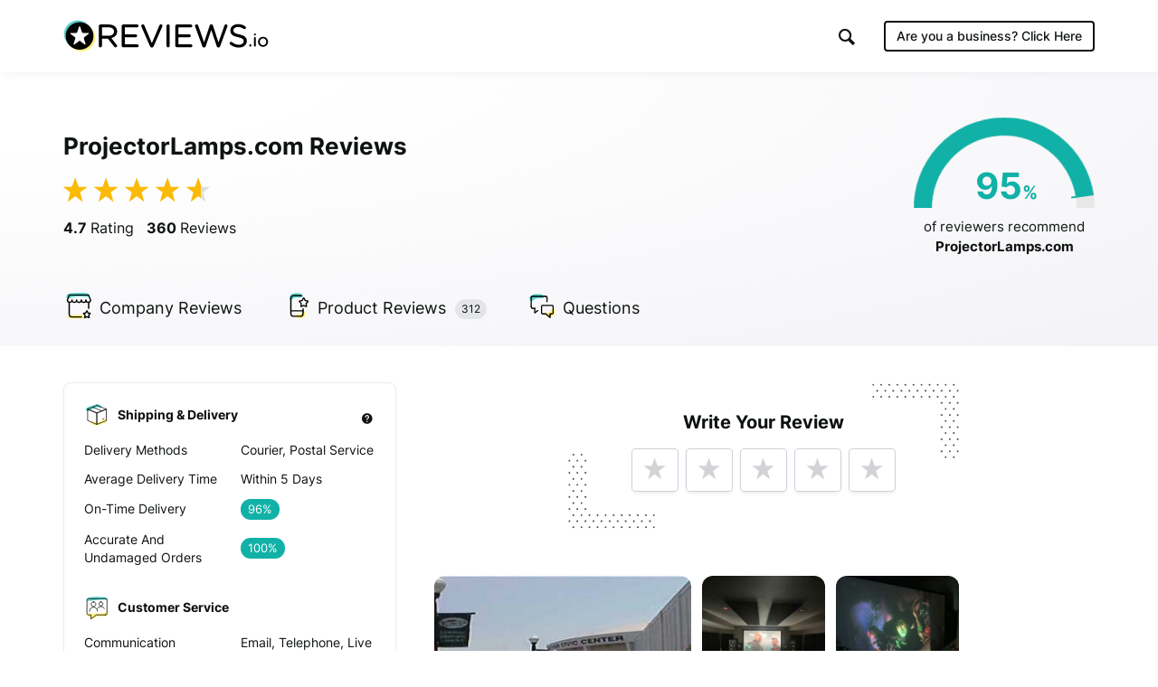

--- FILE ---
content_type: text/html; charset=UTF-8
request_url: https://www.reviews.io/company-reviews/store/projectorlampscom/nd
body_size: 25649
content:
<!DOCTYPE html>

<html lang="en">
    <head>
        <script>
            // Check lang on home page and redirect to German homepage
            if((window.location.pathname == '/' || window.location.pathname == '') && window.location.hostname.indexOf('ai.reviews.')==-1) {
                var language = window.navigator.userLanguage || window.navigator.language;
                if(language.includes('de')) {
                    window.location.href = '/de';
                }
            }
        </script>
        
                            
    <title>Page 8 of 18 for ProjectorLamps.com Reviews</title>
    <meta http-equiv="Content-Type" content="text/html; charset=utf-8">
    <meta name="viewport" content="width=device-width, initial-scale=1.0">
        <meta name="title" content=""/>
    <meta property="og:title" content="Page 8 of 18 for ProjectorLamps.com Reviews"/>
    <meta property="og:url" content="https://www.reviews.io/company-reviews/store/projectorlampscom/nd"/>

        <meta property="og:image" content="https://www.reviews.io/meta-image/projectorlampscom?v=2026-01-23"/>
            <meta property="og:image:secure_url" content="https://www.reviews.io/meta-image/projectorlampscom?v=2026-01-23"/>
                <meta property="og:image:width" content="1200"/>
    <meta property="og:image:height" content="630"/>
    <meta property="og:site_name" content="reviews.io"/>
    <meta name="twitter:card" content="summary_large_image">
    <meta name="twitter:site" content="@reviews_experts">
    <meta name="twitter:title" content="Page 8 of 18 for ProjectorLamps.com Reviews">
        <meta name="twitter:image" content="https://www.reviews.io/meta-image/projectorlampscom?v=2026-01-23"/>
        <meta name="google-site-verification" content="zV8bPWm8iJEpBm73y4LNsrm84ZfEAatpSQi1q5Sxjaw"/>
    <meta name="google-site-verification" content="mqVu3CqBYjmRBBai5t9EHCAg-TNSpx5rz7lXZNnMAwA" />
    <meta name="google-site-verification" content="oRUq8wvh9Ji-p5NMtZUEciUcKzhpKiEeuNK1JB9cqto" />
    <meta name="google-site-verification" content="7MURZ3nyE_SgN-A3nTF793Ik-824lZ-xOIxFLAR1q1A" />
    <meta name="facebook-domain-verification" content="4b1gn0ntbac9zz012iigjk9er8j7up" />



    
            <meta name="robots" content="follow, noindex"/>
    <script  src="https://widget.reviews.co.uk/instagram-photo-profile/dist.js?v=profile_page&x=5" type="text/javascript"></script>




        
            
            <link rel="next" href="https://www.reviews.io/company-reviews/store/projectorlampscom/BL"/>
        
        
            
            <link rel="prev" href="https://www.reviews.io/company-reviews/store/projectorlampscom/jR"/>
            
        
                        
<!-- Favicons -->
<link rel="apple-touch-icon" sizes="180x180" href="https://assets.reviews.io/favicon/apple-touch-icon.png">
<link rel="icon" type="image/png" sizes="32x32" href="https://assets.reviews.io/favicon/favicon-32x32.png">
<link rel="icon" type="image/png" sizes="16x16" href="https://assets.reviews.io/favicon/favicon-16x16.png">
<link rel="manifest" href="https://assets.reviews.io/favicon/site.webmanifest">
<link rel="mask-icon" href="https://assets.reviews.io/favicon/safari-pinned-tab.svg" color="#5bbad5">
<link rel="shortcut icon" href="https://assets.reviews.io/favicon/favicon.ico">
<meta name="msapplication-TileColor" content="#ffffff">
<meta name="msapplication-config" content="https://assets.reviews.io/favicon/browserconfig.xml">
<meta name="theme-color" content="#ffffff">



<link rel="stylesheet"  type="text/css" media="screen" href="https://assets.reviews.io/iconfont/reviewsio-icons/style.css?v=2020-09-24">

<link  href="https://assets.reviews.io/css/store-page.css?aeb2d5fbaa81d54f901f5dd416ebc5e035a65ea4" rel="stylesheet" media="screen">

<link href="https://assets.reviews.io/fonts/gwebfonts/inter/inter.css" rel="stylesheet" media="print" onload="this.media='all'">


        <style>
            .pagination {
                margin: 40px 0px 40px 0px;
            }

            .pagination > li > a {
                text-decoration: none;
                background-color: #fff;
                color: #777;
                min-width: 40px;
            }

            .pagination > li > a:focus {
                background-color: #f0f0f0 !important;
            }

            .pagination > li > a:hover, .pagination>.active>a, .pagination>.active>a:focus, .pagination>.active>a:hover, .pagination>.active>span, .pagination>.active>span:focus, .pagination>.active>span:hover {
                background-color: #12cf6c !important;
                color: white;
                border: 1px solid #ddd;
                min-width: 40px;
            }

            .pagination>.disabled>a, .pagination>.disabled>a:focus, .pagination>.disabled>a:hover, .pagination>.disabled>span, .pagination>.disabled>span:focus, .pagination>.disabled>span:hover {
                color: #777;
                cursor: not-allowed;
                background-color: #f0f0f0;
                border: 1px solid #ddd;
                min-width: 40px;
            }
        </style>
    
        
                            <script>
        var photoPage = 0;
        var storeId = "7rw1M"
    </script>
    
<style>
    .grecaptcha-badge { visibility: hidden; }
</style>
<script src='https://www.google.com/recaptcha/api.js?render=6LfXZCkaAAAAAA6P92lEjjUSaoqB_tFkjJB_8G1A'></script>
<script>
    document.addEventListener('DOMContentLoaded', function () {
        grecaptcha.ready(function() {
            grecaptcha.execute('6LfXZCkaAAAAAA6P92lEjjUSaoqB_tFkjJB_8G1A', { action: 'company_page_load' }).then(token => {
                const response = document.getElementById('g-recaptcha-response-100000');
                if (response) {
                    response.setAttribute('aria-hidden', 'true');
                }
            });
        });
    });
    window.IGLOO = window.IGLOO || {
        "bbout_element_id" : "iovation_blackbox",
        "enable_rip" : true,
        "enable_flash" : false,
        "install_flash" : false,
        "loader" : {
            "version" : "general5"
        },
    };
</script>
<script async src="https://www.reviews.io/js/iovation/loader.js"></script>
<script async src="//cdn.jsdelivr.net/npm/@fingerprintjs/fingerprintjs@3/dist/fp.min.js"></script>
<script src="/cw-assets/js/store-page.js?id=9ab7b29c30e623df035b" ></script>

<script type="application/ld+json">
     { "@context" : "http://schema.org", "@type" : "LocalBusiness", "@id" : "https://www.reviews.io/company-reviews/store/projectorlampscom", "name" : "ProjectorLamps.com", "url" : "https://projectorlamps.com", "image": { "@type": "ImageObject", "url": "https://www.reviews.io/logo-image/projectorlampscom", "width": 515, "height": 515 }, "aggregateRating" : { "@type" : "aggregateRating", "bestRating" : "5", "ratingValue" : "4.74", "worstRating" : "1", "reviewCount" : "360" } , "address": { "@type":"PostalAddress", "streetAddress":"210A Gale Ln", "addressLocality":"Kennett Square", "postalcode":"19348" }, "review": [ { "@type":"Review", "itemReviewed": { "@type":"Organization", "name":"ProjectorLamps.com", "image":"https://www.reviews.io/logo-image/projectorlampscom" }, "author": { "@type":"Person", "name":"RACHID, MARK " }, "publisher": { "@type":"Organization", "name":"", "sameAs":"" }, "datePublished":"2021-12-23 16:40:52", "reviewBody":"Barbara was very helpful and friendly. She made ordering my product and explaning delivery options and delays easy. Thank you! Merry Christmas . . .", "reviewRating": { "@type":"Rating", "bestRating":"5", "worstRating":"1", "ratingValue":"5" } } , { "@type":"Review", "itemReviewed": { "@type":"Organization", "name":"ProjectorLamps.com", "image":"https://www.reviews.io/logo-image/projectorlampscom" }, "author": { "@type":"Person", "name":"JUAN E. PEREZ " }, "publisher": { "@type":"Organization", "name":"", "sameAs":"" }, "datePublished":"2021-12-19 18:19:22", "reviewBody":"Exact OME lamp. Easy to order, delivery in two business days.", "reviewRating": { "@type":"Rating", "bestRating":"5", "worstRating":"1", "ratingValue":"5" } } , { "@type":"Review", "itemReviewed": { "@type":"Organization", "name":"ProjectorLamps.com", "image":"https://www.reviews.io/logo-image/projectorlampscom" }, "author": { "@type":"Person", "name":"Anonymous " }, "publisher": { "@type":"Organization", "name":"", "sameAs":"" }, "datePublished":"2021-12-16 19:26:28", "reviewBody":"We were in an emergency situation with our auditorium projector. We found ourselves needing two replacement bulbs as quickly as we could get them. I found ProjectorLamps.com through a quick Google search for quality replacement bulbs. It was reassuring to see the site&#039;s statement about only using genuine bulbs with OEM parts, as well as their guarantee over their products. The site stated that if I placed my order by a certain time it would ship that same day. The site also offered overnight shipping as an option. I was able to place my order at 2:15 p.m. and received it the next day before noon. The products all look to be genuine and the bulbs were super bright in our projector. Projectorlamps.com saved the day for us and I am very appreciative of them for that.", "reviewRating": { "@type":"Rating", "bestRating":"5", "worstRating":"1", "ratingValue":"5" } } , { "@type":"Review", "itemReviewed": { "@type":"Organization", "name":"ProjectorLamps.com", "image":"https://www.reviews.io/logo-image/projectorlampscom" }, "author": { "@type":"Person", "name":"MIKE HOGUE " }, "publisher": { "@type":"Organization", "name":"", "sameAs":"" }, "datePublished":"2021-12-14 01:34:05", "reviewBody":"Arrived two days before expected. Installed and working as it should. Thank you! Thank you! ", "reviewRating": { "@type":"Rating", "bestRating":"5", "worstRating":"1", "ratingValue":"5" } } , { "@type":"Review", "itemReviewed": { "@type":"Organization", "name":"ProjectorLamps.com", "image":"https://www.reviews.io/logo-image/projectorlampscom" }, "author": { "@type":"Person", "name":"BOB KRIEGER " }, "publisher": { "@type":"Organization", "name":"", "sameAs":"" }, "datePublished":"2021-12-07 22:39:26", "reviewBody":"Ordering from Projector Lamps.com was easy and quick. I have ordered projection lamps from another source and they barely lasted one day. I hope these last much longer.", "reviewRating": { "@type":"Rating", "bestRating":"5", "worstRating":"1", "ratingValue":"5" } } , { "@type":"Review", "itemReviewed": { "@type":"Organization", "name":"ProjectorLamps.com", "image":"https://www.reviews.io/logo-image/projectorlampscom" }, "author": { "@type":"Person", "name":"CLAIRE PARKER " }, "publisher": { "@type":"Organization", "name":"", "sameAs":"" }, "datePublished":"2021-12-07 17:55:45", "reviewBody":"I called for assistance and got a real person - I expected a slow automated message. My inquiry was promptly handled - thanks! ", "reviewRating": { "@type":"Rating", "bestRating":"5", "worstRating":"1", "ratingValue":"5" } } , { "@type":"Review", "itemReviewed": { "@type":"Organization", "name":"ProjectorLamps.com", "image":"https://www.reviews.io/logo-image/projectorlampscom" }, "author": { "@type":"Person", "name":"JESSICA KISSEL " }, "publisher": { "@type":"Organization", "name":"", "sameAs":"" }, "datePublished":"2021-12-06 18:40:07", "reviewBody":"Fast turn around!", "reviewRating": { "@type":"Rating", "bestRating":"5", "worstRating":"1", "ratingValue":"5" } } , { "@type":"Review", "itemReviewed": { "@type":"Organization", "name":"ProjectorLamps.com", "image":"https://www.reviews.io/logo-image/projectorlampscom" }, "author": { "@type":"Person", "name":"RICHARD DETRICK " }, "publisher": { "@type":"Organization", "name":"", "sameAs":"" }, "datePublished":"2021-12-04 01:00:07", "reviewBody":"Easy delivery and install was no issue.", "reviewRating": { "@type":"Rating", "bestRating":"5", "worstRating":"1", "ratingValue":"4" } } , { "@type":"Review", "itemReviewed": { "@type":"Organization", "name":"ProjectorLamps.com", "image":"https://www.reviews.io/logo-image/projectorlampscom" }, "author": { "@type":"Person", "name":"RAYMOND HUTCHISON " }, "publisher": { "@type":"Organization", "name":"", "sameAs":"" }, "datePublished":"2021-12-02 14:33:17", "reviewBody":"Super helpful and easy to work with!", "reviewRating": { "@type":"Rating", "bestRating":"5", "worstRating":"1", "ratingValue":"5" } } , { "@type":"Review", "itemReviewed": { "@type":"Organization", "name":"ProjectorLamps.com", "image":"https://www.reviews.io/logo-image/projectorlampscom" }, "author": { "@type":"Person", "name":"Anonymous " }, "publisher": { "@type":"Organization", "name":"", "sameAs":"" }, "datePublished":"2021-12-01 05:08:37", "reviewBody":"Easy to find the item I needed and an easy checkout process. ", "reviewRating": { "@type":"Rating", "bestRating":"5", "worstRating":"1", "ratingValue":"5" } } , { "@type":"Review", "itemReviewed": { "@type":"Organization", "name":"ProjectorLamps.com", "image":"https://www.reviews.io/logo-image/projectorlampscom" }, "author": { "@type":"Person", "name":"Anonymous " }, "publisher": { "@type":"Organization", "name":"", "sameAs":"" }, "datePublished":"2021-11-30 14:48:30", "reviewBody":"Website is user friendly ", "reviewRating": { "@type":"Rating", "bestRating":"5", "worstRating":"1", "ratingValue":"5" } } , { "@type":"Review", "itemReviewed": { "@type":"Organization", "name":"ProjectorLamps.com", "image":"https://www.reviews.io/logo-image/projectorlampscom" }, "author": { "@type":"Person", "name":"ROBERT RASMUSSEN " }, "publisher": { "@type":"Organization", "name":"", "sameAs":"" }, "datePublished":"2021-11-28 00:25:37", "reviewBody":"Just went online and found the lamp for my Sony projection tv... I&#039;ll write another one when I get the lamp and see how it works ", "reviewRating": { "@type":"Rating", "bestRating":"5", "worstRating":"1", "ratingValue":"5" } } , { "@type":"Review", "itemReviewed": { "@type":"Organization", "name":"ProjectorLamps.com", "image":"https://www.reviews.io/logo-image/projectorlampscom" }, "author": { "@type":"Person", "name":"JOHN GARDINER " }, "publisher": { "@type":"Organization", "name":"", "sameAs":"" }, "datePublished":"2021-11-23 05:13:48", "reviewBody":"Very good website. Had the exact light I was looking for. ", "reviewRating": { "@type":"Rating", "bestRating":"5", "worstRating":"1", "ratingValue":"5" } } , { "@type":"Review", "itemReviewed": { "@type":"Organization", "name":"ProjectorLamps.com", "image":"https://www.reviews.io/logo-image/projectorlampscom" }, "author": { "@type":"Person", "name":"JOEY VEST " }, "publisher": { "@type":"Organization", "name":"", "sameAs":"" }, "datePublished":"2021-11-18 20:16:28", "reviewBody":"Delivery was right on time, lamp was just what I needed.", "reviewRating": { "@type":"Rating", "bestRating":"5", "worstRating":"1", "ratingValue":"5" } } , { "@type":"Review", "itemReviewed": { "@type":"Organization", "name":"ProjectorLamps.com", "image":"https://www.reviews.io/logo-image/projectorlampscom" }, "author": { "@type":"Person", "name":"Anonymous " }, "publisher": { "@type":"Organization", "name":"", "sameAs":"" }, "datePublished":"2021-11-18 13:45:54", "reviewBody":"Great company!", "reviewRating": { "@type":"Rating", "bestRating":"5", "worstRating":"1", "ratingValue":"5" } } , { "@type":"Review", "itemReviewed": { "@type":"Organization", "name":"ProjectorLamps.com", "image":"https://www.reviews.io/logo-image/projectorlampscom" }, "author": { "@type":"Person", "name":"Anonymous " }, "publisher": { "@type":"Organization", "name":"", "sameAs":"" }, "datePublished":"2021-11-17 22:12:50", "reviewBody":"Great service! Package came a day before expected. ", "reviewRating": { "@type":"Rating", "bestRating":"5", "worstRating":"1", "ratingValue":"5" } } , { "@type":"Review", "itemReviewed": { "@type":"Organization", "name":"ProjectorLamps.com", "image":"https://www.reviews.io/logo-image/projectorlampscom" }, "author": { "@type":"Person", "name":"SCOTT BARNHART " }, "publisher": { "@type":"Organization", "name":"", "sameAs":"" }, "datePublished":"2021-11-17 20:24:00", "reviewBody":"The representative was very helpful and very nice to deal with. 5 Stars from me !!!! Excellent Service !!!", "reviewRating": { "@type":"Rating", "bestRating":"5", "worstRating":"1", "ratingValue":"5" } } , { "@type":"Review", "itemReviewed": { "@type":"Organization", "name":"ProjectorLamps.com", "image":"https://www.reviews.io/logo-image/projectorlampscom" }, "author": { "@type":"Person", "name":"RAY NELSON " }, "publisher": { "@type":"Organization", "name":"", "sameAs":"" }, "datePublished":"2021-11-17 03:58:18", "reviewBody":"people.......please let me save you hours and hours of time and frustration. Learn from all my mistakes!!! Buy your lamp from projector lamps .com. They are extremely professional, prompt and very detailed. They will ensure that you get the right lamp for your tv the first time!!!!!!!!!! Ordered from a competitor (jasper Electronics) and that was a costly and huge mistake. competitor bulb did not fit at all even after they assured me it would. !!! Tried and tried and tried and tried some more and got very irritated. The competitor said it had to be my tv, I explained it was not a problem with my tv. Then competitor wanted me to change out lamp box by using a diagram. Got frustrated and sent this competitor their Chinese lamp bulb back. Then had to hassle them to refund my money and they kept 20 bucks so it ended up being much more expensive and full of problems trying to save a few dollars. Immediately ordered a new lamp from projectorlamps.com and received it the next day. opened the box and the bulb slipped effortlessly into the back of my tv! A Perfect fit. Thank you projector lamp . com, I will never use another competitor again. Lesson learned. RN ", "reviewRating": { "@type":"Rating", "bestRating":"5", "worstRating":"1", "ratingValue":"5" } } , { "@type":"Review", "itemReviewed": { "@type":"Organization", "name":"ProjectorLamps.com", "image":"https://www.reviews.io/logo-image/projectorlampscom" }, "author": { "@type":"Person", "name":"BONDS BOND " }, "publisher": { "@type":"Organization", "name":"", "sameAs":"" }, "datePublished":"2021-11-16 21:52:48", "reviewBody":"thanks your site was easy to understand, and get the part i needed thanks", "reviewRating": { "@type":"Rating", "bestRating":"5", "worstRating":"1", "ratingValue":"4" } } , { "@type":"Review", "itemReviewed": { "@type":"Organization", "name":"ProjectorLamps.com", "image":"https://www.reviews.io/logo-image/projectorlampscom" }, "author": { "@type":"Person", "name":"ERIC STUCKEY " }, "publisher": { "@type":"Organization", "name":"", "sameAs":"" }, "datePublished":"2021-11-16 18:00:47", "reviewBody":"Very good customer support.", "reviewRating": { "@type":"Rating", "bestRating":"5", "worstRating":"1", "ratingValue":"5" } } ] } 
</script>
<script>
    var store_id = 502564;

    var store_url_key = 'projectorlampscom';

    var __debug = 0;

    var api = 'https://api.reviews.io';

</script>
        <script>
            var __debug = 0;
        </script>
            
    

        <link rel="manifest" href="/manifest.json" />

        
                    <script src="https://cdn.onesignal.com/sdks/OneSignalSDK.js" async=""></script>
            <script>
                var OneSignal = window.OneSignal || [];
                OneSignal.push(function() {
                  OneSignal.init({
                    appId: "1bbae90d-9d58-421d-8326-eaa6ea667fe4",
                    autoRegister: false,
                    notifyButton: {
                      enable: false,
                    },
                    displayPredicate: function() {
                        return false;
                    }
                  });
                });
              </script>
        
        
                                
<!--  START GOOGLE TAG MANAGER  -->

<!-- Google Tag Manager -->
<script>(function(w,d,s,l,i){w[l]=w[l]||[];w[l].push({'gtm.start':
new Date().getTime(),event:'gtm.js'});var f=d.getElementsByTagName(s)[0],
j=d.createElement(s),dl=l!='dataLayer'?'&l='+l:'';j.async=true;j.src=
'https://www.googletagmanager.com/gtm.js?id='+i+dl;f.parentNode.insertBefore(j,f);
})(window,document,'script','dataLayer','GTM-MT52C3C');</script>
<!-- End Google Tag Manager -->

        
    </head>

    <body >

        
                                
<!-- Google Tag Manager (noscript) -->
<noscript><iframe src="https://www.googletagmanager.com/ns.html?id=GTM-MT52C3C"
height="0" width="0" style="display:none;visibility:hidden"></iframe></noscript>
<!-- End Google Tag Manager (noscript) -->

        
        
                            <div class="TopHeader TopHeader--b2c ">
        <div class="TopHeader__inner">

            <div class="TopHeader__logo">
                <a href="https://www.reviews.io" class='logo__link' >
                    <img src="https://assets.reviews.io/img/all-global-assets/logo/reviewsio-logo.svg" alt="REVIEWS.io logo" class='logo__img logo__img--desktop'/>
                    <img src="https://assets.reviews.io/img/all-global-assets/logo/reviewsio-logo--minimised.svg" alt="REVIEWS.io logo" class='logo__img logo__img--mobile'/>
                </a>
            </div>

            
                <div class="TopHeader__search TopHeader__search--minimisable TopHeader__search--largeVersion js-search-inputfield">
                    <div class="TopHeader__search__inner Search">
                        <form method="get" action="https://www.reviews.io/search/">
                            <label for="searchInput" aria-label="Search for companies" style="position:absolute;"></label>
                            <input id="searchInput" type="search" name="search" class="search__field" role="searchbox" autocomplete="off" aria-hidden="true" tabindex="-1" placeholder="Search for Companies">
                        </form>
                        <div class="SearchResults">
                        </div>

                        <div class="searchField__icon searchField__icon--search">
                            <i class="ricon-magnifying-glass" role="search" ></i>
                        </div>
                        <div class="searchField__icon searchField__icon--close js-hide-search-inputfield">
                            <i class="ricon-thin-close"></i>
                        </div>
                    </div>
                </div>

                <div class="TopHeader__right">
                    <div class="TopHeader__buttons">
                        
                        <style>
                            a.TopHeader__buttons__btn.TopHeader__buttons__btn--getstartedBtn.TopHeader__buttons__btn--getstartedBtn--b2c:focus {
                                padding: 10px;
                            }

                            .ricon-magnifying-glass:focus-visible {
                                border: 2px solid black;
                                outline: none;
                            }

                            .TopHeader .TopHeader__search-trigger .trigger__icon {
                                display: inline;
                            }
                        </style>

                                                    <a href="https://dash.reviews.io/login" class="TopHeader__buttons__btn TopHeader__buttons__btn--loginBtn">
                                Login
                            </a>

                            <div class="TopHeader__buttons__btn TopHeader__buttons__btn--searchTrigger js-show-search-inputfield">
                                <div class="TopHeader__search-trigger">
                                    <i class="ricon-magnifying-glass trigger__icon" role="button" aria-label="Search" tabindex="0"></i>
                                </div>
                            </div>

                            <a href="#" class="TopHeader__buttons__btn TopHeader__buttons__btn--getstartedBtn TopHeader__buttons__btn--getstartedBtn--b2b js-open-signuppopup-free">
                                Start Free Trial
                            </a>

                            <a href="https://www.reviews.io/business-solutions" class="TopHeader__buttons__btn TopHeader__buttons__btn--getstartedBtn TopHeader__buttons__btn--getstartedBtn--b2c">
                                Are you a business? <span class="hiddenLaptop">Click Here</span>
                            </a>

                        
                                                    <div  class="TopHeader__buttons__btn TopHeader__buttons__btn--menuBtn js-show-mobileNavigation" aria-hidden="true" tabindex="-1">
                                <span class="menuBtn__icon">
                                    <span class="icon__line icon__line--one"></span>
                                    <span class="icon__line icon__line--two"></span>
                                    <span class="icon__line icon__line--three"></span>
                                </span>
                            </div>
                                            </div>
                </div>
            



                            <div class="MobileNavigation js-mobileNavigation" >

                    <button type="button" class="MobileNavigation__closeBtn"
                        aria-hidden="true"
                        tabindex="-1"
                        aria-label="Close menu"
                    >
                        <i class="icon-negative-3-01"></i>
                    </button>

                    <div class="MobileNavigation__list">
                        <div class="list__group">
                            <div class="list__item list__item--showOnB2C">
                                <a href="https://www.reviews.io/business-solutions"
                                    class="Button Button--sm Button--outline Button--outline--light Button--fw-phone-md"
                                    aria-hidden="true"
                                    tabindex="-1"
                                >
                                    Are you a business?
                                </a>
                            </div>

                                                    </div>

                                                <div class="list__group">

                            <a href="https://www.reviews.io/front/termsconditions"
                                class="list__item"
                                aria-hidden="true"
                                tabindex="-1"
                            >
                                <div class="TextBody TextBody--xxs TextBody--light">
                                    Terms &amp; Conditions
                                </div>
                            </a>
                            <a href="https://www.reviews.io/front/user-privacy-policy"
                                class="list__item"
                                aria-hidden="true"
                                tabindex="-1"
                            >
                                <div class="TextBody TextBody--xxs TextBody--light">
                                    User Privacy Policy
                                </div>
                            </a>
                            <a href="https://www.reviews.io/front/business-user-privacy-policy"
                                class="list__item"
                                aria-hidden="true"
                                tabindex="-1"
                            >
                                <div class="TextBody TextBody--xxs TextBody--light">
                                    Business User Privacy Policy
                                </div>
                            </a>
                            <a href="https://www.reviews.io/front/data-protection"
                                class="list__item"
                                aria-hidden="true"
                                tabindex="-1"
                            >
                                <div class="TextBody TextBody--xxs TextBody--light">
                                    Data Protection
                                </div>
                            </a>
                            <a href="https://www.reviews.io/front/data-request"
                                class="list__item"
                                aria-hidden="true"
                                tabindex="-1"
                            >
                                <div class="TextBody TextBody--xxs TextBody--light">
                                    Data Request
                                </div>
                            </a>

                        </div>

                        
                    </div>

                </div>
                    </div>
    </div>




        
                
            
                    <iframe src='//collector.reviews.io/projectorlampscom/track?u=%2Fcompany-reviews%2Fstore%2Fprojectorlampscom%2Fnd' height=0 width=0 style='border:0px;width:0px;height:0px;opacity:0'></iframe>
        <img src='/reporting/on-business/502564.gif' style="position:absolute; visibility:hidden" alt=''/>

    <!--  -->

    <div class='StorePage ' >

        
        
            <div class="StorePage__header    ">
    <div class="header__inner">
        <div class="header__row">
            <div class="header__left">
                <div class="header__ratingText">
                                            <h1 class="TextHeading TextHeading--md">
            ProjectorLamps.com Reviews
        </h1>
                        
                    <div class="header__statistics">
                                                                                    <span class="statistics__starRating">
        <div class="Rating Rating--xxlg ">
    <div class="Rating__stars u-marginBottom--none">
                    <i class="stars__icon ricon-percentage-star--100 stars__icon--100"></i>
                    <i class="stars__icon ricon-percentage-star--100 stars__icon--100"></i>
                    <i class="stars__icon ricon-percentage-star--100 stars__icon--100"></i>
                    <i class="stars__icon ricon-percentage-star--100 stars__icon--100"></i>
                    <i class="stars__icon ricon-percentage-star--100  stars__icon--75"></i>
        </div>
</div>    </span>

<span class="statistics__totalReviews">
            <span class="TextBody TextBody--sm TextBody--inline js-reviewsio-avg-rating">
            <strong>
                4.7
             </strong>
            Rating
        </span>

        <span class="TextBody TextBody--sm TextBody--inline js-reviewsio-review-count">
            <strong>
                360
            </strong>
            Reviews
        </span>

    
    <style>
        label#pushNotificationContainer:focus {
            outline: 2px solid black;
            padding: 0;
            border-radius: 100px;
            border: 0;
        }
    </style>
            <label id='pushNotificationContainer' style='display:none;' for="reviewNotifications" aria-label="Toggle to receive notifications for new reviews" class="ToggleButton ToggleButton--withRightIcon" role="button" aria-pressed="false" tabindex="0" tooltip="Click this toggle to be notified about new reviews. We promise not to send you unrelated messages." tooltip-position="top" tooltip-align="left" tooltip-size="280" tooltip-align="left">
            <input id="reviewNotifications" class='notification-slider' type="checkbox" tabindex="0">

            <div class="ToggleButton__inner">
                <div class="ToggleButton__circle">
                </div>

                <div class="ToggleButton__base">
                </div>
            </div>
            <i class="icon-bell ToggleButton__icon"></i>
        </label>
        

</span>
                                                                        </div>
                </div>
            </div>

            <div class="header__right">


                                    <style>
    .HalfDoughnutChart__container .arc{
        -webkit-transform: rotate(172deg) !important;
        -moz-transform: rotate(172deg) !important;
        -ms-transform: rotate(172deg) !important;
        -o-transform: rotate(172deg) !important;
            border-color: #11B1A7;
        }

    .HalfDoughnutChart__container .arc:after{
        content: '';
        position: absolute;
        left:  -40px;
        top: 5px;
    }

    .HalfDoughnutChart__container .arc:before{
            background-color: #11B1A7;
        }

    .HalfDoughnutChart__container  .arc + .score .TextHeading{
            color: #11B1A7 !important;
        }
</style>

<div class="HalfDoughnutChart">
     <div class="HalfDoughnutChart__container">
         <div class="arc" data-value="95">
         </div>
         <span class="score">
             <span class="TextHeading TextHeading--lg TextHeading--inline ">
                 95
             </span>
             <span class="TextHeading TextHeading--sm TextHeading--inline ">
                 %
             </span>
         </span>
     </div>

     <div class="HalfDoughnutChart__description">
         <span class="TextBody TextBody--xs TextBody--inline  u-textCenter--all">
             of reviewers recommend
             <strong>
                 ProjectorLamps.com
             </strong>
         </span>
     </div>
 </div>

                            </div>
        </div>

        <div class="header__row header__row--tabs">
    <div class='header__tabs'>
                                    <a class='header__tab js-tab-company ' href="https://www.reviews.io/company-reviews/store/projectorlampscom">
                    <img src="https://assets.reviews.io/img/all-global-assets/icons/icon-company-reviews--sm--colour.svg " alt="" class="tab__icon"/>
                    <span class="TextBody TextBody--sm">
                                                    <span class="mobileBlock">
                                                                    Company
                                                            </span>

                                                            <span class="hideOnMobile">
                                    Reviews
                                </span>
                                                    
                         
                    </span>
                </a>
                                                <a class='header__tab js-tab-product ' href="https://www.reviews.io/product-reviews/store/projectorlampscom">
                    <img src="https://assets.reviews.io/img/all-global-assets/icons/icon-product-reviews--sm--colour.svg " alt="" class="tab__icon"/>
                    <span class="TextBody TextBody--sm">
                                                    <span class="mobileBlock">
                                                                    Product
                                                            </span>

                                                            <span class="hideOnMobile">
                                    Reviews
                                </span>
                                                    
                                                <div class="LabelTag LabelTag--sm  LabelTag--round u-marginBottom--none LabelTag--filled-neutral u-marginLeft--xs u-marginRight--none">
                            <div class="LabelTag__text">312</div>
                        </div>
                         
                    </span>
                </a>
                                                <a class='header__tab js-tab-questions-answers ' href="https://www.reviews.io/company-reviews/store/projectorlampscom/questions-and-answers">
                    <img src="https://assets.reviews.io/img/all-global-assets/icons/icon-questions-answers--sm--colour.svg " alt="" class="tab__icon"/>
                    <span class="TextBody TextBody--sm">
                                                    <span class="mobileBlock">
                                                                    Questions
                                                            </span>

                                                    
                         
                    </span>
                </a>
                                                                    <a class='header__tab js-tab-metrics header__tab--onlyMobile' href="https://www.reviews.io/company-reviews/store/projectorlampscom#metrics">
                    <img src="https://assets.reviews.io/img/all-global-assets/icons/icon-reporting--sm--colour.svg " alt="" class="tab__icon"/>
                    <span class="TextBody TextBody--sm">
                                                    <span class="mobileBlock">
                                                                    Metrics
                                                            </span>

                                                    
                         
                    </span>
                </a>
                                            </div>
</div>

<script>
    var _curUrl =  location.toString().replace(location.search, "");
    if (_curUrl.indexOf('/product-reviews/')!=-1) {
        _curUrl = 'https://www.reviews.io/product-reviews/store/projectorlampscom';
    }

    function showActiveJSView(view) {
        $('.js-mobileView').addClass('isHidden');
                                                                                                                if (view != "metrics") {
                $('.js-metricsView').removeClass('isActive');
                $('.js-metricsView').addClass('isHidden');
            }
                                            if (view != "info") {
                $('.js-infoView').removeClass('isActive');
                $('.js-infoView').addClass('isHidden');
            }
                            $('.js-' + view + 'View').removeClass('isHidden');
        $('.js-' + view + 'View').addClass('isActive');
    }


</script>
    </div>
</div>

        <div class="StorePage__content">
            <div class="content__inner">

                <div class="content__left">
                        
    <div class="MobileView js-mobileView js-metricsView">
        <div class="PanelCard">

            <div class="c-stickyStatistics">
                <div class="u-marginBottom--md">
                    <div class="flex-row flex-row--noMargin flex-middle-xxs">
                        <div class="TextHeading TextHeading--sm TextHeading--inline u-marginBottom--none u-marginRight--xs u-verticalAlign--middle">
                            4.7

                        </div>

                        <div class="Rating Rating--md ">
    <div class="Rating__stars u-marginBottom--none">
                    <i class="stars__icon ricon-percentage-star--100 stars__icon--100"></i>
                    <i class="stars__icon ricon-percentage-star--100 stars__icon--100"></i>
                    <i class="stars__icon ricon-percentage-star--100 stars__icon--100"></i>
                    <i class="stars__icon ricon-percentage-star--100 stars__icon--100"></i>
                    <i class="stars__icon ricon-percentage-star--100  stars__icon--75"></i>
        </div>
</div>
                    </div>
                    <div class="R-TextBody TextBody--xs u-textLeft--all u-marginBottom--xs">
                        Based on 360 reviews
                    </div>
                </div>
            </div>

            <div class="MerchantMetrics MerchantMetrics--table">
                <div class="IconButton IconButton--md u-marginBottom--none u-cursorDefault c-merchantMetricsTooltip isTooltipVisibleOnMobile" tooltip="This data is produced by analysing genuine customer experiences. It is not a guarantee of the company." tooltip-size="180" tooltip-fontsize="xxxxs" tooltip-position-align="topRight" tooltip-enable="false">
                    <i class="ricon-question-mark IconButton__icon"></i>
                </div>

                <table class="MerchantMetrics__table">
                                        <tbody class="table__body">
                                                    <tr class="table__row">
                                <th colspan="2" class="table__cell table__cell--cellhead">
                                    <div class="item__heading">

                                        
                                        <div class="heading__image heading__image--delivery"></div>

                                        <div class="heading__text">
                                            Shipping &amp; Delivery
                                        </div>
                                    </div>
                                </th>
                            </tr>
                                                            <tr class="table__row">
                                    <th class="table__cell table__cell--description">
                                        <div class="block__question">
                                            Delivery Methods                                        </div>
                                    </th>
                                                                            <td class="table__cell table__cell--answer">
                                            <div class="block__answer">
                                                Courier, Postal Service                                            </div>
                                        </td>
                                                                    </tr>
                                                            <tr class="table__row">
                                    <th class="table__cell table__cell--description">
                                        <div class="block__question">
                                            Average Delivery Time                                        </div>
                                    </th>
                                                                            <td class="table__cell table__cell--answer">
                                            <div class="block__answer">
                                                Within 5 Days                                            </div>
                                        </td>
                                                                    </tr>
                                                            <tr class="table__row">
                                    <th class="table__cell table__cell--description">
                                        <div class="block__question">
                                            On-time Delivery                                        </div>
                                    </th>
                                                                            <td class="table__cell table__cell--answer">

                                            <div class="badgeLabel badgeLabel--positive">
                                                                                                <strong>96%</strong>
                                            </div>
                                                                                    </td>
                                                                    </tr>
                                                            <tr class="table__row">
                                    <th class="table__cell table__cell--description">
                                        <div class="block__question">
                                            Accurate And Undamaged Orders                                        </div>
                                    </th>
                                                                            <td class="table__cell table__cell--answer">

                                            <div class="badgeLabel badgeLabel--positive">
                                                                                                <strong>100%</strong>
                                            </div>
                                                                                    </td>
                                                                    </tr>
                                                    
                        
                            <tr class="table__row">
                                <th colspan="2" class="table__cell table__cell--cellhead">
                                  <div class="item__heading">
                                        
                                      <div class="heading__image heading__image--customerservice"></div>
                                      <div class="heading__text">
                                          Customer Service
                                      </div>
                                  </div>
                                </th>
                            </tr>
                                                            <tr class="table__row">
                                    <th class="table__cell table__cell--description">
                                        <div class="block__question">
                                            Communication Channels                                        </div>
                                    </th>
                                                                            <td class="table__cell table__cell--answer">
                                            <div class="block__answer">
                                                Email, Telephone, Live Chat                                            </div>
                                        </td>
                                                                    </tr>
                                                            <tr class="table__row">
                                    <th class="table__cell table__cell--description">
                                        <div class="block__question">
                                            Queries Resolved In                                        </div>
                                    </th>
                                                                            <td class="table__cell table__cell--answer">
                                            <div class="block__answer">
                                                Under An Hour                                            </div>
                                        </td>
                                                                    </tr>
                                                            <tr class="table__row">
                                    <th class="table__cell table__cell--description">
                                        <div class="block__question">
                                            Customer Service                                        </div>
                                    </th>
                                                                            <td class="table__cell table__cell--answer">
                                           <div class="block__stars block__stars--positive">
                                                <span class="ratingOutOf">
                                                    <strong>4.8</strong> out of 5
                                                </span>
                                            </div>
                                       </td>
                                                                    </tr>
                                                        
                        
                        
                    </tbody>
                </table>
            </div>
        </div>
    </div>
    
        



        
    
            <div class="MobileView js-mobileView js-infoView isHidden">
                    </div>
    

    
    

            <div class="MobileView js-mobileView js-infoView">
            <div class="PanelCard">

                <div class="LogoComponent">
        <div class="LogoComponent__inner">
            <img loading="lazy" class="LogoComponent__image "
                 src='https://d1011j0lbv5k1u.cloudfront.net/assets/store-502564/502564-logo-1569419631.png'

                                   alt="Read ProjectorLamps.com Reviews"
                 onerror="$(this).hide();"
                             />
        </div>
    </div>

                


                                    <a class="Button Button--md Button--primary Button--fullwidth" rel="nofollow" href="https://www.reviews.io/exit/502564" target="_blank">
                        <span class="Button__text">
                            Visit Website
                        </span>
                    </a>
                



                                                            <h3 id="company-phone" class="TextHeading TextHeading--xxxs u-marginBottom--none">
                            Phone:
                        </h3>
                        <p class="TextBody TextBody--xxs u-wordBreak--wordBreak">
                            610-444-3056
                        </p>
                    
                                            <h3 id="company-email" class="TextHeading TextHeading--xxxs u-marginBottom--none">
                            Email:
                        </h3>
                        <p class="TextBody TextBody--xxs u-wordBreak--wordBreak">
                            sales@projectorlamps.com
                        </p>
                    
                    
                                                    <h3 id="company-location" class="TextHeading TextHeading--xxxs u-marginBottom--none">
                                Location:
                            </h3>
                            <p class="TextBody TextBody--xxs">
                                210A Gale Ln
                                                                    <br/>
                                    Kennett Square
                                                                                                    <br/>
                                    19348
                                                            </p>
                        
                                                    <div class="MapPreview" id="MapPreview">
                                                            </div>
                            <script>
                            setTimeout(function(){
                                document.getElementById('MapPreview').innerHTML = '<iframe loading="lazy" \
                                        style="border:0;width:100%" \
                                        src="https://www.google.com/maps/embed/v1/place?key=AIzaSyAhqTpH_emIUh33S3w1YYjl1yoXcq-7lwc&q=210A+Gale+Ln%2C+19348" \
                                         \
                                > \
                                </iframe>';
                            }, 1000);
                            </script>
                                            
                
            </div>
        </div>
    

                                        <div class="js-storepage-side-content-end" style="height:1px;"></div>

                    <script>
                        var div_top = $('.js-storepage-side-content-end').offset().top;

                        $(window).resize(function() {
                            div_top = $('.js-storepage-side-content-end').offset().top;
                        });



                        function makePanelSticky() {
                            var window_top = $(window).scrollTop();
                            var buff = -20;

                            if (!$('.js-metricsView').hasClass('isSticky') && (window_top + buff >= div_top)) {
                                $('.js-metricsView').addClass('isSticky');
                            }

                            if ($('.js-metricsView').hasClass('isSticky') && (window_top + buff < div_top)) {
                                $('.js-metricsView').removeClass('isSticky');
                            }
                        }
                        $(window).scroll(makePanelSticky);
                    </script>
                    
                </div>

                <div class='content__right'>
                                <style>
    a.WriteReviewStars__star[rel="nofollow"]:focus {
        border: 2px solid black;
    }
</style>

<div class="WriteReviewStars-container">
    <!--Form is disabled Overlay -->
    <div id="formOverlay" style="display: none; position: absolute; background-color:rgba(255, 255, 255, 0.67); left:0; top:0; width: 100%; height: 100%; z-index:20;"></div>
    <!--- /formoverlay -->

    <div class="WriteReviewStars">
        <div class="WRS__inner">
            <div class="WRS__buttons">
                <p class="TextHeading TextHeading--sm">
                                            Write Your review
                                    </p>

                                    <a rel="nofollow" data-rating='1' class="WriteReviewStars__star" role="button" aria-label="Leave a 1 star review" tabindex="0">
                        <i class="icon-full-star-01 star__icon"></i>
                    </a>
                                    <a rel="nofollow" data-rating='2' class="WriteReviewStars__star" role="button" aria-label="Leave a 2 star review" tabindex="0">
                        <i class="icon-full-star-01 star__icon"></i>
                    </a>
                                    <a rel="nofollow" data-rating='3' class="WriteReviewStars__star" role="button" aria-label="Leave a 3 star review" tabindex="0">
                        <i class="icon-full-star-01 star__icon"></i>
                    </a>
                                    <a rel="nofollow" data-rating='4' class="WriteReviewStars__star" role="button" aria-label="Leave a 4 star review" tabindex="0">
                        <i class="icon-full-star-01 star__icon"></i>
                    </a>
                                    <a rel="nofollow" data-rating='5' class="WriteReviewStars__star" role="button" aria-label="Leave a 5 star review" tabindex="0">
                        <i class="icon-full-star-01 star__icon"></i>
                    </a>
                            </div>
            <div class="WRS__shapes">
                <picture>
                    <source type="image/webp" srcset="https://assets.reviews.io/img/all-global-assets/pages/business-solutions/shape__bottomlhs-corner--dots.webp 1x, https://assets.reviews.io/img/all-global-assets/pages/business-solutions/shape__bottomlhs-corner--dots@2x.webp 2x">
                    <source type="image/png" srcset="https://assets.reviews.io/img/all-global-assets/pages/business-solutions/shape__bottomlhs-corner--dots.png 1x, https://assets.reviews.io/img/all-global-assets/pages/business-solutions/shape__bottomlhs-corner--dots@2x.png 2x">
                    <img loading="lazy" class="shapes__image shapes__image--left" alt="" src="https://assets.reviews.io/img/all-global-assets/pages/business-solutions/shape__bottomlhs-corner--dots.png">
                </picture>
                <picture>
                    <source type="image/webp" srcset="https://assets.reviews.io/img/all-global-assets/pages/business-solutions/shape__bottomlhs-corner--dots.webp 1x, https://assets.reviews.io/img/all-global-assets/pages/business-solutions/shape__bottomlhs-corner--dots@2x.webp 2x">
                    <source type="image/png" srcset="https://assets.reviews.io/img/all-global-assets/pages/business-solutions/shape__bottomlhs-corner--dots.png 1x, https://assets.reviews.io/img/all-global-assets/pages/business-solutions/shape__bottomlhs-corner--dots@2x.png 2x">
                    <img loading="lazy" class="shapes__image shapes__image--right" alt="" src="https://assets.reviews.io/img/all-global-assets/pages/business-solutions/shape__bottomlhs-corner--dots.png">
                </picture>
            </div>
        </div>
    </div>

    <style>
    form input:focus,
        form select:focus,
        form textarea:focus,
        form button:focus,
        form a:focus {
            border-color: black !important;
        }
</style>
<form class="WriteReviewForm  " onsubmit="event.preventDefault();" aria-hidden="true">
    <input type="hidden" name="iovation_blackbox" id="iovation_blackbox" aria-hidden="true" tabindex="-1"/>
    <div class="WriteReviewForm__inner">
        <div class="WriteReviewForm__list">
            <div class="WriteReviewForm__item">
                <div id="commentsLabel" class="WriteReviewForm__heading">
                    Tell us how
                    <strong>ProjectorLamps.com</strong>
                    made you happy
                </div>

                <div class="WriteReviewForm__subheading">
                                    </div>
                <textarea id="comments" class="WriteReviewForm__textarea" required minlength="10" aria-labelledby="commentsLabel commentscount" aria-hidden="true" tabindex="-1"></textarea>
                <div id="commentscount" class="WriteReviewForm__smalltext">
                    Minimum 10 characters
                </div>
                <div id="review_error_comment_output" class="pull-left" style="color: #c70606; font-size: 11px;"></div>
            </div>



            <div id="reviewQuestions"></div>
                                        <div class="WriteReviewForm__item">
                    <div id="uploadPhotoInputLabel" class="WriteReviewForm__heading">
                        Would you like to add a photos or videos?
                    </div>
                    <div class="WriteReviewForm__subheading">
                        Strengthen your review by uploading photos &amp; videos.
                    </div>
                    <style>
        .MediaUploader--bordered:focus-within {
            border-color: black;
        }
    </style>
    <div class="MediaUploader MediaUploader--bordered" id='dropContainer'>
        <input class="MediaUploader__input" type="file" multiple id="uploadReviewFiles" accept="image/*,video/*" title="Drag files here or browse" aria-labelledby="uploadPhotoInputLabel"
               onchange="var upload = new ReviewsFileUploader(); upload.init(this.files, '7rw1M', 268435456);" aria-hidden="true" tabindex="-1">
        <input type="hidden" id="uploaded" value="" aria-hidden="true" tabindex="-1">
        <div class="flex-row flex-middle-xxs">
            <div class="flex-col-xxs-12 flex-col-sm-4 u-textCenter--all u-pointerEvents--none">
                <picture>
                    <source type="image/png" srcset="https://assets.reviews.io/img/all-global-assets/pages/store-page/mediauploader__icon--photo.png 1x, https://assets.reviews.io/img/all-global-assets/pages/store-page/mediauploader__icon--photo@2x.png 2x">
                    <img loading="lazy"  class="MediaUploader__icon MediaUploader__icon--photo" alt="media upload photo icon" src="https://assets.reviews.io/img/all-global-assets/pages/store-page/mediauploader__icon--photo.png">
                </picture>
                <picture>
                    <source type="image/png" srcset="https://assets.reviews.io/img/all-global-assets/pages/store-page/mediauploader__icon--video.png 1x, https://assets.reviews.io/img/all-global-assets/pages/store-page/mediauploader__icon--video@2x.png 2x">
                    <img loading="lazy" class="MediaUploader__icon MediaUploader__icon--video" alt="media upload video icon" src="https://assets.reviews.io/img/all-global-assets/pages/store-page/mediauploader__icon--video.png">
                </picture>
            </div>
            <div class="flex-col-xxs-12 flex-col-sm-8">
                <div class="MediaUploader__heading TextHeading TextHeading--xxs u-marginBottom--none">
                    Drag files here or <span style="text-decoration:underline;">browse</span>
                </div>
                <div class="MediaUploader__subheading TextHeading TextHeading--xxxxs u-marginBottom--none">
                    (Supported files: jpg, png, mpeg, ogg, mp4 &amp; webm)
                </div>
                <div id="MediaUploader__list">
                    <div id="ProgressBar"></div>
                </div>
            </div>
        </div>
    </div>
    <div id="review_error_file_type" class="pull-left" style="color: #c70606; font-size: 11px; display: none">* One or more of these files was not uploaded due to an invalid file type.</div>
    <div id="review_error_file_size" class="pull-left" style="color: #c70606; font-size: 11px; display: none">
        * File size is too large (Max: 256 MB).
    </div>
<div id="review_error_upload_fail" class="pull-left" style="color: #c70606; font-size: 11px; display: none">
    * We could not upload one of your files, please try again later or contact support.
</div>
                </div>
            
            <div class="WriteReviewForm__item">
                <div id="nameInputLabel" class="WriteReviewForm__heading">
                    What&#039;s your name?
                </div>
                                  <div class="WriteReviewForm__subheading">
                      Leave this blank if you&#039;d like to publish your review anonymously.
                  </div>
                  <input id="name" type="text" class="WriteReviewForm__input" aria-labelledby="nameInputLabel optionalLabel" aria-hidden="true" tabindex="-1">
                  <div id="optionalLabel" class="WriteReviewForm__smalltext">
                      (Optional)
                  </div>
                                <div id="review_error_name_output" class="pull-left" style="color: #c70606; font-size: 11px;"></div>
            </div>

            <div class="WriteReviewForm__item">
                <div id="emailInputLabel" class="WriteReviewForm__heading">
                    Whats your email?
                </div>
                <div id="emailInputSubheadingLabel" class="WriteReviewForm__subheading">
                    We need your email address to verify that your review is genuine
                </div>
                <input id="email" type="email" class="WriteReviewForm__input" required aria-labelledby="emailInputLabel emailInputSubheadingLabel" aria-hidden="true" tabindex="-1">
                <div class="WriteReviewForm__smalltext">
                    Please note that we may share your email with the company to verify your order.
                </div>
                <div id="review_error_email_output" class="pull-left" style="color: #c70606; font-size: 11px;"></div>
            </div>
        </div>

        <div class="WriteReviewForm__footer">
            <button id="submitReview" class="Button Button--md Button--primary Button--fw-phone-md" onclick="createReview(false)" aria-hidden="true" tabindex="-1">
                <div id="review_submit_loading" class="ruk_loading pull-left" style="height: 14px; width: 14px; margin-right: 15px; display: none;"></div>
                Submit Review
            </button>

            <div id="review_error_main_output" class="pull-left" style="color: #c70606; font-size: 13px;"></div>

            <div style="font-size: 11px; padding: 10px; color: #757575; text-align: center;padding-bottom:20px;">
                You will be contacted by email to verify your review.<br/>
                By submitting your review you agree to the REVIEWS.io <a href="/front/termsconditions" aria-hidden="true" tabindex="-1">terms &amp; conditions</a>.<br/>
                This site is protected by reCAPTCHA and the Google <a href="https://policies.google.com/privacy" aria-hidden="true" tabindex="-1">Privacy Policy</a> and <a href="https://policies.google.com/terms" aria-hidden="true" tabindex="-1">Terms of Service</a> apply. 
            </div>
        </div>

    </div>
</form>
<script async defer language='javascript' src='/profile-script/7rw1M?lang=en'></script>

</div>
    
    <link  rel="preload" href="https://widget.reviews.co.uk/instagram-photo-profile/host-styles/dist.css?v=4" as="style" onload='this.rel="stylesheet"' />
    <style>
        .ReviewFilters__filter.TextHeading.TextHeading--xxs:focus {
            border: 2px solid black;
            outline: none;
            padding: 4px;
        }
    </style>

            <div id="media-vue-container">
        <input type='hidden' id='instaEndpoint' value='/company-reviews/gallery/7rw1M/1'/>

        <div class="PhotoVideoGallery">
            <div class="PhotoVideoGallery__list isActive" id='instaPhotoGallery'>
                <a class="list__item list__item--reviewPhoto" href="/company-review/store/projectorlampscom/16938219?media=store_review_image_id-555039">
        <div class='js-caption' style='display:none'>
            &quot;Stephanie is the representative I spoke to on the phone and she was nothing short of excellent. She made my purchase very easy and assured me the product was in stock and would go out today. &quot;
        </div>
        <div class="item__image"  style="background-image:url('https://d1011j0lbv5k1u.cloudfront.net/assets/widget-assets/logos/icon-photo-placeholder.svg');">
            <img class="image__src" src="https://media.reviews.co.uk/resize/create?format=jpg&amp;height=300&amp;width=300&amp;crop=1&amp;src=https%3A%2F%2Fd1011j0lbv5k1u.cloudfront.net%2Fassets%2Fupload-463e6e1c2a3dc2bb1f91510363a3bc3c-1668019254.png" alt="ProjectorLamps.com 5 star review on 9th November 2022" loading="lazy">
            <div class="item__overlay">
                <div class="item__playOverlay">
                    <div class="playOverlay__button">
                        <i class="icon-play-1-01 button__icon"></i>
                    </div>
                </div>
                                    <div class="overlay__review">
                        <div class="overlay__stars">
                                                            <i class="ricon-percentage-star--100 stars__icon"></i>
                                                            <i class="ricon-percentage-star--100 stars__icon"></i>
                                                            <i class="ricon-percentage-star--100 stars__icon"></i>
                                                            <i class="ricon-percentage-star--100 stars__icon"></i>
                                                            <i class="ricon-percentage-star--100 stars__icon"></i>
                                                    </div>
                        <div class="TextBody TextBody--xxxxs TextBody--white u-textCenter--all u-marginBottom--none js-username">
                            MARSHALL PERRY
                        </div>
                    </div>
                            </div>
        </div>
    </a>

    
    

    
    
    <a class="list__item list__item--reviewPhoto" href="/company-review/store/projectorlampscom/16452493?media=store_review_image_id-537318">
        <div class='js-caption' style='display:none'>
            &quot;First time purchasing from Projector Lamps.  Bulb arrived quickly for my Epson 8350. Installed lamp but got a double blinking light when turning on.   Cycled the power and the only light blinking was the lamp light but the projector was working.  Reset the lamp hours in the menu and all lights were off and projector is working as new, picture is bright and clear.  Thank you&quot;
        </div>
        <div class="item__image"  style="background-image:url('https://d1011j0lbv5k1u.cloudfront.net/assets/widget-assets/logos/icon-photo-placeholder.svg');">
            <img class="image__src" src="https://media.reviews.co.uk/resize/create?format=jpg&amp;height=300&amp;width=300&amp;crop=1&amp;src=https%3A%2F%2Fd1011j0lbv5k1u.cloudfront.net%2Fassets%2Fupload-93a3e6a1a0cf0278e786cdb52f9fcc8a-1664677318.jpeg" alt="ProjectorLamps.com 5 star review on 2nd October 2022" loading="lazy">
            <div class="item__overlay">
                <div class="item__playOverlay">
                    <div class="playOverlay__button">
                        <i class="icon-play-1-01 button__icon"></i>
                    </div>
                </div>
                                    <div class="overlay__review">
                        <div class="overlay__stars">
                                                            <i class="ricon-percentage-star--100 stars__icon"></i>
                                                            <i class="ricon-percentage-star--100 stars__icon"></i>
                                                            <i class="ricon-percentage-star--100 stars__icon"></i>
                                                            <i class="ricon-percentage-star--100 stars__icon"></i>
                                                            <i class="ricon-percentage-star--100 stars__icon"></i>
                                                    </div>
                        <div class="TextBody TextBody--xxxxs TextBody--white u-textCenter--all u-marginBottom--none js-username">
                            MARK TAYLOR
                        </div>
                    </div>
                            </div>
        </div>
    </a>

    
    

    
    
    <a class="list__item list__item--reviewPhoto" href="/company-review/store/projectorlampscom/14135482?media=store_review_image_id-415711">
        <div class='js-caption' style='display:none'>
            &quot;I am so impressed with the fast delivery and received exactly what I ordered. The picture on my Epson projector looks bright and beautiful as when I first purchased it ! You will have a customer for life if I get 2 years of use from this bulb . The original lasted 212 years. &quot;
        </div>
        <div class="item__image"  style="background-image:url('https://d1011j0lbv5k1u.cloudfront.net/assets/widget-assets/logos/icon-photo-placeholder.svg');">
            <img class="image__src" src="https://media.reviews.co.uk/resize/create?format=jpg&amp;height=300&amp;width=300&amp;crop=1&amp;src=https%3A%2F%2Fd1011j0lbv5k1u.cloudfront.net%2Fassets%2Fupload-acb7dd994cefe2af8e74a6d44c1f27dd-1642954325.jpeg" alt="ProjectorLamps.com 5 star review on 23rd January 2022" loading="lazy">
            <div class="item__overlay">
                <div class="item__playOverlay">
                    <div class="playOverlay__button">
                        <i class="icon-play-1-01 button__icon"></i>
                    </div>
                </div>
                                    <div class="overlay__review">
                        <div class="overlay__stars">
                                                            <i class="ricon-percentage-star--100 stars__icon"></i>
                                                            <i class="ricon-percentage-star--100 stars__icon"></i>
                                                            <i class="ricon-percentage-star--100 stars__icon"></i>
                                                            <i class="ricon-percentage-star--100 stars__icon"></i>
                                                            <i class="ricon-percentage-star--100 stars__icon"></i>
                                                    </div>
                        <div class="TextBody TextBody--xxxxs TextBody--white u-textCenter--all u-marginBottom--none js-username">
                            LORI ALEGRIA
                        </div>
                    </div>
                            </div>
        </div>
    </a>
            </div>

                    </div>

        <div class="VideoGalleryElement">
            <div class="VideoGalleryElement__list u-marginBottom--xs">
                <style>
    .VideoGalleryElement .VideoGalleryElement__list .list__item a:focus .item__inner {
        border: 2px solid white;
        outline: 2px solid black;
    }


    
</style>
            </div>
            <div class="VideoGalleryElement__controls u-textRight--all u-marginBottom--md">
                <div class="IconButton IconButton--xxlg IconButton--left" tooltip="Scroll videos left" tooltip-size="140" tooltip-fontsize="xxxxs" tooltip-position="top" tooltip-enable="false">
                    <i class="ricon-thin-arrow--left IconButton__icon"></i>
                </div>
                <div class="IconButton IconButton--xxlg IconButton--right" tooltip="Scroll videos right" tooltip-size="140" tooltip-fontsize="xxxxs" tooltip-position="top" tooltip-enable="false">
                    <i class="ricon-thin-arrow--right IconButton__icon"></i>
                </div>
            </div>
        </div>

        <div class="GlobalModal" id='instaModal'>
            <link rel="stylesheet" href="https://assets.reviews.io/iconfont/legacy/revsglobal-pr-mod/style.css?_t=20240411">
            <div class="GlobalModal__backdrop"></div>
            <div class="GlobalModal__dialog GlobalModal__dialog--width960">
                <div class="flex-row u-flexAlignItems--stretch">
                    <div class="flex-col-xxs-12 flex-col-sm-6 u-displayFlex u-justifyContent--center u-flexAlignItems--center">

                        <div class='ImageContainer'>
                            <img src="" alt="">
                        </div>

                        <div class="VideoPlayer">
                            <video src="" autoplay="true" controls="true">
                                <source src="">
                                <span class="TextHeading TextHeading--xxxs u-textCenter--all">
                                    Your browser does not support embedded videos.
                                </span>
                            </video>
                        </div>
                    </div>
                    <div class="flex-col-xxs-12 flex-col-sm-6">
                        <div class="dialog__inner dialog__inner--spaceBetween">
                            <div>
                                <div class="flex-row  u-marginTop--md u-marginBottom--md">
                                    <div class="flex-col-xxs-6 u-textLeft--all u-paddingLeft--none">
                                        <button type="button" class="controls__button js-insta-prev" aria-hidden="true" tabindex="-1" aria-label="Previous image">
                                            <i class="ruk-icon-line-arrow--left button__icon"></i>
                                        </button>
                                        <button type="button" class="controls__button js-insta-next" aria-hidden="true" tabindex="-1" aria-label="Next image">
                                            <i class="ruk-icon-line-arrow--right button__icon"></i>
                                        </button>
                                    </div>
                                    <div class="flex-col-xxs-6 u-textRight--all u-paddingRight--none">
                                        <button type="button" class="controls__button js-insta-close" aria-hidden="true" tabindex="-1" aria-label="Close">
                                            <i class="ruk-icon-line-cross button__icon"></i>
                                        </button>
                                    </div>
                                </div>

                                
                                <div class="u-textLeft--all u-marginBottom--sm">
                                    <div class="TextHeading TextHeading--xxs TextHeading--inline u-marginRight--sm js-username">
                                        Anonymous
                                    </div>

                                    <div class="RatingStars RatingStars--inline">
                                        <div class="RatingStars__stars js-stars">

                                        </div>
                                    </div>
                                </div>

                                <div class="TextBody TextBody--xxs js-caption">
                                </div>

                                                                <div class="GlobalLoader"></div>
                            </div>

                            <div>
                                <div class="u-hr u-hr--margin-sm"></div>
                                <div class="TextHeading TextHeading--xxxxs u-textCenter--all u-marginBottom--md">
                                    <span class='js-username'>Anonymous</span>&nbsp; // <span class='js-date'>01/01/2019</span>
                                </div>

                                <div class="u-textCenter--all u-marginBottom--md shareSection">
                                                                        <button type="button" class="controls__button u-marginLeft--xs u-marginRight--xs facebookShare" aria-hidden="true" tabindex="-1" aria-label="Share on Facebook">
                                        <i class="ruk-icon-line-facebook button__icon button__icon--sm"></i>
                                    </button>
                                    <a href="mailto:" class="controls__button u-marginLeft--xs u-marginRight--xs mailTo" aria-hidden="true" tabindex="-1">
                                        <i class="ruk-icon-line-email button__icon button__icon--sm button__icon--email"></i>
                                    </a>
                                    <button type="button" class="controls__button u-marginLeft--xs u-marginRight--xs twitterShare" aria-hidden="true" tabindex="-1" aria-label="Share on Twitter">
                                        <i class="ruk-icon-twitter-1-01 button__icon button__icon--sm"></i>
                                    </button>
                                    <button type="button" class="controls__button u-marginLeft--xs u-marginRight--xs pinterest" aria-hidden="true" tabindex="-1" aria-label="Share on Pinterest">
                                        <i class="ruk-icon-line-pinterest button__icon button__icon--sm"></i>
                                    </button>
                                    <a href="#" target="_blank" class="controls__button u-marginLeft--xs u-marginRight--xs shareLink" aria-hidden="true" tabindex="-1">
                                        <i class="ruk-icon-link button__icon button__icon--sm"></i>
                                    </a>
                                </div>
                            </div>
                        </div>
                    </div>
                </div>
            </div>
        </div>
    </div>
    <div class="u-textCenter--all u-marginTop--lg u-marginBottom--lg">
    <div class="StarLoader StarLoader--dark StarLoader--autoHeight isActive">
        <svg class="StarLoader__svg" version="1.1" xmlns="http://www.w3.org/2000/svg" xmlns:xlink="http://www.w3.org/1999/xlink" x="0px" y="0px" viewBox="0 0 200 200" style="enable-background:new 0 0 200 200;" xml:space="preserve">
            <g>
                <circle class="outer" cx="100" cy="100" r="95"></circle>
                <path class="outer" d="M100.2,6C47.8,6,5.4,48.5,5.4,100.8s42.5,94.8,94.8,94.8s94.8-42.5,94.8-94.8S152.5,6,100.2,6z M100.2,185.7 		c-46.9,0-84.8-38-84.8-84.8S53.3,16,100.2,16S185,54,185,100.8S147,185.7,100.2,185.7z"></path>
                <path class="inner" d="M9.085,8.778L10.887,5.175C11.196,4.56 11.944,4.313 12.56,4.622C12.798,4.743 12.993,4.937 13.113,5.178L14.915,8.78L18.322,9.121C19.006,9.188 19.507,9.797 19.44,10.481C19.411,10.771 19.284,11.039 19.081,11.24L16.24,14.08L17.293,17.939C17.473,18.604 17.08,19.286 16.418,19.466C16.125,19.545 15.812,19.515 15.537,19.379L12,17.61L8.464,19.381C7.849,19.687 7.101,19.437 6.795,18.821C6.659,18.547 6.628,18.235 6.708,17.941L7.76,14.08L4.919,11.238C4.433,10.752 4.433,9.964 4.919,9.478C5.122,9.275 5.392,9.147 5.676,9.119L9.085,8.778ZM11.999,6.351L10.258,9.833C10.141,10.066 9.913,10.224 9.654,10.25L6.407,10.575L9.148,13.316C9.341,13.509 9.415,13.791 9.344,14.054L8.338,17.743L11.66,16.08C11.874,15.973 12.126,15.973 12.34,16.08L15.663,17.742L14.656,14.054C14.584,13.791 14.659,13.509 14.852,13.316L17.593,10.577L14.346,10.252C14.087,10.226 13.859,10.068 13.742,9.835L11.999,6.351Z"></path>
            </g>
        </svg>
    </div>
</div>    
    
            <div class="ReviewFilters">
            
                            <span class="ReviewFilters__filter TextHeading TextHeading--xxs" tabindex="0">
                    Sort by:
                    <strong>Most Recent</strong>
                    <i class="ricon-thin-arrow--down"></i>
                    <span class="ReviewFilters__dd">
                        <a class="ReviewFilters__dd__link" href="https://www.reviews.io/company-reviews/store/projectorlampscom" rel="nofollow">Most Recent</a>
                        <a class="ReviewFilters__dd__link" href="https://www.reviews.io/company-reviews/store/projectorlampscom?order=highest_rated" rel="nofollow">Highest Rated</a>
                    </span>
                </span>
            
            

            <span class="ReviewFilters__filter TextHeading TextHeading--xxs" tabindex="0">
                                Filter: <strong>None</strong>
                                <i class="ricon-thin-arrow--down"></i>
                <span class="ReviewFilters__dd">
                    <a class="ReviewFilters__dd__link" href="https://www.reviews.io/company-reviews/store/projectorlampscom?filters%5B0%5D=" rel="nofollow">None</a>
                    <a class="ReviewFilters__dd__link" href="https://www.reviews.io/company-reviews/store/projectorlampscom?filters%5Brating%5D%5B0%5D=5" rel="nofollow">5 Stars</a>
                    <a class="ReviewFilters__dd__link" href="https://www.reviews.io/company-reviews/store/projectorlampscom?filters%5Brating%5D%5B0%5D=4" rel="nofollow">4 Stars</a>
                    <a class="ReviewFilters__dd__link" href="https://www.reviews.io/company-reviews/store/projectorlampscom?filters%5Brating%5D%5B0%5D=3" rel="nofollow">3 Stars</a>
                    <a class="ReviewFilters__dd__link" href="https://www.reviews.io/company-reviews/store/projectorlampscom?filters%5Brating%5D%5B0%5D=2" rel="nofollow">2 Stars</a>
                    <a class="ReviewFilters__dd__link" href="https://www.reviews.io/company-reviews/store/projectorlampscom?filters%5Brating%5D%5B0%5D=1" rel="nofollow">1 Stars</a>
                    <a class="ReviewFilters__dd__link" href="https://www.reviews.io/company-reviews/store/projectorlampscom?filters%5Bhelpful%5D%5B0%5D=" rel="nofollow">Helpful</a>
                                    </span>
            </span>

            

                    </div>
    
    


    
        
            
        <input type='hidden' id='StoreId' value='7rw1M'/>
                <input type='hidden' id='LastReviewId' value='K7NxQ1'/>

        <div id='ReviewUpdates'></div>

        
        <div id='reviewsContainer'>
                             

                
                
                <div class="Review " data-review-id="13888430">
    
    <div class="review-alert" style="display:none">
        <div class="controlbtnFeedback"></div>
    </div>

            <div class="Review__header">
                        <a class="Review__author" href='/company-review/store/projectorlampscom/13888430'>RACHID, MARK</a>
            
            <div class="Review__overallStars">
                <div class="Review__overallStars__stars">
                    <div class="Rating Rating--md ">
    <div class="Rating__stars u-marginBottom--none">
                    <i class="stars__icon ricon-percentage-star--100 stars__icon--100"></i>
                    <i class="stars__icon ricon-percentage-star--100 stars__icon--100"></i>
                    <i class="stars__icon ricon-percentage-star--100 stars__icon--100"></i>
                    <i class="stars__icon ricon-percentage-star--100 stars__icon--100"></i>
                    <i class="stars__icon ricon-percentage-star--100 stars__icon--100"></i>
        </div>
</div>                </div>
            </div>

                            <div class="Review__badge-container">
                    <a href="/profile-modal/verified-reviews" data-toggle="ajaxmodal" class="Review__badge Review__badge--buyer">

                        
                            <div class="BadgeElement">
                                <div class="BadgeElement__icon ricon-badge--checkmark"></div>
                                <div class="BadgeElement__text">
                                    <div class="TextBody TextBody--xxxs TextBody--inline u-textLeft--all u-marginBottom--none">
                                        Verified Buyer
                                    </div>
                                </div>
                            </div>

                                            </a>
                </div>
            

            <div class="Review__showDetails" id="review_show_details_13888430" style='display:none'>
                <a role="button" data-toggle="collapse" href="#details_13888430" class="showDetails__btn collapsed js-showDetails">
                    Show Details <i class="icon-arrow-down-thin-1-01"></i>
                </a>
            </div>
        </div>

        <div class="Review__content">

            <div class="Review__container">

                                <div id='details_13888430' class="Review__subratings collapse" >
                </div>



                                <span class="Review__body u-wordBreak--wordBreak"><span class="Review__quotationMark Review__quotationMark--left">&ldquo;</span>Barbara was very helpful and friendly. She made ordering my product and explaning delivery options and delays easy.  Thank you! Merry Christmas . . .<span class="Review__quotationMark Review__quotationMark--right">&rdquo;</span></span>

                
                <div class="Review__photos Review__photos--fullwidth" id='review_photos_13888430'>
                    <div class='Review__photos'>
                                                
                    </div>
                </div>


                <!-- <div class="Review__controlButtons" id="review_controls_13888430">
                    <div class="Review__dateSource">


                        
                                                    Posted 4 years ago
                                           </div>
                </div> -->
                <style>
                    a.controlButtons__btn.controlButtons__btn--helpful:focus,
                    a.controlButtons__btn.controlButtons__btn--report:focus,
                    span.controlButtons__btn.controlButtons__btn--share:focus {
                        border: 2px solid black !important;
                        outline: none;
                    }

                    span.controlButtons__btn.controlButtons__btn--share.isFocused .textContainer {
                        max-width: 100px !important;
                        margin-left: 3px !important;
                        opacity: 1 !important;
                    }

                    span.shareIcon.shareIcon--fb:focus-visible, .shareIcon.shareIcon--tw:focus-visible {
                        outline: 2px solid black !important;
                        border: unset !important;
                        margin: 2px !important;
                        padding: 0 !important;
                    }
                </style>
                <div class="Review__controlButtons">

                    <div class="controlButtons__inner">
                    
                                                    <a class="controlButtons__btn controlButtons__btn--helpful"
                               rel="nofollow"
                               role="button"
                               tabindex="0"
                               aria-label="Mark review as helpful"
                               onclick="flagReviewAsHelpful(13888430)"
                               onkeydown="flagReviewAsHelpfulKeydown(event, 13888430)"
                               title="Was this review helpful?"
                            >
                                <i class="ricon-thumbsup"></i>
                                                                <span class="textContainer">Helpful</span>
                            </a>
                        
                        <span id="shareOptionsContainer-13888430" class="controlButtons__btn controlButtons__btn--share"
                           rel="nofollow"
                           role="button"
                           aria-label="Share on social media"
                           aria-expanded="false"
                           aria-controls="shareOptions-13888430"
                           tabindex="0"
                           data-review-id="13888430"
                           onkeydown="toggleShareOptions(event, this)"
                        >
                            <i class="ricon-share"></i>
                            <span id="shareOptions-13888430" class="textContainer">
                                <span class="shareIcon shareIcon--fb"
                                    onclick="share('fb', 13888430)"
                                    onkeydown="shareKeydown(event, 'fb', 13888430)"
                                    aria-label="Share on Facebook"
                                    aria-hidden="true"
                                    tabindex="-1"
                                >
                                    <i class="ricon-facebook-favicon"></i>
                                </span>

                                <span class="shareIcon shareIcon--tw"
                                    onclick="share('tw', 13888430)"
                                    onkeydown="shareKeydown(event, 'tw', 13888430)"
                                    aria-label="Share on X"
                                    aria-hidden="true"
                                    tabindex="-1"
                                >
                                    <i class="ricon-twitter-favicon"></i>
                                </span>
                            </span>
                        </span>

                        <script>
                            function toggleShareOptions(event, element) {
                                const reviewId = element.getAttribute('data-review-id');
                                const shareContainer = document.getElementById('shareOptionsContainer-' + reviewId);
                                const shareOptions = document.getElementById('shareOptions-' + reviewId);
                                const shareIcons = shareOptions.querySelectorAll('.shareIcon');

                                if (event.key === 'Enter' || event.key === ' ') {
                                    event.preventDefault();
                                    showShareOptions(element, shareIcons);
                                }

                                // Hide share options when focus leaves the container
                                shareContainer.addEventListener('focusout', function(e) {
                                    if (!shareOptions.contains(e.relatedTarget) && !shareContainer.contains(e.relatedTarget)) {
                                        hideShareOptions(element, shareIcons);
                                    }
                                }); 
                            }

                            function showShareOptions(element, shareIcons) {
                                element.setAttribute('aria-expanded', 'true');
                                element.classList.add('isFocused');

                                shareIcons.forEach(icon => {
                                    icon.setAttribute('tabindex', '0');
                                    icon.setAttribute('aria-hidden', 'false');
                                });
                            }

                            function hideShareOptions(element, shareIcons) {
                                element.classList.remove('isFocused');
                                element.setAttribute('aria-expanded', 'false');

                                shareIcons.forEach(icon => {
                                    icon.setAttribute('tabindex', '-1');
                                    icon.setAttribute('aria-hidden', 'true');
                                });
                            }

                            function shareKeydown(event, type, review_id) {
                                if (event.key === 'Enter' || event.key === ' ') {
                                    event.preventDefault(); 
                                    share(type, review_id);
                                }
                            }

                            function share(type, review_id) {
                                var url =  'https://reviews.io/company-review/store/projectorlampscom/' + review_id;
                                var shareLink = '';

                                switch(type) {
                                    case 'fb':
                                        shareLink = 'http://www.facebook.com/sharer/sharer.php?u=' + encodeURIComponent(url);
                                        break;
                                    case 'tw':
                                        shareLink = 'http://twitter.com/intent/tweet?hashtags=REVIEWSio&text=' + encodeURIComponent(url);
                                        break;
                                }
                                // Open url in new window
                                window.open(shareLink,'targetWindow','toolbar=no,location=0,status=no,menubar=no,scrollbars=yes,resizable=yes,width=640,height=480');
                            };
                        </script>

                                                    <a class="controlButtons__btn controlButtons__btn--report"
                               rel="nofollow"
                               role="button"
                               href='/profile-modal/report-review?id=13888430'
                               title="Report this review"
                               data-toggle='ajaxmodal'
                            >
                                <i class="ricon-flag"></i>
                                <span class="textContainer">Report</span>
                            </a>
                                            </div>

                    <div class="Review__dateSource">
                        
                                                    Posted 4 years ago
                                            </div>
                </div>
            </div>
        </div>
    
                    <script>
            function freeLoginPop() {
                $.get('/demo-popup/502564', function(r){

                    if (r) {
                        $('#rmarket_popup').html(r);
                        $('#rmarket_popup').addClass('isOpen');

                        $('#rmarket_popup .FormModal__closeBtn, .js-close-formmodal').click(function(){
                            $('#rmarket_popup').removeClass('isOpen');
                        });
                    }
                });
            }
        </script>


                
    </div>
                             

                
                
                <div class="Review " data-review-id="13851371">
    
    <div class="review-alert" style="display:none">
        <div class="controlbtnFeedback"></div>
    </div>

            <div class="Review__header">
                        <a class="Review__author" href='/company-review/store/projectorlampscom/13851371'>JUAN E. PEREZ</a>
            
            <div class="Review__overallStars">
                <div class="Review__overallStars__stars">
                    <div class="Rating Rating--md ">
    <div class="Rating__stars u-marginBottom--none">
                    <i class="stars__icon ricon-percentage-star--100 stars__icon--100"></i>
                    <i class="stars__icon ricon-percentage-star--100 stars__icon--100"></i>
                    <i class="stars__icon ricon-percentage-star--100 stars__icon--100"></i>
                    <i class="stars__icon ricon-percentage-star--100 stars__icon--100"></i>
                    <i class="stars__icon ricon-percentage-star--100 stars__icon--100"></i>
        </div>
</div>                </div>
            </div>

                            <div class="Review__badge-container">
                    <a href="/profile-modal/verified-reviews" data-toggle="ajaxmodal" class="Review__badge Review__badge--buyer">

                        
                            <div class="BadgeElement">
                                <div class="BadgeElement__icon ricon-badge--checkmark"></div>
                                <div class="BadgeElement__text">
                                    <div class="TextBody TextBody--xxxs TextBody--inline u-textLeft--all u-marginBottom--none">
                                        Verified Buyer
                                    </div>
                                </div>
                            </div>

                                            </a>
                </div>
            

            <div class="Review__showDetails" id="review_show_details_13851371" style='display:none'>
                <a role="button" data-toggle="collapse" href="#details_13851371" class="showDetails__btn collapsed js-showDetails">
                    Show Details <i class="icon-arrow-down-thin-1-01"></i>
                </a>
            </div>
        </div>

        <div class="Review__content">

            <div class="Review__container">

                                <div id='details_13851371' class="Review__subratings collapse" >
                </div>



                                <span class="Review__body u-wordBreak--wordBreak"><span class="Review__quotationMark Review__quotationMark--left">&ldquo;</span>Exact OME lamp. Easy to order, delivery in two business days.<span class="Review__quotationMark Review__quotationMark--right">&rdquo;</span></span>

                
                <div class="Review__photos Review__photos--fullwidth" id='review_photos_13851371'>
                    <div class='Review__photos'>
                                                
                    </div>
                </div>


                <!-- <div class="Review__controlButtons" id="review_controls_13851371">
                    <div class="Review__dateSource">


                        
                                                    Posted 4 years ago
                                           </div>
                </div> -->
                <style>
                    a.controlButtons__btn.controlButtons__btn--helpful:focus,
                    a.controlButtons__btn.controlButtons__btn--report:focus,
                    span.controlButtons__btn.controlButtons__btn--share:focus {
                        border: 2px solid black !important;
                        outline: none;
                    }

                    span.controlButtons__btn.controlButtons__btn--share.isFocused .textContainer {
                        max-width: 100px !important;
                        margin-left: 3px !important;
                        opacity: 1 !important;
                    }

                    span.shareIcon.shareIcon--fb:focus-visible, .shareIcon.shareIcon--tw:focus-visible {
                        outline: 2px solid black !important;
                        border: unset !important;
                        margin: 2px !important;
                        padding: 0 !important;
                    }
                </style>
                <div class="Review__controlButtons">

                    <div class="controlButtons__inner">
                    
                                                    <a class="controlButtons__btn controlButtons__btn--helpful"
                               rel="nofollow"
                               role="button"
                               tabindex="0"
                               aria-label="Mark review as helpful"
                               onclick="flagReviewAsHelpful(13851371)"
                               onkeydown="flagReviewAsHelpfulKeydown(event, 13851371)"
                               title="Was this review helpful?"
                            >
                                <i class="ricon-thumbsup"></i>
                                                                <span class="textContainer">Helpful</span>
                            </a>
                        
                        <span id="shareOptionsContainer-13851371" class="controlButtons__btn controlButtons__btn--share"
                           rel="nofollow"
                           role="button"
                           aria-label="Share on social media"
                           aria-expanded="false"
                           aria-controls="shareOptions-13851371"
                           tabindex="0"
                           data-review-id="13851371"
                           onkeydown="toggleShareOptions(event, this)"
                        >
                            <i class="ricon-share"></i>
                            <span id="shareOptions-13851371" class="textContainer">
                                <span class="shareIcon shareIcon--fb"
                                    onclick="share('fb', 13851371)"
                                    onkeydown="shareKeydown(event, 'fb', 13851371)"
                                    aria-label="Share on Facebook"
                                    aria-hidden="true"
                                    tabindex="-1"
                                >
                                    <i class="ricon-facebook-favicon"></i>
                                </span>

                                <span class="shareIcon shareIcon--tw"
                                    onclick="share('tw', 13851371)"
                                    onkeydown="shareKeydown(event, 'tw', 13851371)"
                                    aria-label="Share on X"
                                    aria-hidden="true"
                                    tabindex="-1"
                                >
                                    <i class="ricon-twitter-favicon"></i>
                                </span>
                            </span>
                        </span>

                        <script>
                            function toggleShareOptions(event, element) {
                                const reviewId = element.getAttribute('data-review-id');
                                const shareContainer = document.getElementById('shareOptionsContainer-' + reviewId);
                                const shareOptions = document.getElementById('shareOptions-' + reviewId);
                                const shareIcons = shareOptions.querySelectorAll('.shareIcon');

                                if (event.key === 'Enter' || event.key === ' ') {
                                    event.preventDefault();
                                    showShareOptions(element, shareIcons);
                                }

                                // Hide share options when focus leaves the container
                                shareContainer.addEventListener('focusout', function(e) {
                                    if (!shareOptions.contains(e.relatedTarget) && !shareContainer.contains(e.relatedTarget)) {
                                        hideShareOptions(element, shareIcons);
                                    }
                                }); 
                            }

                            function showShareOptions(element, shareIcons) {
                                element.setAttribute('aria-expanded', 'true');
                                element.classList.add('isFocused');

                                shareIcons.forEach(icon => {
                                    icon.setAttribute('tabindex', '0');
                                    icon.setAttribute('aria-hidden', 'false');
                                });
                            }

                            function hideShareOptions(element, shareIcons) {
                                element.classList.remove('isFocused');
                                element.setAttribute('aria-expanded', 'false');

                                shareIcons.forEach(icon => {
                                    icon.setAttribute('tabindex', '-1');
                                    icon.setAttribute('aria-hidden', 'true');
                                });
                            }

                            function shareKeydown(event, type, review_id) {
                                if (event.key === 'Enter' || event.key === ' ') {
                                    event.preventDefault(); 
                                    share(type, review_id);
                                }
                            }

                            function share(type, review_id) {
                                var url =  'https://reviews.io/company-review/store/projectorlampscom/' + review_id;
                                var shareLink = '';

                                switch(type) {
                                    case 'fb':
                                        shareLink = 'http://www.facebook.com/sharer/sharer.php?u=' + encodeURIComponent(url);
                                        break;
                                    case 'tw':
                                        shareLink = 'http://twitter.com/intent/tweet?hashtags=REVIEWSio&text=' + encodeURIComponent(url);
                                        break;
                                }
                                // Open url in new window
                                window.open(shareLink,'targetWindow','toolbar=no,location=0,status=no,menubar=no,scrollbars=yes,resizable=yes,width=640,height=480');
                            };
                        </script>

                                                    <a class="controlButtons__btn controlButtons__btn--report"
                               rel="nofollow"
                               role="button"
                               href='/profile-modal/report-review?id=13851371'
                               title="Report this review"
                               data-toggle='ajaxmodal'
                            >
                                <i class="ricon-flag"></i>
                                <span class="textContainer">Report</span>
                            </a>
                                            </div>

                    <div class="Review__dateSource">
                        
                                                    Posted 4 years ago
                                            </div>
                </div>
            </div>
        </div>
    
                    
    </div>
                             

                
                
                <div class="Review " data-review-id="13826104">
    
    <div class="review-alert" style="display:none">
        <div class="controlbtnFeedback"></div>
    </div>

            <div class="Review__header">
                        <a class="Review__author" href='/company-review/store/projectorlampscom/13826104'>Anonymous</a>
            
            <div class="Review__overallStars">
                <div class="Review__overallStars__stars">
                    <div class="Rating Rating--md ">
    <div class="Rating__stars u-marginBottom--none">
                    <i class="stars__icon ricon-percentage-star--100 stars__icon--100"></i>
                    <i class="stars__icon ricon-percentage-star--100 stars__icon--100"></i>
                    <i class="stars__icon ricon-percentage-star--100 stars__icon--100"></i>
                    <i class="stars__icon ricon-percentage-star--100 stars__icon--100"></i>
                    <i class="stars__icon ricon-percentage-star--100 stars__icon--100"></i>
        </div>
</div>                </div>
            </div>

                            <div class="Review__badge-container">
                    <a href="/profile-modal/verified-reviews" data-toggle="ajaxmodal" class="Review__badge Review__badge--buyer">

                        
                            <div class="BadgeElement">
                                <div class="BadgeElement__icon ricon-badge--checkmark"></div>
                                <div class="BadgeElement__text">
                                    <div class="TextBody TextBody--xxxs TextBody--inline u-textLeft--all u-marginBottom--none">
                                        Verified Buyer
                                    </div>
                                </div>
                            </div>

                                            </a>
                </div>
            

            <div class="Review__showDetails" id="review_show_details_13826104" style='display:none'>
                <a role="button" data-toggle="collapse" href="#details_13826104" class="showDetails__btn collapsed js-showDetails">
                    Show Details <i class="icon-arrow-down-thin-1-01"></i>
                </a>
            </div>
        </div>

        <div class="Review__content">

            <div class="Review__container">

                                <div id='details_13826104' class="Review__subratings collapse" >
                </div>



                                <span class="Review__body u-wordBreak--wordBreak"><span class="Review__quotationMark Review__quotationMark--left">&ldquo;</span>We were in an emergency situation with our auditorium projector.  We found ourselves needing two replacement bulbs as quickly as we could get them.  I found ProjectorLamps.com through a quick Google search for quality replacement bulbs.  It was reassuring to see the site&#039;s statement about only using genuine bulbs with OEM parts, as well as their guarantee over their products.  The site stated that if I placed my order by a certain time it would ship that same day.  The site also offered overnight shipping as an option.  I was able to place my order at 2:15 p.m. and received it the next day before noon.  The products all look to be genuine and the bulbs were super bright in our projector.  Projectorlamps.com saved the day for us and I am very appreciative of them for that.<span class="Review__quotationMark Review__quotationMark--right">&rdquo;</span></span>

                
                <div class="Review__photos Review__photos--fullwidth" id='review_photos_13826104'>
                    <div class='Review__photos'>
                                                
                    </div>
                </div>


                <!-- <div class="Review__controlButtons" id="review_controls_13826104">
                    <div class="Review__dateSource">


                        
                                                    Posted 4 years ago
                                           </div>
                </div> -->
                <style>
                    a.controlButtons__btn.controlButtons__btn--helpful:focus,
                    a.controlButtons__btn.controlButtons__btn--report:focus,
                    span.controlButtons__btn.controlButtons__btn--share:focus {
                        border: 2px solid black !important;
                        outline: none;
                    }

                    span.controlButtons__btn.controlButtons__btn--share.isFocused .textContainer {
                        max-width: 100px !important;
                        margin-left: 3px !important;
                        opacity: 1 !important;
                    }

                    span.shareIcon.shareIcon--fb:focus-visible, .shareIcon.shareIcon--tw:focus-visible {
                        outline: 2px solid black !important;
                        border: unset !important;
                        margin: 2px !important;
                        padding: 0 !important;
                    }
                </style>
                <div class="Review__controlButtons">

                    <div class="controlButtons__inner">
                    
                                                    <a class="controlButtons__btn controlButtons__btn--helpful"
                               rel="nofollow"
                               role="button"
                               tabindex="0"
                               aria-label="Mark review as helpful"
                               onclick="flagReviewAsHelpful(13826104)"
                               onkeydown="flagReviewAsHelpfulKeydown(event, 13826104)"
                               title="Was this review helpful?"
                            >
                                <i class="ricon-thumbsup"></i>
                                                                <span class="textContainer">Helpful</span>
                            </a>
                        
                        <span id="shareOptionsContainer-13826104" class="controlButtons__btn controlButtons__btn--share"
                           rel="nofollow"
                           role="button"
                           aria-label="Share on social media"
                           aria-expanded="false"
                           aria-controls="shareOptions-13826104"
                           tabindex="0"
                           data-review-id="13826104"
                           onkeydown="toggleShareOptions(event, this)"
                        >
                            <i class="ricon-share"></i>
                            <span id="shareOptions-13826104" class="textContainer">
                                <span class="shareIcon shareIcon--fb"
                                    onclick="share('fb', 13826104)"
                                    onkeydown="shareKeydown(event, 'fb', 13826104)"
                                    aria-label="Share on Facebook"
                                    aria-hidden="true"
                                    tabindex="-1"
                                >
                                    <i class="ricon-facebook-favicon"></i>
                                </span>

                                <span class="shareIcon shareIcon--tw"
                                    onclick="share('tw', 13826104)"
                                    onkeydown="shareKeydown(event, 'tw', 13826104)"
                                    aria-label="Share on X"
                                    aria-hidden="true"
                                    tabindex="-1"
                                >
                                    <i class="ricon-twitter-favicon"></i>
                                </span>
                            </span>
                        </span>

                        <script>
                            function toggleShareOptions(event, element) {
                                const reviewId = element.getAttribute('data-review-id');
                                const shareContainer = document.getElementById('shareOptionsContainer-' + reviewId);
                                const shareOptions = document.getElementById('shareOptions-' + reviewId);
                                const shareIcons = shareOptions.querySelectorAll('.shareIcon');

                                if (event.key === 'Enter' || event.key === ' ') {
                                    event.preventDefault();
                                    showShareOptions(element, shareIcons);
                                }

                                // Hide share options when focus leaves the container
                                shareContainer.addEventListener('focusout', function(e) {
                                    if (!shareOptions.contains(e.relatedTarget) && !shareContainer.contains(e.relatedTarget)) {
                                        hideShareOptions(element, shareIcons);
                                    }
                                }); 
                            }

                            function showShareOptions(element, shareIcons) {
                                element.setAttribute('aria-expanded', 'true');
                                element.classList.add('isFocused');

                                shareIcons.forEach(icon => {
                                    icon.setAttribute('tabindex', '0');
                                    icon.setAttribute('aria-hidden', 'false');
                                });
                            }

                            function hideShareOptions(element, shareIcons) {
                                element.classList.remove('isFocused');
                                element.setAttribute('aria-expanded', 'false');

                                shareIcons.forEach(icon => {
                                    icon.setAttribute('tabindex', '-1');
                                    icon.setAttribute('aria-hidden', 'true');
                                });
                            }

                            function shareKeydown(event, type, review_id) {
                                if (event.key === 'Enter' || event.key === ' ') {
                                    event.preventDefault(); 
                                    share(type, review_id);
                                }
                            }

                            function share(type, review_id) {
                                var url =  'https://reviews.io/company-review/store/projectorlampscom/' + review_id;
                                var shareLink = '';

                                switch(type) {
                                    case 'fb':
                                        shareLink = 'http://www.facebook.com/sharer/sharer.php?u=' + encodeURIComponent(url);
                                        break;
                                    case 'tw':
                                        shareLink = 'http://twitter.com/intent/tweet?hashtags=REVIEWSio&text=' + encodeURIComponent(url);
                                        break;
                                }
                                // Open url in new window
                                window.open(shareLink,'targetWindow','toolbar=no,location=0,status=no,menubar=no,scrollbars=yes,resizable=yes,width=640,height=480');
                            };
                        </script>

                                                    <a class="controlButtons__btn controlButtons__btn--report"
                               rel="nofollow"
                               role="button"
                               href='/profile-modal/report-review?id=13826104'
                               title="Report this review"
                               data-toggle='ajaxmodal'
                            >
                                <i class="ricon-flag"></i>
                                <span class="textContainer">Report</span>
                            </a>
                                            </div>

                    <div class="Review__dateSource">
                        
                                                    Posted 4 years ago
                                            </div>
                </div>
            </div>
        </div>
    
                    
    </div>
                             

                
                
                <div class="Review " data-review-id="13794633">
    
    <div class="review-alert" style="display:none">
        <div class="controlbtnFeedback"></div>
    </div>

            <div class="Review__header">
                        <a class="Review__author" href='/company-review/store/projectorlampscom/13794633'>MIKE HOGUE</a>
            
            <div class="Review__overallStars">
                <div class="Review__overallStars__stars">
                    <div class="Rating Rating--md ">
    <div class="Rating__stars u-marginBottom--none">
                    <i class="stars__icon ricon-percentage-star--100 stars__icon--100"></i>
                    <i class="stars__icon ricon-percentage-star--100 stars__icon--100"></i>
                    <i class="stars__icon ricon-percentage-star--100 stars__icon--100"></i>
                    <i class="stars__icon ricon-percentage-star--100 stars__icon--100"></i>
                    <i class="stars__icon ricon-percentage-star--100 stars__icon--100"></i>
        </div>
</div>                </div>
            </div>

                            <div class="Review__badge-container">
                    <a href="/profile-modal/verified-reviews" data-toggle="ajaxmodal" class="Review__badge Review__badge--buyer">

                        
                            <div class="BadgeElement">
                                <div class="BadgeElement__icon ricon-badge--checkmark"></div>
                                <div class="BadgeElement__text">
                                    <div class="TextBody TextBody--xxxs TextBody--inline u-textLeft--all u-marginBottom--none">
                                        Verified Buyer
                                    </div>
                                </div>
                            </div>

                                            </a>
                </div>
            

            <div class="Review__showDetails" id="review_show_details_13794633" style='display:none'>
                <a role="button" data-toggle="collapse" href="#details_13794633" class="showDetails__btn collapsed js-showDetails">
                    Show Details <i class="icon-arrow-down-thin-1-01"></i>
                </a>
            </div>
        </div>

        <div class="Review__content">

            <div class="Review__container">

                                <div id='details_13794633' class="Review__subratings collapse" >
                </div>



                                <span class="Review__body u-wordBreak--wordBreak"><span class="Review__quotationMark Review__quotationMark--left">&ldquo;</span>Arrived two days before expected.  Installed and working as it should.  Thank you! Thank you!<span class="Review__quotationMark Review__quotationMark--right">&rdquo;</span></span>

                
                <div class="Review__photos Review__photos--fullwidth" id='review_photos_13794633'>
                    <div class='Review__photos'>
                                                
                    </div>
                </div>


                <!-- <div class="Review__controlButtons" id="review_controls_13794633">
                    <div class="Review__dateSource">


                        
                                                    Posted 4 years ago
                                           </div>
                </div> -->
                <style>
                    a.controlButtons__btn.controlButtons__btn--helpful:focus,
                    a.controlButtons__btn.controlButtons__btn--report:focus,
                    span.controlButtons__btn.controlButtons__btn--share:focus {
                        border: 2px solid black !important;
                        outline: none;
                    }

                    span.controlButtons__btn.controlButtons__btn--share.isFocused .textContainer {
                        max-width: 100px !important;
                        margin-left: 3px !important;
                        opacity: 1 !important;
                    }

                    span.shareIcon.shareIcon--fb:focus-visible, .shareIcon.shareIcon--tw:focus-visible {
                        outline: 2px solid black !important;
                        border: unset !important;
                        margin: 2px !important;
                        padding: 0 !important;
                    }
                </style>
                <div class="Review__controlButtons">

                    <div class="controlButtons__inner">
                    
                                                    <a class="controlButtons__btn controlButtons__btn--helpful"
                               rel="nofollow"
                               role="button"
                               tabindex="0"
                               aria-label="Mark review as helpful"
                               onclick="flagReviewAsHelpful(13794633)"
                               onkeydown="flagReviewAsHelpfulKeydown(event, 13794633)"
                               title="Was this review helpful?"
                            >
                                <i class="ricon-thumbsup"></i>
                                                                <span class="textContainer">Helpful</span>
                            </a>
                        
                        <span id="shareOptionsContainer-13794633" class="controlButtons__btn controlButtons__btn--share"
                           rel="nofollow"
                           role="button"
                           aria-label="Share on social media"
                           aria-expanded="false"
                           aria-controls="shareOptions-13794633"
                           tabindex="0"
                           data-review-id="13794633"
                           onkeydown="toggleShareOptions(event, this)"
                        >
                            <i class="ricon-share"></i>
                            <span id="shareOptions-13794633" class="textContainer">
                                <span class="shareIcon shareIcon--fb"
                                    onclick="share('fb', 13794633)"
                                    onkeydown="shareKeydown(event, 'fb', 13794633)"
                                    aria-label="Share on Facebook"
                                    aria-hidden="true"
                                    tabindex="-1"
                                >
                                    <i class="ricon-facebook-favicon"></i>
                                </span>

                                <span class="shareIcon shareIcon--tw"
                                    onclick="share('tw', 13794633)"
                                    onkeydown="shareKeydown(event, 'tw', 13794633)"
                                    aria-label="Share on X"
                                    aria-hidden="true"
                                    tabindex="-1"
                                >
                                    <i class="ricon-twitter-favicon"></i>
                                </span>
                            </span>
                        </span>

                        <script>
                            function toggleShareOptions(event, element) {
                                const reviewId = element.getAttribute('data-review-id');
                                const shareContainer = document.getElementById('shareOptionsContainer-' + reviewId);
                                const shareOptions = document.getElementById('shareOptions-' + reviewId);
                                const shareIcons = shareOptions.querySelectorAll('.shareIcon');

                                if (event.key === 'Enter' || event.key === ' ') {
                                    event.preventDefault();
                                    showShareOptions(element, shareIcons);
                                }

                                // Hide share options when focus leaves the container
                                shareContainer.addEventListener('focusout', function(e) {
                                    if (!shareOptions.contains(e.relatedTarget) && !shareContainer.contains(e.relatedTarget)) {
                                        hideShareOptions(element, shareIcons);
                                    }
                                }); 
                            }

                            function showShareOptions(element, shareIcons) {
                                element.setAttribute('aria-expanded', 'true');
                                element.classList.add('isFocused');

                                shareIcons.forEach(icon => {
                                    icon.setAttribute('tabindex', '0');
                                    icon.setAttribute('aria-hidden', 'false');
                                });
                            }

                            function hideShareOptions(element, shareIcons) {
                                element.classList.remove('isFocused');
                                element.setAttribute('aria-expanded', 'false');

                                shareIcons.forEach(icon => {
                                    icon.setAttribute('tabindex', '-1');
                                    icon.setAttribute('aria-hidden', 'true');
                                });
                            }

                            function shareKeydown(event, type, review_id) {
                                if (event.key === 'Enter' || event.key === ' ') {
                                    event.preventDefault(); 
                                    share(type, review_id);
                                }
                            }

                            function share(type, review_id) {
                                var url =  'https://reviews.io/company-review/store/projectorlampscom/' + review_id;
                                var shareLink = '';

                                switch(type) {
                                    case 'fb':
                                        shareLink = 'http://www.facebook.com/sharer/sharer.php?u=' + encodeURIComponent(url);
                                        break;
                                    case 'tw':
                                        shareLink = 'http://twitter.com/intent/tweet?hashtags=REVIEWSio&text=' + encodeURIComponent(url);
                                        break;
                                }
                                // Open url in new window
                                window.open(shareLink,'targetWindow','toolbar=no,location=0,status=no,menubar=no,scrollbars=yes,resizable=yes,width=640,height=480');
                            };
                        </script>

                                                    <a class="controlButtons__btn controlButtons__btn--report"
                               rel="nofollow"
                               role="button"
                               href='/profile-modal/report-review?id=13794633'
                               title="Report this review"
                               data-toggle='ajaxmodal'
                            >
                                <i class="ricon-flag"></i>
                                <span class="textContainer">Report</span>
                            </a>
                                            </div>

                    <div class="Review__dateSource">
                        
                                                    Posted 4 years ago
                                            </div>
                </div>
            </div>
        </div>
    
                    
    </div>
                             

                
                
                <div class="Review " data-review-id="13728580">
    
    <div class="review-alert" style="display:none">
        <div class="controlbtnFeedback"></div>
    </div>

            <div class="Review__header">
                        <a class="Review__author" href='/company-review/store/projectorlampscom/13728580'>BOB KRIEGER</a>
            
            <div class="Review__overallStars">
                <div class="Review__overallStars__stars">
                    <div class="Rating Rating--md ">
    <div class="Rating__stars u-marginBottom--none">
                    <i class="stars__icon ricon-percentage-star--100 stars__icon--100"></i>
                    <i class="stars__icon ricon-percentage-star--100 stars__icon--100"></i>
                    <i class="stars__icon ricon-percentage-star--100 stars__icon--100"></i>
                    <i class="stars__icon ricon-percentage-star--100 stars__icon--100"></i>
                    <i class="stars__icon ricon-percentage-star--100 stars__icon--100"></i>
        </div>
</div>                </div>
            </div>

                            <div class="Review__badge-container">
                    <a href="/profile-modal/verified-reviews" data-toggle="ajaxmodal" class="Review__badge Review__badge--buyer">

                        
                            <div class="BadgeElement">
                                <div class="BadgeElement__icon ricon-badge--checkmark"></div>
                                <div class="BadgeElement__text">
                                    <div class="TextBody TextBody--xxxs TextBody--inline u-textLeft--all u-marginBottom--none">
                                        Verified Buyer
                                    </div>
                                </div>
                            </div>

                                            </a>
                </div>
            

            <div class="Review__showDetails" id="review_show_details_13728580" style='display:none'>
                <a role="button" data-toggle="collapse" href="#details_13728580" class="showDetails__btn collapsed js-showDetails">
                    Show Details <i class="icon-arrow-down-thin-1-01"></i>
                </a>
            </div>
        </div>

        <div class="Review__content">

            <div class="Review__container">

                                <div id='details_13728580' class="Review__subratings collapse" >
                </div>



                                <span class="Review__body u-wordBreak--wordBreak"><span class="Review__quotationMark Review__quotationMark--left">&ldquo;</span>Ordering from Projector Lamps.com was easy and quick.
I have ordered projection lamps from another source and they barely lasted one day.
I hope these last much longer.<span class="Review__quotationMark Review__quotationMark--right">&rdquo;</span></span>

                
                <div class="Review__photos Review__photos--fullwidth" id='review_photos_13728580'>
                    <div class='Review__photos'>
                                                
                    </div>
                </div>


                <!-- <div class="Review__controlButtons" id="review_controls_13728580">
                    <div class="Review__dateSource">


                        
                                                    Posted 4 years ago
                                           </div>
                </div> -->
                <style>
                    a.controlButtons__btn.controlButtons__btn--helpful:focus,
                    a.controlButtons__btn.controlButtons__btn--report:focus,
                    span.controlButtons__btn.controlButtons__btn--share:focus {
                        border: 2px solid black !important;
                        outline: none;
                    }

                    span.controlButtons__btn.controlButtons__btn--share.isFocused .textContainer {
                        max-width: 100px !important;
                        margin-left: 3px !important;
                        opacity: 1 !important;
                    }

                    span.shareIcon.shareIcon--fb:focus-visible, .shareIcon.shareIcon--tw:focus-visible {
                        outline: 2px solid black !important;
                        border: unset !important;
                        margin: 2px !important;
                        padding: 0 !important;
                    }
                </style>
                <div class="Review__controlButtons">

                    <div class="controlButtons__inner">
                    
                                                    <a class="controlButtons__btn controlButtons__btn--helpful"
                               rel="nofollow"
                               role="button"
                               tabindex="0"
                               aria-label="Mark review as helpful"
                               onclick="flagReviewAsHelpful(13728580)"
                               onkeydown="flagReviewAsHelpfulKeydown(event, 13728580)"
                               title="Was this review helpful?"
                            >
                                <i class="ricon-thumbsup"></i>
                                                                <span class="textContainer">Helpful</span>
                            </a>
                        
                        <span id="shareOptionsContainer-13728580" class="controlButtons__btn controlButtons__btn--share"
                           rel="nofollow"
                           role="button"
                           aria-label="Share on social media"
                           aria-expanded="false"
                           aria-controls="shareOptions-13728580"
                           tabindex="0"
                           data-review-id="13728580"
                           onkeydown="toggleShareOptions(event, this)"
                        >
                            <i class="ricon-share"></i>
                            <span id="shareOptions-13728580" class="textContainer">
                                <span class="shareIcon shareIcon--fb"
                                    onclick="share('fb', 13728580)"
                                    onkeydown="shareKeydown(event, 'fb', 13728580)"
                                    aria-label="Share on Facebook"
                                    aria-hidden="true"
                                    tabindex="-1"
                                >
                                    <i class="ricon-facebook-favicon"></i>
                                </span>

                                <span class="shareIcon shareIcon--tw"
                                    onclick="share('tw', 13728580)"
                                    onkeydown="shareKeydown(event, 'tw', 13728580)"
                                    aria-label="Share on X"
                                    aria-hidden="true"
                                    tabindex="-1"
                                >
                                    <i class="ricon-twitter-favicon"></i>
                                </span>
                            </span>
                        </span>

                        <script>
                            function toggleShareOptions(event, element) {
                                const reviewId = element.getAttribute('data-review-id');
                                const shareContainer = document.getElementById('shareOptionsContainer-' + reviewId);
                                const shareOptions = document.getElementById('shareOptions-' + reviewId);
                                const shareIcons = shareOptions.querySelectorAll('.shareIcon');

                                if (event.key === 'Enter' || event.key === ' ') {
                                    event.preventDefault();
                                    showShareOptions(element, shareIcons);
                                }

                                // Hide share options when focus leaves the container
                                shareContainer.addEventListener('focusout', function(e) {
                                    if (!shareOptions.contains(e.relatedTarget) && !shareContainer.contains(e.relatedTarget)) {
                                        hideShareOptions(element, shareIcons);
                                    }
                                }); 
                            }

                            function showShareOptions(element, shareIcons) {
                                element.setAttribute('aria-expanded', 'true');
                                element.classList.add('isFocused');

                                shareIcons.forEach(icon => {
                                    icon.setAttribute('tabindex', '0');
                                    icon.setAttribute('aria-hidden', 'false');
                                });
                            }

                            function hideShareOptions(element, shareIcons) {
                                element.classList.remove('isFocused');
                                element.setAttribute('aria-expanded', 'false');

                                shareIcons.forEach(icon => {
                                    icon.setAttribute('tabindex', '-1');
                                    icon.setAttribute('aria-hidden', 'true');
                                });
                            }

                            function shareKeydown(event, type, review_id) {
                                if (event.key === 'Enter' || event.key === ' ') {
                                    event.preventDefault(); 
                                    share(type, review_id);
                                }
                            }

                            function share(type, review_id) {
                                var url =  'https://reviews.io/company-review/store/projectorlampscom/' + review_id;
                                var shareLink = '';

                                switch(type) {
                                    case 'fb':
                                        shareLink = 'http://www.facebook.com/sharer/sharer.php?u=' + encodeURIComponent(url);
                                        break;
                                    case 'tw':
                                        shareLink = 'http://twitter.com/intent/tweet?hashtags=REVIEWSio&text=' + encodeURIComponent(url);
                                        break;
                                }
                                // Open url in new window
                                window.open(shareLink,'targetWindow','toolbar=no,location=0,status=no,menubar=no,scrollbars=yes,resizable=yes,width=640,height=480');
                            };
                        </script>

                                                    <a class="controlButtons__btn controlButtons__btn--report"
                               rel="nofollow"
                               role="button"
                               href='/profile-modal/report-review?id=13728580'
                               title="Report this review"
                               data-toggle='ajaxmodal'
                            >
                                <i class="ricon-flag"></i>
                                <span class="textContainer">Report</span>
                            </a>
                                            </div>

                    <div class="Review__dateSource">
                        
                                                    Posted 4 years ago
                                            </div>
                </div>
            </div>
        </div>
    
                    
    </div>
                             

                
                
                <div class="Review " data-review-id="13726431">
    
    <div class="review-alert" style="display:none">
        <div class="controlbtnFeedback"></div>
    </div>

            <div class="Review__header">
                        <a class="Review__author" href='/company-review/store/projectorlampscom/13726431'>CLAIRE PARKER</a>
            
            <div class="Review__overallStars">
                <div class="Review__overallStars__stars">
                    <div class="Rating Rating--md ">
    <div class="Rating__stars u-marginBottom--none">
                    <i class="stars__icon ricon-percentage-star--100 stars__icon--100"></i>
                    <i class="stars__icon ricon-percentage-star--100 stars__icon--100"></i>
                    <i class="stars__icon ricon-percentage-star--100 stars__icon--100"></i>
                    <i class="stars__icon ricon-percentage-star--100 stars__icon--100"></i>
                    <i class="stars__icon ricon-percentage-star--100 stars__icon--100"></i>
        </div>
</div>                </div>
            </div>

                            <div class="Review__badge-container">
                    <a href="/profile-modal/verified-reviews" data-toggle="ajaxmodal" class="Review__badge Review__badge--buyer">

                        
                            <div class="BadgeElement">
                                <div class="BadgeElement__icon ricon-badge--checkmark"></div>
                                <div class="BadgeElement__text">
                                    <div class="TextBody TextBody--xxxs TextBody--inline u-textLeft--all u-marginBottom--none">
                                        Verified Buyer
                                    </div>
                                </div>
                            </div>

                                            </a>
                </div>
            

            <div class="Review__showDetails" id="review_show_details_13726431" style='display:none'>
                <a role="button" data-toggle="collapse" href="#details_13726431" class="showDetails__btn collapsed js-showDetails">
                    Show Details <i class="icon-arrow-down-thin-1-01"></i>
                </a>
            </div>
        </div>

        <div class="Review__content">

            <div class="Review__container">

                                <div id='details_13726431' class="Review__subratings collapse" >
                </div>



                                <span class="Review__body u-wordBreak--wordBreak"><span class="Review__quotationMark Review__quotationMark--left">&ldquo;</span>I called for assistance and got a real person - I expected a slow automated message. My inquiry was promptly handled - thanks!<span class="Review__quotationMark Review__quotationMark--right">&rdquo;</span></span>

                
                <div class="Review__photos Review__photos--fullwidth" id='review_photos_13726431'>
                    <div class='Review__photos'>
                                                
                    </div>
                </div>


                <!-- <div class="Review__controlButtons" id="review_controls_13726431">
                    <div class="Review__dateSource">


                        
                                                    Posted 4 years ago
                                           </div>
                </div> -->
                <style>
                    a.controlButtons__btn.controlButtons__btn--helpful:focus,
                    a.controlButtons__btn.controlButtons__btn--report:focus,
                    span.controlButtons__btn.controlButtons__btn--share:focus {
                        border: 2px solid black !important;
                        outline: none;
                    }

                    span.controlButtons__btn.controlButtons__btn--share.isFocused .textContainer {
                        max-width: 100px !important;
                        margin-left: 3px !important;
                        opacity: 1 !important;
                    }

                    span.shareIcon.shareIcon--fb:focus-visible, .shareIcon.shareIcon--tw:focus-visible {
                        outline: 2px solid black !important;
                        border: unset !important;
                        margin: 2px !important;
                        padding: 0 !important;
                    }
                </style>
                <div class="Review__controlButtons">

                    <div class="controlButtons__inner">
                    
                                                    <a class="controlButtons__btn controlButtons__btn--helpful"
                               rel="nofollow"
                               role="button"
                               tabindex="0"
                               aria-label="Mark review as helpful"
                               onclick="flagReviewAsHelpful(13726431)"
                               onkeydown="flagReviewAsHelpfulKeydown(event, 13726431)"
                               title="Was this review helpful?"
                            >
                                <i class="ricon-thumbsup"></i>
                                                                <span class="textContainer">Helpful</span>
                            </a>
                        
                        <span id="shareOptionsContainer-13726431" class="controlButtons__btn controlButtons__btn--share"
                           rel="nofollow"
                           role="button"
                           aria-label="Share on social media"
                           aria-expanded="false"
                           aria-controls="shareOptions-13726431"
                           tabindex="0"
                           data-review-id="13726431"
                           onkeydown="toggleShareOptions(event, this)"
                        >
                            <i class="ricon-share"></i>
                            <span id="shareOptions-13726431" class="textContainer">
                                <span class="shareIcon shareIcon--fb"
                                    onclick="share('fb', 13726431)"
                                    onkeydown="shareKeydown(event, 'fb', 13726431)"
                                    aria-label="Share on Facebook"
                                    aria-hidden="true"
                                    tabindex="-1"
                                >
                                    <i class="ricon-facebook-favicon"></i>
                                </span>

                                <span class="shareIcon shareIcon--tw"
                                    onclick="share('tw', 13726431)"
                                    onkeydown="shareKeydown(event, 'tw', 13726431)"
                                    aria-label="Share on X"
                                    aria-hidden="true"
                                    tabindex="-1"
                                >
                                    <i class="ricon-twitter-favicon"></i>
                                </span>
                            </span>
                        </span>

                        <script>
                            function toggleShareOptions(event, element) {
                                const reviewId = element.getAttribute('data-review-id');
                                const shareContainer = document.getElementById('shareOptionsContainer-' + reviewId);
                                const shareOptions = document.getElementById('shareOptions-' + reviewId);
                                const shareIcons = shareOptions.querySelectorAll('.shareIcon');

                                if (event.key === 'Enter' || event.key === ' ') {
                                    event.preventDefault();
                                    showShareOptions(element, shareIcons);
                                }

                                // Hide share options when focus leaves the container
                                shareContainer.addEventListener('focusout', function(e) {
                                    if (!shareOptions.contains(e.relatedTarget) && !shareContainer.contains(e.relatedTarget)) {
                                        hideShareOptions(element, shareIcons);
                                    }
                                }); 
                            }

                            function showShareOptions(element, shareIcons) {
                                element.setAttribute('aria-expanded', 'true');
                                element.classList.add('isFocused');

                                shareIcons.forEach(icon => {
                                    icon.setAttribute('tabindex', '0');
                                    icon.setAttribute('aria-hidden', 'false');
                                });
                            }

                            function hideShareOptions(element, shareIcons) {
                                element.classList.remove('isFocused');
                                element.setAttribute('aria-expanded', 'false');

                                shareIcons.forEach(icon => {
                                    icon.setAttribute('tabindex', '-1');
                                    icon.setAttribute('aria-hidden', 'true');
                                });
                            }

                            function shareKeydown(event, type, review_id) {
                                if (event.key === 'Enter' || event.key === ' ') {
                                    event.preventDefault(); 
                                    share(type, review_id);
                                }
                            }

                            function share(type, review_id) {
                                var url =  'https://reviews.io/company-review/store/projectorlampscom/' + review_id;
                                var shareLink = '';

                                switch(type) {
                                    case 'fb':
                                        shareLink = 'http://www.facebook.com/sharer/sharer.php?u=' + encodeURIComponent(url);
                                        break;
                                    case 'tw':
                                        shareLink = 'http://twitter.com/intent/tweet?hashtags=REVIEWSio&text=' + encodeURIComponent(url);
                                        break;
                                }
                                // Open url in new window
                                window.open(shareLink,'targetWindow','toolbar=no,location=0,status=no,menubar=no,scrollbars=yes,resizable=yes,width=640,height=480');
                            };
                        </script>

                                                    <a class="controlButtons__btn controlButtons__btn--report"
                               rel="nofollow"
                               role="button"
                               href='/profile-modal/report-review?id=13726431'
                               title="Report this review"
                               data-toggle='ajaxmodal'
                            >
                                <i class="ricon-flag"></i>
                                <span class="textContainer">Report</span>
                            </a>
                                            </div>

                    <div class="Review__dateSource">
                        
                                                    Posted 4 years ago
                                            </div>
                </div>
            </div>
        </div>
    
                    
    </div>
                             

                
                
                <div class="Review " data-review-id="13714496">
    
    <div class="review-alert" style="display:none">
        <div class="controlbtnFeedback"></div>
    </div>

            <div class="Review__header">
                        <a class="Review__author" href='/company-review/store/projectorlampscom/13714496'>JESSICA KISSEL</a>
            
            <div class="Review__overallStars">
                <div class="Review__overallStars__stars">
                    <div class="Rating Rating--md ">
    <div class="Rating__stars u-marginBottom--none">
                    <i class="stars__icon ricon-percentage-star--100 stars__icon--100"></i>
                    <i class="stars__icon ricon-percentage-star--100 stars__icon--100"></i>
                    <i class="stars__icon ricon-percentage-star--100 stars__icon--100"></i>
                    <i class="stars__icon ricon-percentage-star--100 stars__icon--100"></i>
                    <i class="stars__icon ricon-percentage-star--100 stars__icon--100"></i>
        </div>
</div>                </div>
            </div>

                            <div class="Review__badge-container">
                    <a href="/profile-modal/verified-reviews" data-toggle="ajaxmodal" class="Review__badge Review__badge--buyer">

                        
                            <div class="BadgeElement">
                                <div class="BadgeElement__icon ricon-badge--checkmark"></div>
                                <div class="BadgeElement__text">
                                    <div class="TextBody TextBody--xxxs TextBody--inline u-textLeft--all u-marginBottom--none">
                                        Verified Buyer
                                    </div>
                                </div>
                            </div>

                                            </a>
                </div>
            

            <div class="Review__showDetails" id="review_show_details_13714496" style='display:none'>
                <a role="button" data-toggle="collapse" href="#details_13714496" class="showDetails__btn collapsed js-showDetails">
                    Show Details <i class="icon-arrow-down-thin-1-01"></i>
                </a>
            </div>
        </div>

        <div class="Review__content">

            <div class="Review__container">

                                <div id='details_13714496' class="Review__subratings collapse" >
                </div>



                                <span class="Review__body u-wordBreak--wordBreak"><span class="Review__quotationMark Review__quotationMark--left">&ldquo;</span>Fast turn around!<span class="Review__quotationMark Review__quotationMark--right">&rdquo;</span></span>

                
                <div class="Review__photos Review__photos--fullwidth" id='review_photos_13714496'>
                    <div class='Review__photos'>
                                                
                    </div>
                </div>


                <!-- <div class="Review__controlButtons" id="review_controls_13714496">
                    <div class="Review__dateSource">


                        
                                                    Posted 4 years ago
                                           </div>
                </div> -->
                <style>
                    a.controlButtons__btn.controlButtons__btn--helpful:focus,
                    a.controlButtons__btn.controlButtons__btn--report:focus,
                    span.controlButtons__btn.controlButtons__btn--share:focus {
                        border: 2px solid black !important;
                        outline: none;
                    }

                    span.controlButtons__btn.controlButtons__btn--share.isFocused .textContainer {
                        max-width: 100px !important;
                        margin-left: 3px !important;
                        opacity: 1 !important;
                    }

                    span.shareIcon.shareIcon--fb:focus-visible, .shareIcon.shareIcon--tw:focus-visible {
                        outline: 2px solid black !important;
                        border: unset !important;
                        margin: 2px !important;
                        padding: 0 !important;
                    }
                </style>
                <div class="Review__controlButtons">

                    <div class="controlButtons__inner">
                    
                                                    <a class="controlButtons__btn controlButtons__btn--helpful"
                               rel="nofollow"
                               role="button"
                               tabindex="0"
                               aria-label="Mark review as helpful"
                               onclick="flagReviewAsHelpful(13714496)"
                               onkeydown="flagReviewAsHelpfulKeydown(event, 13714496)"
                               title="Was this review helpful?"
                            >
                                <i class="ricon-thumbsup"></i>
                                                                <span class="textContainer">Helpful</span>
                            </a>
                        
                        <span id="shareOptionsContainer-13714496" class="controlButtons__btn controlButtons__btn--share"
                           rel="nofollow"
                           role="button"
                           aria-label="Share on social media"
                           aria-expanded="false"
                           aria-controls="shareOptions-13714496"
                           tabindex="0"
                           data-review-id="13714496"
                           onkeydown="toggleShareOptions(event, this)"
                        >
                            <i class="ricon-share"></i>
                            <span id="shareOptions-13714496" class="textContainer">
                                <span class="shareIcon shareIcon--fb"
                                    onclick="share('fb', 13714496)"
                                    onkeydown="shareKeydown(event, 'fb', 13714496)"
                                    aria-label="Share on Facebook"
                                    aria-hidden="true"
                                    tabindex="-1"
                                >
                                    <i class="ricon-facebook-favicon"></i>
                                </span>

                                <span class="shareIcon shareIcon--tw"
                                    onclick="share('tw', 13714496)"
                                    onkeydown="shareKeydown(event, 'tw', 13714496)"
                                    aria-label="Share on X"
                                    aria-hidden="true"
                                    tabindex="-1"
                                >
                                    <i class="ricon-twitter-favicon"></i>
                                </span>
                            </span>
                        </span>

                        <script>
                            function toggleShareOptions(event, element) {
                                const reviewId = element.getAttribute('data-review-id');
                                const shareContainer = document.getElementById('shareOptionsContainer-' + reviewId);
                                const shareOptions = document.getElementById('shareOptions-' + reviewId);
                                const shareIcons = shareOptions.querySelectorAll('.shareIcon');

                                if (event.key === 'Enter' || event.key === ' ') {
                                    event.preventDefault();
                                    showShareOptions(element, shareIcons);
                                }

                                // Hide share options when focus leaves the container
                                shareContainer.addEventListener('focusout', function(e) {
                                    if (!shareOptions.contains(e.relatedTarget) && !shareContainer.contains(e.relatedTarget)) {
                                        hideShareOptions(element, shareIcons);
                                    }
                                }); 
                            }

                            function showShareOptions(element, shareIcons) {
                                element.setAttribute('aria-expanded', 'true');
                                element.classList.add('isFocused');

                                shareIcons.forEach(icon => {
                                    icon.setAttribute('tabindex', '0');
                                    icon.setAttribute('aria-hidden', 'false');
                                });
                            }

                            function hideShareOptions(element, shareIcons) {
                                element.classList.remove('isFocused');
                                element.setAttribute('aria-expanded', 'false');

                                shareIcons.forEach(icon => {
                                    icon.setAttribute('tabindex', '-1');
                                    icon.setAttribute('aria-hidden', 'true');
                                });
                            }

                            function shareKeydown(event, type, review_id) {
                                if (event.key === 'Enter' || event.key === ' ') {
                                    event.preventDefault(); 
                                    share(type, review_id);
                                }
                            }

                            function share(type, review_id) {
                                var url =  'https://reviews.io/company-review/store/projectorlampscom/' + review_id;
                                var shareLink = '';

                                switch(type) {
                                    case 'fb':
                                        shareLink = 'http://www.facebook.com/sharer/sharer.php?u=' + encodeURIComponent(url);
                                        break;
                                    case 'tw':
                                        shareLink = 'http://twitter.com/intent/tweet?hashtags=REVIEWSio&text=' + encodeURIComponent(url);
                                        break;
                                }
                                // Open url in new window
                                window.open(shareLink,'targetWindow','toolbar=no,location=0,status=no,menubar=no,scrollbars=yes,resizable=yes,width=640,height=480');
                            };
                        </script>

                                                    <a class="controlButtons__btn controlButtons__btn--report"
                               rel="nofollow"
                               role="button"
                               href='/profile-modal/report-review?id=13714496'
                               title="Report this review"
                               data-toggle='ajaxmodal'
                            >
                                <i class="ricon-flag"></i>
                                <span class="textContainer">Report</span>
                            </a>
                                            </div>

                    <div class="Review__dateSource">
                        
                                                    Posted 4 years ago
                                            </div>
                </div>
            </div>
        </div>
    
                    
    </div>
                             

                
                
                <div class="Review " data-review-id="13687595">
    
    <div class="review-alert" style="display:none">
        <div class="controlbtnFeedback"></div>
    </div>

            <div class="Review__header">
                        <a class="Review__author" href='/company-review/store/projectorlampscom/13687595'>RICHARD DETRICK</a>
            
            <div class="Review__overallStars">
                <div class="Review__overallStars__stars">
                    <div class="Rating Rating--md ">
    <div class="Rating__stars u-marginBottom--none">
                    <i class="stars__icon ricon-percentage-star--100 stars__icon--100"></i>
                    <i class="stars__icon ricon-percentage-star--100 stars__icon--100"></i>
                    <i class="stars__icon ricon-percentage-star--100 stars__icon--100"></i>
                    <i class="stars__icon ricon-percentage-star--100 stars__icon--100"></i>
                    <i class="stars__icon ricon-percentage-star--100 stars__icon--0"></i>
        </div>
</div>                </div>
            </div>

                            <div class="Review__badge-container">
                    <a href="/profile-modal/verified-reviews" data-toggle="ajaxmodal" class="Review__badge Review__badge--buyer">

                        
                            <div class="BadgeElement">
                                <div class="BadgeElement__icon ricon-badge--checkmark"></div>
                                <div class="BadgeElement__text">
                                    <div class="TextBody TextBody--xxxs TextBody--inline u-textLeft--all u-marginBottom--none">
                                        Verified Buyer
                                    </div>
                                </div>
                            </div>

                                            </a>
                </div>
            

            <div class="Review__showDetails" id="review_show_details_13687595" style='display:none'>
                <a role="button" data-toggle="collapse" href="#details_13687595" class="showDetails__btn collapsed js-showDetails">
                    Show Details <i class="icon-arrow-down-thin-1-01"></i>
                </a>
            </div>
        </div>

        <div class="Review__content">

            <div class="Review__container">

                                <div id='details_13687595' class="Review__subratings collapse" >
                </div>



                                <span class="Review__body u-wordBreak--wordBreak"><span class="Review__quotationMark Review__quotationMark--left">&ldquo;</span>Easy delivery and install was no issue.<span class="Review__quotationMark Review__quotationMark--right">&rdquo;</span></span>

                
                <div class="Review__photos Review__photos--fullwidth" id='review_photos_13687595'>
                    <div class='Review__photos'>
                                                
                    </div>
                </div>


                <!-- <div class="Review__controlButtons" id="review_controls_13687595">
                    <div class="Review__dateSource">


                        
                                                    Posted 4 years ago
                                           </div>
                </div> -->
                <style>
                    a.controlButtons__btn.controlButtons__btn--helpful:focus,
                    a.controlButtons__btn.controlButtons__btn--report:focus,
                    span.controlButtons__btn.controlButtons__btn--share:focus {
                        border: 2px solid black !important;
                        outline: none;
                    }

                    span.controlButtons__btn.controlButtons__btn--share.isFocused .textContainer {
                        max-width: 100px !important;
                        margin-left: 3px !important;
                        opacity: 1 !important;
                    }

                    span.shareIcon.shareIcon--fb:focus-visible, .shareIcon.shareIcon--tw:focus-visible {
                        outline: 2px solid black !important;
                        border: unset !important;
                        margin: 2px !important;
                        padding: 0 !important;
                    }
                </style>
                <div class="Review__controlButtons">

                    <div class="controlButtons__inner">
                    
                                                    <a class="controlButtons__btn controlButtons__btn--helpful"
                               rel="nofollow"
                               role="button"
                               tabindex="0"
                               aria-label="Mark review as helpful"
                               onclick="flagReviewAsHelpful(13687595)"
                               onkeydown="flagReviewAsHelpfulKeydown(event, 13687595)"
                               title="Was this review helpful?"
                            >
                                <i class="ricon-thumbsup"></i>
                                                                <span class="textContainer">Helpful</span>
                            </a>
                        
                        <span id="shareOptionsContainer-13687595" class="controlButtons__btn controlButtons__btn--share"
                           rel="nofollow"
                           role="button"
                           aria-label="Share on social media"
                           aria-expanded="false"
                           aria-controls="shareOptions-13687595"
                           tabindex="0"
                           data-review-id="13687595"
                           onkeydown="toggleShareOptions(event, this)"
                        >
                            <i class="ricon-share"></i>
                            <span id="shareOptions-13687595" class="textContainer">
                                <span class="shareIcon shareIcon--fb"
                                    onclick="share('fb', 13687595)"
                                    onkeydown="shareKeydown(event, 'fb', 13687595)"
                                    aria-label="Share on Facebook"
                                    aria-hidden="true"
                                    tabindex="-1"
                                >
                                    <i class="ricon-facebook-favicon"></i>
                                </span>

                                <span class="shareIcon shareIcon--tw"
                                    onclick="share('tw', 13687595)"
                                    onkeydown="shareKeydown(event, 'tw', 13687595)"
                                    aria-label="Share on X"
                                    aria-hidden="true"
                                    tabindex="-1"
                                >
                                    <i class="ricon-twitter-favicon"></i>
                                </span>
                            </span>
                        </span>

                        <script>
                            function toggleShareOptions(event, element) {
                                const reviewId = element.getAttribute('data-review-id');
                                const shareContainer = document.getElementById('shareOptionsContainer-' + reviewId);
                                const shareOptions = document.getElementById('shareOptions-' + reviewId);
                                const shareIcons = shareOptions.querySelectorAll('.shareIcon');

                                if (event.key === 'Enter' || event.key === ' ') {
                                    event.preventDefault();
                                    showShareOptions(element, shareIcons);
                                }

                                // Hide share options when focus leaves the container
                                shareContainer.addEventListener('focusout', function(e) {
                                    if (!shareOptions.contains(e.relatedTarget) && !shareContainer.contains(e.relatedTarget)) {
                                        hideShareOptions(element, shareIcons);
                                    }
                                }); 
                            }

                            function showShareOptions(element, shareIcons) {
                                element.setAttribute('aria-expanded', 'true');
                                element.classList.add('isFocused');

                                shareIcons.forEach(icon => {
                                    icon.setAttribute('tabindex', '0');
                                    icon.setAttribute('aria-hidden', 'false');
                                });
                            }

                            function hideShareOptions(element, shareIcons) {
                                element.classList.remove('isFocused');
                                element.setAttribute('aria-expanded', 'false');

                                shareIcons.forEach(icon => {
                                    icon.setAttribute('tabindex', '-1');
                                    icon.setAttribute('aria-hidden', 'true');
                                });
                            }

                            function shareKeydown(event, type, review_id) {
                                if (event.key === 'Enter' || event.key === ' ') {
                                    event.preventDefault(); 
                                    share(type, review_id);
                                }
                            }

                            function share(type, review_id) {
                                var url =  'https://reviews.io/company-review/store/projectorlampscom/' + review_id;
                                var shareLink = '';

                                switch(type) {
                                    case 'fb':
                                        shareLink = 'http://www.facebook.com/sharer/sharer.php?u=' + encodeURIComponent(url);
                                        break;
                                    case 'tw':
                                        shareLink = 'http://twitter.com/intent/tweet?hashtags=REVIEWSio&text=' + encodeURIComponent(url);
                                        break;
                                }
                                // Open url in new window
                                window.open(shareLink,'targetWindow','toolbar=no,location=0,status=no,menubar=no,scrollbars=yes,resizable=yes,width=640,height=480');
                            };
                        </script>

                                                    <a class="controlButtons__btn controlButtons__btn--report"
                               rel="nofollow"
                               role="button"
                               href='/profile-modal/report-review?id=13687595'
                               title="Report this review"
                               data-toggle='ajaxmodal'
                            >
                                <i class="ricon-flag"></i>
                                <span class="textContainer">Report</span>
                            </a>
                                            </div>

                    <div class="Review__dateSource">
                        
                                                    Posted 4 years ago
                                            </div>
                </div>
            </div>
        </div>
    
                    
    </div>
                             

                
                
                <div class="Review " data-review-id="13670315">
    
    <div class="review-alert" style="display:none">
        <div class="controlbtnFeedback"></div>
    </div>

            <div class="Review__header">
                        <a class="Review__author" href='/company-review/store/projectorlampscom/13670315'>RAYMOND HUTCHISON</a>
            
            <div class="Review__overallStars">
                <div class="Review__overallStars__stars">
                    <div class="Rating Rating--md ">
    <div class="Rating__stars u-marginBottom--none">
                    <i class="stars__icon ricon-percentage-star--100 stars__icon--100"></i>
                    <i class="stars__icon ricon-percentage-star--100 stars__icon--100"></i>
                    <i class="stars__icon ricon-percentage-star--100 stars__icon--100"></i>
                    <i class="stars__icon ricon-percentage-star--100 stars__icon--100"></i>
                    <i class="stars__icon ricon-percentage-star--100 stars__icon--100"></i>
        </div>
</div>                </div>
            </div>

                            <div class="Review__badge-container">
                    <a href="/profile-modal/verified-reviews" data-toggle="ajaxmodal" class="Review__badge Review__badge--buyer">

                        
                            <div class="BadgeElement">
                                <div class="BadgeElement__icon ricon-badge--checkmark"></div>
                                <div class="BadgeElement__text">
                                    <div class="TextBody TextBody--xxxs TextBody--inline u-textLeft--all u-marginBottom--none">
                                        Verified Buyer
                                    </div>
                                </div>
                            </div>

                                            </a>
                </div>
            

            <div class="Review__showDetails" id="review_show_details_13670315" style='display:none'>
                <a role="button" data-toggle="collapse" href="#details_13670315" class="showDetails__btn collapsed js-showDetails">
                    Show Details <i class="icon-arrow-down-thin-1-01"></i>
                </a>
            </div>
        </div>

        <div class="Review__content">

            <div class="Review__container">

                                <div id='details_13670315' class="Review__subratings collapse" >
                </div>



                                <span class="Review__body u-wordBreak--wordBreak"><span class="Review__quotationMark Review__quotationMark--left">&ldquo;</span>Super helpful and easy to work with!<span class="Review__quotationMark Review__quotationMark--right">&rdquo;</span></span>

                
                <div class="Review__photos Review__photos--fullwidth" id='review_photos_13670315'>
                    <div class='Review__photos'>
                                                
                    </div>
                </div>


                <!-- <div class="Review__controlButtons" id="review_controls_13670315">
                    <div class="Review__dateSource">


                        
                                                    Posted 4 years ago
                                           </div>
                </div> -->
                <style>
                    a.controlButtons__btn.controlButtons__btn--helpful:focus,
                    a.controlButtons__btn.controlButtons__btn--report:focus,
                    span.controlButtons__btn.controlButtons__btn--share:focus {
                        border: 2px solid black !important;
                        outline: none;
                    }

                    span.controlButtons__btn.controlButtons__btn--share.isFocused .textContainer {
                        max-width: 100px !important;
                        margin-left: 3px !important;
                        opacity: 1 !important;
                    }

                    span.shareIcon.shareIcon--fb:focus-visible, .shareIcon.shareIcon--tw:focus-visible {
                        outline: 2px solid black !important;
                        border: unset !important;
                        margin: 2px !important;
                        padding: 0 !important;
                    }
                </style>
                <div class="Review__controlButtons">

                    <div class="controlButtons__inner">
                    
                                                    <a class="controlButtons__btn controlButtons__btn--helpful"
                               rel="nofollow"
                               role="button"
                               tabindex="0"
                               aria-label="Mark review as helpful"
                               onclick="flagReviewAsHelpful(13670315)"
                               onkeydown="flagReviewAsHelpfulKeydown(event, 13670315)"
                               title="Was this review helpful?"
                            >
                                <i class="ricon-thumbsup"></i>
                                                                <span class="textContainer">Helpful</span>
                            </a>
                        
                        <span id="shareOptionsContainer-13670315" class="controlButtons__btn controlButtons__btn--share"
                           rel="nofollow"
                           role="button"
                           aria-label="Share on social media"
                           aria-expanded="false"
                           aria-controls="shareOptions-13670315"
                           tabindex="0"
                           data-review-id="13670315"
                           onkeydown="toggleShareOptions(event, this)"
                        >
                            <i class="ricon-share"></i>
                            <span id="shareOptions-13670315" class="textContainer">
                                <span class="shareIcon shareIcon--fb"
                                    onclick="share('fb', 13670315)"
                                    onkeydown="shareKeydown(event, 'fb', 13670315)"
                                    aria-label="Share on Facebook"
                                    aria-hidden="true"
                                    tabindex="-1"
                                >
                                    <i class="ricon-facebook-favicon"></i>
                                </span>

                                <span class="shareIcon shareIcon--tw"
                                    onclick="share('tw', 13670315)"
                                    onkeydown="shareKeydown(event, 'tw', 13670315)"
                                    aria-label="Share on X"
                                    aria-hidden="true"
                                    tabindex="-1"
                                >
                                    <i class="ricon-twitter-favicon"></i>
                                </span>
                            </span>
                        </span>

                        <script>
                            function toggleShareOptions(event, element) {
                                const reviewId = element.getAttribute('data-review-id');
                                const shareContainer = document.getElementById('shareOptionsContainer-' + reviewId);
                                const shareOptions = document.getElementById('shareOptions-' + reviewId);
                                const shareIcons = shareOptions.querySelectorAll('.shareIcon');

                                if (event.key === 'Enter' || event.key === ' ') {
                                    event.preventDefault();
                                    showShareOptions(element, shareIcons);
                                }

                                // Hide share options when focus leaves the container
                                shareContainer.addEventListener('focusout', function(e) {
                                    if (!shareOptions.contains(e.relatedTarget) && !shareContainer.contains(e.relatedTarget)) {
                                        hideShareOptions(element, shareIcons);
                                    }
                                }); 
                            }

                            function showShareOptions(element, shareIcons) {
                                element.setAttribute('aria-expanded', 'true');
                                element.classList.add('isFocused');

                                shareIcons.forEach(icon => {
                                    icon.setAttribute('tabindex', '0');
                                    icon.setAttribute('aria-hidden', 'false');
                                });
                            }

                            function hideShareOptions(element, shareIcons) {
                                element.classList.remove('isFocused');
                                element.setAttribute('aria-expanded', 'false');

                                shareIcons.forEach(icon => {
                                    icon.setAttribute('tabindex', '-1');
                                    icon.setAttribute('aria-hidden', 'true');
                                });
                            }

                            function shareKeydown(event, type, review_id) {
                                if (event.key === 'Enter' || event.key === ' ') {
                                    event.preventDefault(); 
                                    share(type, review_id);
                                }
                            }

                            function share(type, review_id) {
                                var url =  'https://reviews.io/company-review/store/projectorlampscom/' + review_id;
                                var shareLink = '';

                                switch(type) {
                                    case 'fb':
                                        shareLink = 'http://www.facebook.com/sharer/sharer.php?u=' + encodeURIComponent(url);
                                        break;
                                    case 'tw':
                                        shareLink = 'http://twitter.com/intent/tweet?hashtags=REVIEWSio&text=' + encodeURIComponent(url);
                                        break;
                                }
                                // Open url in new window
                                window.open(shareLink,'targetWindow','toolbar=no,location=0,status=no,menubar=no,scrollbars=yes,resizable=yes,width=640,height=480');
                            };
                        </script>

                                                    <a class="controlButtons__btn controlButtons__btn--report"
                               rel="nofollow"
                               role="button"
                               href='/profile-modal/report-review?id=13670315'
                               title="Report this review"
                               data-toggle='ajaxmodal'
                            >
                                <i class="ricon-flag"></i>
                                <span class="textContainer">Report</span>
                            </a>
                                            </div>

                    <div class="Review__dateSource">
                        
                                                    Posted 4 years ago
                                            </div>
                </div>
            </div>
        </div>
    
                    
    </div>
                             

                
                
                <div class="Review " data-review-id="13654022">
    
    <div class="review-alert" style="display:none">
        <div class="controlbtnFeedback"></div>
    </div>

            <div class="Review__header">
                        <a class="Review__author" href='/company-review/store/projectorlampscom/13654022'>Anonymous</a>
            
            <div class="Review__overallStars">
                <div class="Review__overallStars__stars">
                    <div class="Rating Rating--md ">
    <div class="Rating__stars u-marginBottom--none">
                    <i class="stars__icon ricon-percentage-star--100 stars__icon--100"></i>
                    <i class="stars__icon ricon-percentage-star--100 stars__icon--100"></i>
                    <i class="stars__icon ricon-percentage-star--100 stars__icon--100"></i>
                    <i class="stars__icon ricon-percentage-star--100 stars__icon--100"></i>
                    <i class="stars__icon ricon-percentage-star--100 stars__icon--100"></i>
        </div>
</div>                </div>
            </div>

                            <div class="Review__badge-container">
                    <a href="/profile-modal/verified-reviews" data-toggle="ajaxmodal" class="Review__badge Review__badge--buyer">

                        
                            <div class="BadgeElement">
                                <div class="BadgeElement__icon ricon-badge--checkmark"></div>
                                <div class="BadgeElement__text">
                                    <div class="TextBody TextBody--xxxs TextBody--inline u-textLeft--all u-marginBottom--none">
                                        Verified Buyer
                                    </div>
                                </div>
                            </div>

                                            </a>
                </div>
            

            <div class="Review__showDetails" id="review_show_details_13654022" style='display:none'>
                <a role="button" data-toggle="collapse" href="#details_13654022" class="showDetails__btn collapsed js-showDetails">
                    Show Details <i class="icon-arrow-down-thin-1-01"></i>
                </a>
            </div>
        </div>

        <div class="Review__content">

            <div class="Review__container">

                                <div id='details_13654022' class="Review__subratings collapse" >
                </div>



                                <span class="Review__body u-wordBreak--wordBreak"><span class="Review__quotationMark Review__quotationMark--left">&ldquo;</span>Easy to find the item I needed and an easy checkout process.<span class="Review__quotationMark Review__quotationMark--right">&rdquo;</span></span>

                
                <div class="Review__photos Review__photos--fullwidth" id='review_photos_13654022'>
                    <div class='Review__photos'>
                                                
                    </div>
                </div>


                <!-- <div class="Review__controlButtons" id="review_controls_13654022">
                    <div class="Review__dateSource">


                        
                                                    Posted 4 years ago
                                           </div>
                </div> -->
                <style>
                    a.controlButtons__btn.controlButtons__btn--helpful:focus,
                    a.controlButtons__btn.controlButtons__btn--report:focus,
                    span.controlButtons__btn.controlButtons__btn--share:focus {
                        border: 2px solid black !important;
                        outline: none;
                    }

                    span.controlButtons__btn.controlButtons__btn--share.isFocused .textContainer {
                        max-width: 100px !important;
                        margin-left: 3px !important;
                        opacity: 1 !important;
                    }

                    span.shareIcon.shareIcon--fb:focus-visible, .shareIcon.shareIcon--tw:focus-visible {
                        outline: 2px solid black !important;
                        border: unset !important;
                        margin: 2px !important;
                        padding: 0 !important;
                    }
                </style>
                <div class="Review__controlButtons">

                    <div class="controlButtons__inner">
                    
                                                    <a class="controlButtons__btn controlButtons__btn--helpful"
                               rel="nofollow"
                               role="button"
                               tabindex="0"
                               aria-label="Mark review as helpful"
                               onclick="flagReviewAsHelpful(13654022)"
                               onkeydown="flagReviewAsHelpfulKeydown(event, 13654022)"
                               title="Was this review helpful?"
                            >
                                <i class="ricon-thumbsup"></i>
                                                                <span class="textContainer">Helpful</span>
                            </a>
                        
                        <span id="shareOptionsContainer-13654022" class="controlButtons__btn controlButtons__btn--share"
                           rel="nofollow"
                           role="button"
                           aria-label="Share on social media"
                           aria-expanded="false"
                           aria-controls="shareOptions-13654022"
                           tabindex="0"
                           data-review-id="13654022"
                           onkeydown="toggleShareOptions(event, this)"
                        >
                            <i class="ricon-share"></i>
                            <span id="shareOptions-13654022" class="textContainer">
                                <span class="shareIcon shareIcon--fb"
                                    onclick="share('fb', 13654022)"
                                    onkeydown="shareKeydown(event, 'fb', 13654022)"
                                    aria-label="Share on Facebook"
                                    aria-hidden="true"
                                    tabindex="-1"
                                >
                                    <i class="ricon-facebook-favicon"></i>
                                </span>

                                <span class="shareIcon shareIcon--tw"
                                    onclick="share('tw', 13654022)"
                                    onkeydown="shareKeydown(event, 'tw', 13654022)"
                                    aria-label="Share on X"
                                    aria-hidden="true"
                                    tabindex="-1"
                                >
                                    <i class="ricon-twitter-favicon"></i>
                                </span>
                            </span>
                        </span>

                        <script>
                            function toggleShareOptions(event, element) {
                                const reviewId = element.getAttribute('data-review-id');
                                const shareContainer = document.getElementById('shareOptionsContainer-' + reviewId);
                                const shareOptions = document.getElementById('shareOptions-' + reviewId);
                                const shareIcons = shareOptions.querySelectorAll('.shareIcon');

                                if (event.key === 'Enter' || event.key === ' ') {
                                    event.preventDefault();
                                    showShareOptions(element, shareIcons);
                                }

                                // Hide share options when focus leaves the container
                                shareContainer.addEventListener('focusout', function(e) {
                                    if (!shareOptions.contains(e.relatedTarget) && !shareContainer.contains(e.relatedTarget)) {
                                        hideShareOptions(element, shareIcons);
                                    }
                                }); 
                            }

                            function showShareOptions(element, shareIcons) {
                                element.setAttribute('aria-expanded', 'true');
                                element.classList.add('isFocused');

                                shareIcons.forEach(icon => {
                                    icon.setAttribute('tabindex', '0');
                                    icon.setAttribute('aria-hidden', 'false');
                                });
                            }

                            function hideShareOptions(element, shareIcons) {
                                element.classList.remove('isFocused');
                                element.setAttribute('aria-expanded', 'false');

                                shareIcons.forEach(icon => {
                                    icon.setAttribute('tabindex', '-1');
                                    icon.setAttribute('aria-hidden', 'true');
                                });
                            }

                            function shareKeydown(event, type, review_id) {
                                if (event.key === 'Enter' || event.key === ' ') {
                                    event.preventDefault(); 
                                    share(type, review_id);
                                }
                            }

                            function share(type, review_id) {
                                var url =  'https://reviews.io/company-review/store/projectorlampscom/' + review_id;
                                var shareLink = '';

                                switch(type) {
                                    case 'fb':
                                        shareLink = 'http://www.facebook.com/sharer/sharer.php?u=' + encodeURIComponent(url);
                                        break;
                                    case 'tw':
                                        shareLink = 'http://twitter.com/intent/tweet?hashtags=REVIEWSio&text=' + encodeURIComponent(url);
                                        break;
                                }
                                // Open url in new window
                                window.open(shareLink,'targetWindow','toolbar=no,location=0,status=no,menubar=no,scrollbars=yes,resizable=yes,width=640,height=480');
                            };
                        </script>

                                                    <a class="controlButtons__btn controlButtons__btn--report"
                               rel="nofollow"
                               role="button"
                               href='/profile-modal/report-review?id=13654022'
                               title="Report this review"
                               data-toggle='ajaxmodal'
                            >
                                <i class="ricon-flag"></i>
                                <span class="textContainer">Report</span>
                            </a>
                                            </div>

                    <div class="Review__dateSource">
                        
                                                    Posted 4 years ago
                                            </div>
                </div>
            </div>
        </div>
    
                    
    </div>
                             

                
                
                <div class="Review " data-review-id="13646633">
    
    <div class="review-alert" style="display:none">
        <div class="controlbtnFeedback"></div>
    </div>

            <div class="Review__header">
                        <a class="Review__author" href='/company-review/store/projectorlampscom/13646633'>Anonymous</a>
            
            <div class="Review__overallStars">
                <div class="Review__overallStars__stars">
                    <div class="Rating Rating--md ">
    <div class="Rating__stars u-marginBottom--none">
                    <i class="stars__icon ricon-percentage-star--100 stars__icon--100"></i>
                    <i class="stars__icon ricon-percentage-star--100 stars__icon--100"></i>
                    <i class="stars__icon ricon-percentage-star--100 stars__icon--100"></i>
                    <i class="stars__icon ricon-percentage-star--100 stars__icon--100"></i>
                    <i class="stars__icon ricon-percentage-star--100 stars__icon--100"></i>
        </div>
</div>                </div>
            </div>

                            <div class="Review__badge-container">
                    <a href="/profile-modal/verified-reviews" data-toggle="ajaxmodal" class="Review__badge Review__badge--buyer">

                        
                            <div class="BadgeElement">
                                <div class="BadgeElement__icon ricon-badge--checkmark"></div>
                                <div class="BadgeElement__text">
                                    <div class="TextBody TextBody--xxxs TextBody--inline u-textLeft--all u-marginBottom--none">
                                        Verified Buyer
                                    </div>
                                </div>
                            </div>

                                            </a>
                </div>
            

            <div class="Review__showDetails" id="review_show_details_13646633" style='display:none'>
                <a role="button" data-toggle="collapse" href="#details_13646633" class="showDetails__btn collapsed js-showDetails">
                    Show Details <i class="icon-arrow-down-thin-1-01"></i>
                </a>
            </div>
        </div>

        <div class="Review__content">

            <div class="Review__container">

                                <div id='details_13646633' class="Review__subratings collapse" >
                </div>



                                <span class="Review__body u-wordBreak--wordBreak"><span class="Review__quotationMark Review__quotationMark--left">&ldquo;</span>Website is user friendly<span class="Review__quotationMark Review__quotationMark--right">&rdquo;</span></span>

                
                <div class="Review__photos Review__photos--fullwidth" id='review_photos_13646633'>
                    <div class='Review__photos'>
                                                
                    </div>
                </div>


                <!-- <div class="Review__controlButtons" id="review_controls_13646633">
                    <div class="Review__dateSource">


                        
                                                    Posted 4 years ago
                                           </div>
                </div> -->
                <style>
                    a.controlButtons__btn.controlButtons__btn--helpful:focus,
                    a.controlButtons__btn.controlButtons__btn--report:focus,
                    span.controlButtons__btn.controlButtons__btn--share:focus {
                        border: 2px solid black !important;
                        outline: none;
                    }

                    span.controlButtons__btn.controlButtons__btn--share.isFocused .textContainer {
                        max-width: 100px !important;
                        margin-left: 3px !important;
                        opacity: 1 !important;
                    }

                    span.shareIcon.shareIcon--fb:focus-visible, .shareIcon.shareIcon--tw:focus-visible {
                        outline: 2px solid black !important;
                        border: unset !important;
                        margin: 2px !important;
                        padding: 0 !important;
                    }
                </style>
                <div class="Review__controlButtons">

                    <div class="controlButtons__inner">
                    
                                                    <a class="controlButtons__btn controlButtons__btn--helpful"
                               rel="nofollow"
                               role="button"
                               tabindex="0"
                               aria-label="Mark review as helpful"
                               onclick="flagReviewAsHelpful(13646633)"
                               onkeydown="flagReviewAsHelpfulKeydown(event, 13646633)"
                               title="Was this review helpful?"
                            >
                                <i class="ricon-thumbsup"></i>
                                                                <span class="textContainer">Helpful</span>
                            </a>
                        
                        <span id="shareOptionsContainer-13646633" class="controlButtons__btn controlButtons__btn--share"
                           rel="nofollow"
                           role="button"
                           aria-label="Share on social media"
                           aria-expanded="false"
                           aria-controls="shareOptions-13646633"
                           tabindex="0"
                           data-review-id="13646633"
                           onkeydown="toggleShareOptions(event, this)"
                        >
                            <i class="ricon-share"></i>
                            <span id="shareOptions-13646633" class="textContainer">
                                <span class="shareIcon shareIcon--fb"
                                    onclick="share('fb', 13646633)"
                                    onkeydown="shareKeydown(event, 'fb', 13646633)"
                                    aria-label="Share on Facebook"
                                    aria-hidden="true"
                                    tabindex="-1"
                                >
                                    <i class="ricon-facebook-favicon"></i>
                                </span>

                                <span class="shareIcon shareIcon--tw"
                                    onclick="share('tw', 13646633)"
                                    onkeydown="shareKeydown(event, 'tw', 13646633)"
                                    aria-label="Share on X"
                                    aria-hidden="true"
                                    tabindex="-1"
                                >
                                    <i class="ricon-twitter-favicon"></i>
                                </span>
                            </span>
                        </span>

                        <script>
                            function toggleShareOptions(event, element) {
                                const reviewId = element.getAttribute('data-review-id');
                                const shareContainer = document.getElementById('shareOptionsContainer-' + reviewId);
                                const shareOptions = document.getElementById('shareOptions-' + reviewId);
                                const shareIcons = shareOptions.querySelectorAll('.shareIcon');

                                if (event.key === 'Enter' || event.key === ' ') {
                                    event.preventDefault();
                                    showShareOptions(element, shareIcons);
                                }

                                // Hide share options when focus leaves the container
                                shareContainer.addEventListener('focusout', function(e) {
                                    if (!shareOptions.contains(e.relatedTarget) && !shareContainer.contains(e.relatedTarget)) {
                                        hideShareOptions(element, shareIcons);
                                    }
                                }); 
                            }

                            function showShareOptions(element, shareIcons) {
                                element.setAttribute('aria-expanded', 'true');
                                element.classList.add('isFocused');

                                shareIcons.forEach(icon => {
                                    icon.setAttribute('tabindex', '0');
                                    icon.setAttribute('aria-hidden', 'false');
                                });
                            }

                            function hideShareOptions(element, shareIcons) {
                                element.classList.remove('isFocused');
                                element.setAttribute('aria-expanded', 'false');

                                shareIcons.forEach(icon => {
                                    icon.setAttribute('tabindex', '-1');
                                    icon.setAttribute('aria-hidden', 'true');
                                });
                            }

                            function shareKeydown(event, type, review_id) {
                                if (event.key === 'Enter' || event.key === ' ') {
                                    event.preventDefault(); 
                                    share(type, review_id);
                                }
                            }

                            function share(type, review_id) {
                                var url =  'https://reviews.io/company-review/store/projectorlampscom/' + review_id;
                                var shareLink = '';

                                switch(type) {
                                    case 'fb':
                                        shareLink = 'http://www.facebook.com/sharer/sharer.php?u=' + encodeURIComponent(url);
                                        break;
                                    case 'tw':
                                        shareLink = 'http://twitter.com/intent/tweet?hashtags=REVIEWSio&text=' + encodeURIComponent(url);
                                        break;
                                }
                                // Open url in new window
                                window.open(shareLink,'targetWindow','toolbar=no,location=0,status=no,menubar=no,scrollbars=yes,resizable=yes,width=640,height=480');
                            };
                        </script>

                                                    <a class="controlButtons__btn controlButtons__btn--report"
                               rel="nofollow"
                               role="button"
                               href='/profile-modal/report-review?id=13646633'
                               title="Report this review"
                               data-toggle='ajaxmodal'
                            >
                                <i class="ricon-flag"></i>
                                <span class="textContainer">Report</span>
                            </a>
                                            </div>

                    <div class="Review__dateSource">
                        
                                                    Posted 4 years ago
                                            </div>
                </div>
            </div>
        </div>
    
                    
    </div>
                             

                
                
                <div class="Review " data-review-id="13619010">
    
    <div class="review-alert" style="display:none">
        <div class="controlbtnFeedback"></div>
    </div>

            <div class="Review__header">
                        <a class="Review__author" href='/company-review/store/projectorlampscom/13619010'>ROBERT RASMUSSEN</a>
            
            <div class="Review__overallStars">
                <div class="Review__overallStars__stars">
                    <div class="Rating Rating--md ">
    <div class="Rating__stars u-marginBottom--none">
                    <i class="stars__icon ricon-percentage-star--100 stars__icon--100"></i>
                    <i class="stars__icon ricon-percentage-star--100 stars__icon--100"></i>
                    <i class="stars__icon ricon-percentage-star--100 stars__icon--100"></i>
                    <i class="stars__icon ricon-percentage-star--100 stars__icon--100"></i>
                    <i class="stars__icon ricon-percentage-star--100 stars__icon--100"></i>
        </div>
</div>                </div>
            </div>

                            <div class="Review__badge-container">
                    <a href="/profile-modal/verified-reviews" data-toggle="ajaxmodal" class="Review__badge Review__badge--buyer">

                        
                            <div class="BadgeElement">
                                <div class="BadgeElement__icon ricon-badge--checkmark"></div>
                                <div class="BadgeElement__text">
                                    <div class="TextBody TextBody--xxxs TextBody--inline u-textLeft--all u-marginBottom--none">
                                        Verified Buyer
                                    </div>
                                </div>
                            </div>

                                            </a>
                </div>
            

            <div class="Review__showDetails" id="review_show_details_13619010" style='display:none'>
                <a role="button" data-toggle="collapse" href="#details_13619010" class="showDetails__btn collapsed js-showDetails">
                    Show Details <i class="icon-arrow-down-thin-1-01"></i>
                </a>
            </div>
        </div>

        <div class="Review__content">

            <div class="Review__container">

                                <div id='details_13619010' class="Review__subratings collapse" >
                </div>



                                <span class="Review__body u-wordBreak--wordBreak"><span class="Review__quotationMark Review__quotationMark--left">&ldquo;</span>Just went online and found the lamp for my Sony projection tv... I&#039;ll write another one when I get the lamp and see how it works<span class="Review__quotationMark Review__quotationMark--right">&rdquo;</span></span>

                
                <div class="Review__photos Review__photos--fullwidth" id='review_photos_13619010'>
                    <div class='Review__photos'>
                                                
                    </div>
                </div>


                <!-- <div class="Review__controlButtons" id="review_controls_13619010">
                    <div class="Review__dateSource">


                        
                                                    Posted 4 years ago
                                           </div>
                </div> -->
                <style>
                    a.controlButtons__btn.controlButtons__btn--helpful:focus,
                    a.controlButtons__btn.controlButtons__btn--report:focus,
                    span.controlButtons__btn.controlButtons__btn--share:focus {
                        border: 2px solid black !important;
                        outline: none;
                    }

                    span.controlButtons__btn.controlButtons__btn--share.isFocused .textContainer {
                        max-width: 100px !important;
                        margin-left: 3px !important;
                        opacity: 1 !important;
                    }

                    span.shareIcon.shareIcon--fb:focus-visible, .shareIcon.shareIcon--tw:focus-visible {
                        outline: 2px solid black !important;
                        border: unset !important;
                        margin: 2px !important;
                        padding: 0 !important;
                    }
                </style>
                <div class="Review__controlButtons">

                    <div class="controlButtons__inner">
                    
                                                    <a class="controlButtons__btn controlButtons__btn--helpful"
                               rel="nofollow"
                               role="button"
                               tabindex="0"
                               aria-label="Mark review as helpful"
                               onclick="flagReviewAsHelpful(13619010)"
                               onkeydown="flagReviewAsHelpfulKeydown(event, 13619010)"
                               title="Was this review helpful?"
                            >
                                <i class="ricon-thumbsup"></i>
                                                                <span class="textContainer">Helpful</span>
                            </a>
                        
                        <span id="shareOptionsContainer-13619010" class="controlButtons__btn controlButtons__btn--share"
                           rel="nofollow"
                           role="button"
                           aria-label="Share on social media"
                           aria-expanded="false"
                           aria-controls="shareOptions-13619010"
                           tabindex="0"
                           data-review-id="13619010"
                           onkeydown="toggleShareOptions(event, this)"
                        >
                            <i class="ricon-share"></i>
                            <span id="shareOptions-13619010" class="textContainer">
                                <span class="shareIcon shareIcon--fb"
                                    onclick="share('fb', 13619010)"
                                    onkeydown="shareKeydown(event, 'fb', 13619010)"
                                    aria-label="Share on Facebook"
                                    aria-hidden="true"
                                    tabindex="-1"
                                >
                                    <i class="ricon-facebook-favicon"></i>
                                </span>

                                <span class="shareIcon shareIcon--tw"
                                    onclick="share('tw', 13619010)"
                                    onkeydown="shareKeydown(event, 'tw', 13619010)"
                                    aria-label="Share on X"
                                    aria-hidden="true"
                                    tabindex="-1"
                                >
                                    <i class="ricon-twitter-favicon"></i>
                                </span>
                            </span>
                        </span>

                        <script>
                            function toggleShareOptions(event, element) {
                                const reviewId = element.getAttribute('data-review-id');
                                const shareContainer = document.getElementById('shareOptionsContainer-' + reviewId);
                                const shareOptions = document.getElementById('shareOptions-' + reviewId);
                                const shareIcons = shareOptions.querySelectorAll('.shareIcon');

                                if (event.key === 'Enter' || event.key === ' ') {
                                    event.preventDefault();
                                    showShareOptions(element, shareIcons);
                                }

                                // Hide share options when focus leaves the container
                                shareContainer.addEventListener('focusout', function(e) {
                                    if (!shareOptions.contains(e.relatedTarget) && !shareContainer.contains(e.relatedTarget)) {
                                        hideShareOptions(element, shareIcons);
                                    }
                                }); 
                            }

                            function showShareOptions(element, shareIcons) {
                                element.setAttribute('aria-expanded', 'true');
                                element.classList.add('isFocused');

                                shareIcons.forEach(icon => {
                                    icon.setAttribute('tabindex', '0');
                                    icon.setAttribute('aria-hidden', 'false');
                                });
                            }

                            function hideShareOptions(element, shareIcons) {
                                element.classList.remove('isFocused');
                                element.setAttribute('aria-expanded', 'false');

                                shareIcons.forEach(icon => {
                                    icon.setAttribute('tabindex', '-1');
                                    icon.setAttribute('aria-hidden', 'true');
                                });
                            }

                            function shareKeydown(event, type, review_id) {
                                if (event.key === 'Enter' || event.key === ' ') {
                                    event.preventDefault(); 
                                    share(type, review_id);
                                }
                            }

                            function share(type, review_id) {
                                var url =  'https://reviews.io/company-review/store/projectorlampscom/' + review_id;
                                var shareLink = '';

                                switch(type) {
                                    case 'fb':
                                        shareLink = 'http://www.facebook.com/sharer/sharer.php?u=' + encodeURIComponent(url);
                                        break;
                                    case 'tw':
                                        shareLink = 'http://twitter.com/intent/tweet?hashtags=REVIEWSio&text=' + encodeURIComponent(url);
                                        break;
                                }
                                // Open url in new window
                                window.open(shareLink,'targetWindow','toolbar=no,location=0,status=no,menubar=no,scrollbars=yes,resizable=yes,width=640,height=480');
                            };
                        </script>

                                                    <a class="controlButtons__btn controlButtons__btn--report"
                               rel="nofollow"
                               role="button"
                               href='/profile-modal/report-review?id=13619010'
                               title="Report this review"
                               data-toggle='ajaxmodal'
                            >
                                <i class="ricon-flag"></i>
                                <span class="textContainer">Report</span>
                            </a>
                                            </div>

                    <div class="Review__dateSource">
                        
                                                    Posted 4 years ago
                                            </div>
                </div>
            </div>
        </div>
    
                    
    </div>
                             

                
                
                <div class="Review " data-review-id="13575870">
    
    <div class="review-alert" style="display:none">
        <div class="controlbtnFeedback"></div>
    </div>

            <div class="Review__header">
                        <a class="Review__author" href='/company-review/store/projectorlampscom/13575870'>JOHN GARDINER</a>
            
            <div class="Review__overallStars">
                <div class="Review__overallStars__stars">
                    <div class="Rating Rating--md ">
    <div class="Rating__stars u-marginBottom--none">
                    <i class="stars__icon ricon-percentage-star--100 stars__icon--100"></i>
                    <i class="stars__icon ricon-percentage-star--100 stars__icon--100"></i>
                    <i class="stars__icon ricon-percentage-star--100 stars__icon--100"></i>
                    <i class="stars__icon ricon-percentage-star--100 stars__icon--100"></i>
                    <i class="stars__icon ricon-percentage-star--100 stars__icon--100"></i>
        </div>
</div>                </div>
            </div>

                            <div class="Review__badge-container">
                    <a href="/profile-modal/verified-reviews" data-toggle="ajaxmodal" class="Review__badge Review__badge--buyer">

                        
                            <div class="BadgeElement">
                                <div class="BadgeElement__icon ricon-badge--checkmark"></div>
                                <div class="BadgeElement__text">
                                    <div class="TextBody TextBody--xxxs TextBody--inline u-textLeft--all u-marginBottom--none">
                                        Verified Buyer
                                    </div>
                                </div>
                            </div>

                                            </a>
                </div>
            

            <div class="Review__showDetails" id="review_show_details_13575870" style='display:none'>
                <a role="button" data-toggle="collapse" href="#details_13575870" class="showDetails__btn collapsed js-showDetails">
                    Show Details <i class="icon-arrow-down-thin-1-01"></i>
                </a>
            </div>
        </div>

        <div class="Review__content">

            <div class="Review__container">

                                <div id='details_13575870' class="Review__subratings collapse" >
                </div>



                                <span class="Review__body u-wordBreak--wordBreak"><span class="Review__quotationMark Review__quotationMark--left">&ldquo;</span>Very good  website. 
Had the  exact  light  I was  looking for.<span class="Review__quotationMark Review__quotationMark--right">&rdquo;</span></span>

                
                <div class="Review__photos Review__photos--fullwidth" id='review_photos_13575870'>
                    <div class='Review__photos'>
                                                
                    </div>
                </div>


                <!-- <div class="Review__controlButtons" id="review_controls_13575870">
                    <div class="Review__dateSource">


                        
                                                    Posted 4 years ago
                                           </div>
                </div> -->
                <style>
                    a.controlButtons__btn.controlButtons__btn--helpful:focus,
                    a.controlButtons__btn.controlButtons__btn--report:focus,
                    span.controlButtons__btn.controlButtons__btn--share:focus {
                        border: 2px solid black !important;
                        outline: none;
                    }

                    span.controlButtons__btn.controlButtons__btn--share.isFocused .textContainer {
                        max-width: 100px !important;
                        margin-left: 3px !important;
                        opacity: 1 !important;
                    }

                    span.shareIcon.shareIcon--fb:focus-visible, .shareIcon.shareIcon--tw:focus-visible {
                        outline: 2px solid black !important;
                        border: unset !important;
                        margin: 2px !important;
                        padding: 0 !important;
                    }
                </style>
                <div class="Review__controlButtons">

                    <div class="controlButtons__inner">
                    
                                                    <a class="controlButtons__btn controlButtons__btn--helpful"
                               rel="nofollow"
                               role="button"
                               tabindex="0"
                               aria-label="Mark review as helpful"
                               onclick="flagReviewAsHelpful(13575870)"
                               onkeydown="flagReviewAsHelpfulKeydown(event, 13575870)"
                               title="Was this review helpful?"
                            >
                                <i class="ricon-thumbsup"></i>
                                                                <span class="textContainer">Helpful</span>
                            </a>
                        
                        <span id="shareOptionsContainer-13575870" class="controlButtons__btn controlButtons__btn--share"
                           rel="nofollow"
                           role="button"
                           aria-label="Share on social media"
                           aria-expanded="false"
                           aria-controls="shareOptions-13575870"
                           tabindex="0"
                           data-review-id="13575870"
                           onkeydown="toggleShareOptions(event, this)"
                        >
                            <i class="ricon-share"></i>
                            <span id="shareOptions-13575870" class="textContainer">
                                <span class="shareIcon shareIcon--fb"
                                    onclick="share('fb', 13575870)"
                                    onkeydown="shareKeydown(event, 'fb', 13575870)"
                                    aria-label="Share on Facebook"
                                    aria-hidden="true"
                                    tabindex="-1"
                                >
                                    <i class="ricon-facebook-favicon"></i>
                                </span>

                                <span class="shareIcon shareIcon--tw"
                                    onclick="share('tw', 13575870)"
                                    onkeydown="shareKeydown(event, 'tw', 13575870)"
                                    aria-label="Share on X"
                                    aria-hidden="true"
                                    tabindex="-1"
                                >
                                    <i class="ricon-twitter-favicon"></i>
                                </span>
                            </span>
                        </span>

                        <script>
                            function toggleShareOptions(event, element) {
                                const reviewId = element.getAttribute('data-review-id');
                                const shareContainer = document.getElementById('shareOptionsContainer-' + reviewId);
                                const shareOptions = document.getElementById('shareOptions-' + reviewId);
                                const shareIcons = shareOptions.querySelectorAll('.shareIcon');

                                if (event.key === 'Enter' || event.key === ' ') {
                                    event.preventDefault();
                                    showShareOptions(element, shareIcons);
                                }

                                // Hide share options when focus leaves the container
                                shareContainer.addEventListener('focusout', function(e) {
                                    if (!shareOptions.contains(e.relatedTarget) && !shareContainer.contains(e.relatedTarget)) {
                                        hideShareOptions(element, shareIcons);
                                    }
                                }); 
                            }

                            function showShareOptions(element, shareIcons) {
                                element.setAttribute('aria-expanded', 'true');
                                element.classList.add('isFocused');

                                shareIcons.forEach(icon => {
                                    icon.setAttribute('tabindex', '0');
                                    icon.setAttribute('aria-hidden', 'false');
                                });
                            }

                            function hideShareOptions(element, shareIcons) {
                                element.classList.remove('isFocused');
                                element.setAttribute('aria-expanded', 'false');

                                shareIcons.forEach(icon => {
                                    icon.setAttribute('tabindex', '-1');
                                    icon.setAttribute('aria-hidden', 'true');
                                });
                            }

                            function shareKeydown(event, type, review_id) {
                                if (event.key === 'Enter' || event.key === ' ') {
                                    event.preventDefault(); 
                                    share(type, review_id);
                                }
                            }

                            function share(type, review_id) {
                                var url =  'https://reviews.io/company-review/store/projectorlampscom/' + review_id;
                                var shareLink = '';

                                switch(type) {
                                    case 'fb':
                                        shareLink = 'http://www.facebook.com/sharer/sharer.php?u=' + encodeURIComponent(url);
                                        break;
                                    case 'tw':
                                        shareLink = 'http://twitter.com/intent/tweet?hashtags=REVIEWSio&text=' + encodeURIComponent(url);
                                        break;
                                }
                                // Open url in new window
                                window.open(shareLink,'targetWindow','toolbar=no,location=0,status=no,menubar=no,scrollbars=yes,resizable=yes,width=640,height=480');
                            };
                        </script>

                                                    <a class="controlButtons__btn controlButtons__btn--report"
                               rel="nofollow"
                               role="button"
                               href='/profile-modal/report-review?id=13575870'
                               title="Report this review"
                               data-toggle='ajaxmodal'
                            >
                                <i class="ricon-flag"></i>
                                <span class="textContainer">Report</span>
                            </a>
                                            </div>

                    <div class="Review__dateSource">
                        
                                                    Posted 4 years ago
                                            </div>
                </div>
            </div>
        </div>
    
                    
    </div>
                             

                
                
                <div class="Review " data-review-id="13542733">
    
    <div class="review-alert" style="display:none">
        <div class="controlbtnFeedback"></div>
    </div>

            <div class="Review__header">
                        <a class="Review__author" href='/company-review/store/projectorlampscom/13542733'>JOEY VEST</a>
            
            <div class="Review__overallStars">
                <div class="Review__overallStars__stars">
                    <div class="Rating Rating--md ">
    <div class="Rating__stars u-marginBottom--none">
                    <i class="stars__icon ricon-percentage-star--100 stars__icon--100"></i>
                    <i class="stars__icon ricon-percentage-star--100 stars__icon--100"></i>
                    <i class="stars__icon ricon-percentage-star--100 stars__icon--100"></i>
                    <i class="stars__icon ricon-percentage-star--100 stars__icon--100"></i>
                    <i class="stars__icon ricon-percentage-star--100 stars__icon--100"></i>
        </div>
</div>                </div>
            </div>

                            <div class="Review__badge-container">
                    <a href="/profile-modal/verified-reviews" data-toggle="ajaxmodal" class="Review__badge Review__badge--buyer">

                        
                            <div class="BadgeElement">
                                <div class="BadgeElement__icon ricon-badge--checkmark"></div>
                                <div class="BadgeElement__text">
                                    <div class="TextBody TextBody--xxxs TextBody--inline u-textLeft--all u-marginBottom--none">
                                        Verified Buyer
                                    </div>
                                </div>
                            </div>

                                            </a>
                </div>
            

            <div class="Review__showDetails" id="review_show_details_13542733" style='display:none'>
                <a role="button" data-toggle="collapse" href="#details_13542733" class="showDetails__btn collapsed js-showDetails">
                    Show Details <i class="icon-arrow-down-thin-1-01"></i>
                </a>
            </div>
        </div>

        <div class="Review__content">

            <div class="Review__container">

                                <div id='details_13542733' class="Review__subratings collapse" >
                </div>



                                <span class="Review__body u-wordBreak--wordBreak"><span class="Review__quotationMark Review__quotationMark--left">&ldquo;</span>Delivery was right on time, lamp was just what I needed.<span class="Review__quotationMark Review__quotationMark--right">&rdquo;</span></span>

                
                <div class="Review__photos Review__photos--fullwidth" id='review_photos_13542733'>
                    <div class='Review__photos'>
                                                
                    </div>
                </div>


                <!-- <div class="Review__controlButtons" id="review_controls_13542733">
                    <div class="Review__dateSource">


                        
                                                    Posted 4 years ago
                                           </div>
                </div> -->
                <style>
                    a.controlButtons__btn.controlButtons__btn--helpful:focus,
                    a.controlButtons__btn.controlButtons__btn--report:focus,
                    span.controlButtons__btn.controlButtons__btn--share:focus {
                        border: 2px solid black !important;
                        outline: none;
                    }

                    span.controlButtons__btn.controlButtons__btn--share.isFocused .textContainer {
                        max-width: 100px !important;
                        margin-left: 3px !important;
                        opacity: 1 !important;
                    }

                    span.shareIcon.shareIcon--fb:focus-visible, .shareIcon.shareIcon--tw:focus-visible {
                        outline: 2px solid black !important;
                        border: unset !important;
                        margin: 2px !important;
                        padding: 0 !important;
                    }
                </style>
                <div class="Review__controlButtons">

                    <div class="controlButtons__inner">
                    
                                                    <a class="controlButtons__btn controlButtons__btn--helpful"
                               rel="nofollow"
                               role="button"
                               tabindex="0"
                               aria-label="Mark review as helpful"
                               onclick="flagReviewAsHelpful(13542733)"
                               onkeydown="flagReviewAsHelpfulKeydown(event, 13542733)"
                               title="Was this review helpful?"
                            >
                                <i class="ricon-thumbsup"></i>
                                                                <span class="textContainer">Helpful</span>
                            </a>
                        
                        <span id="shareOptionsContainer-13542733" class="controlButtons__btn controlButtons__btn--share"
                           rel="nofollow"
                           role="button"
                           aria-label="Share on social media"
                           aria-expanded="false"
                           aria-controls="shareOptions-13542733"
                           tabindex="0"
                           data-review-id="13542733"
                           onkeydown="toggleShareOptions(event, this)"
                        >
                            <i class="ricon-share"></i>
                            <span id="shareOptions-13542733" class="textContainer">
                                <span class="shareIcon shareIcon--fb"
                                    onclick="share('fb', 13542733)"
                                    onkeydown="shareKeydown(event, 'fb', 13542733)"
                                    aria-label="Share on Facebook"
                                    aria-hidden="true"
                                    tabindex="-1"
                                >
                                    <i class="ricon-facebook-favicon"></i>
                                </span>

                                <span class="shareIcon shareIcon--tw"
                                    onclick="share('tw', 13542733)"
                                    onkeydown="shareKeydown(event, 'tw', 13542733)"
                                    aria-label="Share on X"
                                    aria-hidden="true"
                                    tabindex="-1"
                                >
                                    <i class="ricon-twitter-favicon"></i>
                                </span>
                            </span>
                        </span>

                        <script>
                            function toggleShareOptions(event, element) {
                                const reviewId = element.getAttribute('data-review-id');
                                const shareContainer = document.getElementById('shareOptionsContainer-' + reviewId);
                                const shareOptions = document.getElementById('shareOptions-' + reviewId);
                                const shareIcons = shareOptions.querySelectorAll('.shareIcon');

                                if (event.key === 'Enter' || event.key === ' ') {
                                    event.preventDefault();
                                    showShareOptions(element, shareIcons);
                                }

                                // Hide share options when focus leaves the container
                                shareContainer.addEventListener('focusout', function(e) {
                                    if (!shareOptions.contains(e.relatedTarget) && !shareContainer.contains(e.relatedTarget)) {
                                        hideShareOptions(element, shareIcons);
                                    }
                                }); 
                            }

                            function showShareOptions(element, shareIcons) {
                                element.setAttribute('aria-expanded', 'true');
                                element.classList.add('isFocused');

                                shareIcons.forEach(icon => {
                                    icon.setAttribute('tabindex', '0');
                                    icon.setAttribute('aria-hidden', 'false');
                                });
                            }

                            function hideShareOptions(element, shareIcons) {
                                element.classList.remove('isFocused');
                                element.setAttribute('aria-expanded', 'false');

                                shareIcons.forEach(icon => {
                                    icon.setAttribute('tabindex', '-1');
                                    icon.setAttribute('aria-hidden', 'true');
                                });
                            }

                            function shareKeydown(event, type, review_id) {
                                if (event.key === 'Enter' || event.key === ' ') {
                                    event.preventDefault(); 
                                    share(type, review_id);
                                }
                            }

                            function share(type, review_id) {
                                var url =  'https://reviews.io/company-review/store/projectorlampscom/' + review_id;
                                var shareLink = '';

                                switch(type) {
                                    case 'fb':
                                        shareLink = 'http://www.facebook.com/sharer/sharer.php?u=' + encodeURIComponent(url);
                                        break;
                                    case 'tw':
                                        shareLink = 'http://twitter.com/intent/tweet?hashtags=REVIEWSio&text=' + encodeURIComponent(url);
                                        break;
                                }
                                // Open url in new window
                                window.open(shareLink,'targetWindow','toolbar=no,location=0,status=no,menubar=no,scrollbars=yes,resizable=yes,width=640,height=480');
                            };
                        </script>

                                                    <a class="controlButtons__btn controlButtons__btn--report"
                               rel="nofollow"
                               role="button"
                               href='/profile-modal/report-review?id=13542733'
                               title="Report this review"
                               data-toggle='ajaxmodal'
                            >
                                <i class="ricon-flag"></i>
                                <span class="textContainer">Report</span>
                            </a>
                                            </div>

                    <div class="Review__dateSource">
                        
                                                    Posted 4 years ago
                                            </div>
                </div>
            </div>
        </div>
    
                    
    </div>
                             

                
                
                <div class="Review " data-review-id="13538660">
    
    <div class="review-alert" style="display:none">
        <div class="controlbtnFeedback"></div>
    </div>

            <div class="Review__header">
                        <a class="Review__author" href='/company-review/store/projectorlampscom/13538660'>Anonymous</a>
            
            <div class="Review__overallStars">
                <div class="Review__overallStars__stars">
                    <div class="Rating Rating--md ">
    <div class="Rating__stars u-marginBottom--none">
                    <i class="stars__icon ricon-percentage-star--100 stars__icon--100"></i>
                    <i class="stars__icon ricon-percentage-star--100 stars__icon--100"></i>
                    <i class="stars__icon ricon-percentage-star--100 stars__icon--100"></i>
                    <i class="stars__icon ricon-percentage-star--100 stars__icon--100"></i>
                    <i class="stars__icon ricon-percentage-star--100 stars__icon--100"></i>
        </div>
</div>                </div>
            </div>

                            <div class="Review__badge-container">
                    <a href="/profile-modal/verified-reviews" data-toggle="ajaxmodal" class="Review__badge Review__badge--buyer">

                        
                            <div class="BadgeElement">
                                <div class="BadgeElement__icon ricon-badge--checkmark"></div>
                                <div class="BadgeElement__text">
                                    <div class="TextBody TextBody--xxxs TextBody--inline u-textLeft--all u-marginBottom--none">
                                        Verified Buyer
                                    </div>
                                </div>
                            </div>

                                            </a>
                </div>
            

            <div class="Review__showDetails" id="review_show_details_13538660" style='display:none'>
                <a role="button" data-toggle="collapse" href="#details_13538660" class="showDetails__btn collapsed js-showDetails">
                    Show Details <i class="icon-arrow-down-thin-1-01"></i>
                </a>
            </div>
        </div>

        <div class="Review__content">

            <div class="Review__container">

                                <div id='details_13538660' class="Review__subratings collapse" >
                </div>



                                <span class="Review__body u-wordBreak--wordBreak"><span class="Review__quotationMark Review__quotationMark--left">&ldquo;</span>Great company!<span class="Review__quotationMark Review__quotationMark--right">&rdquo;</span></span>

                
                <div class="Review__photos Review__photos--fullwidth" id='review_photos_13538660'>
                    <div class='Review__photos'>
                                                
                    </div>
                </div>


                <!-- <div class="Review__controlButtons" id="review_controls_13538660">
                    <div class="Review__dateSource">


                        
                                                    Posted 4 years ago
                                           </div>
                </div> -->
                <style>
                    a.controlButtons__btn.controlButtons__btn--helpful:focus,
                    a.controlButtons__btn.controlButtons__btn--report:focus,
                    span.controlButtons__btn.controlButtons__btn--share:focus {
                        border: 2px solid black !important;
                        outline: none;
                    }

                    span.controlButtons__btn.controlButtons__btn--share.isFocused .textContainer {
                        max-width: 100px !important;
                        margin-left: 3px !important;
                        opacity: 1 !important;
                    }

                    span.shareIcon.shareIcon--fb:focus-visible, .shareIcon.shareIcon--tw:focus-visible {
                        outline: 2px solid black !important;
                        border: unset !important;
                        margin: 2px !important;
                        padding: 0 !important;
                    }
                </style>
                <div class="Review__controlButtons">

                    <div class="controlButtons__inner">
                    
                                                    <a class="controlButtons__btn controlButtons__btn--helpful"
                               rel="nofollow"
                               role="button"
                               tabindex="0"
                               aria-label="Mark review as helpful"
                               onclick="flagReviewAsHelpful(13538660)"
                               onkeydown="flagReviewAsHelpfulKeydown(event, 13538660)"
                               title="Was this review helpful?"
                            >
                                <i class="ricon-thumbsup"></i>
                                                                <span class="textContainer">Helpful</span>
                            </a>
                        
                        <span id="shareOptionsContainer-13538660" class="controlButtons__btn controlButtons__btn--share"
                           rel="nofollow"
                           role="button"
                           aria-label="Share on social media"
                           aria-expanded="false"
                           aria-controls="shareOptions-13538660"
                           tabindex="0"
                           data-review-id="13538660"
                           onkeydown="toggleShareOptions(event, this)"
                        >
                            <i class="ricon-share"></i>
                            <span id="shareOptions-13538660" class="textContainer">
                                <span class="shareIcon shareIcon--fb"
                                    onclick="share('fb', 13538660)"
                                    onkeydown="shareKeydown(event, 'fb', 13538660)"
                                    aria-label="Share on Facebook"
                                    aria-hidden="true"
                                    tabindex="-1"
                                >
                                    <i class="ricon-facebook-favicon"></i>
                                </span>

                                <span class="shareIcon shareIcon--tw"
                                    onclick="share('tw', 13538660)"
                                    onkeydown="shareKeydown(event, 'tw', 13538660)"
                                    aria-label="Share on X"
                                    aria-hidden="true"
                                    tabindex="-1"
                                >
                                    <i class="ricon-twitter-favicon"></i>
                                </span>
                            </span>
                        </span>

                        <script>
                            function toggleShareOptions(event, element) {
                                const reviewId = element.getAttribute('data-review-id');
                                const shareContainer = document.getElementById('shareOptionsContainer-' + reviewId);
                                const shareOptions = document.getElementById('shareOptions-' + reviewId);
                                const shareIcons = shareOptions.querySelectorAll('.shareIcon');

                                if (event.key === 'Enter' || event.key === ' ') {
                                    event.preventDefault();
                                    showShareOptions(element, shareIcons);
                                }

                                // Hide share options when focus leaves the container
                                shareContainer.addEventListener('focusout', function(e) {
                                    if (!shareOptions.contains(e.relatedTarget) && !shareContainer.contains(e.relatedTarget)) {
                                        hideShareOptions(element, shareIcons);
                                    }
                                }); 
                            }

                            function showShareOptions(element, shareIcons) {
                                element.setAttribute('aria-expanded', 'true');
                                element.classList.add('isFocused');

                                shareIcons.forEach(icon => {
                                    icon.setAttribute('tabindex', '0');
                                    icon.setAttribute('aria-hidden', 'false');
                                });
                            }

                            function hideShareOptions(element, shareIcons) {
                                element.classList.remove('isFocused');
                                element.setAttribute('aria-expanded', 'false');

                                shareIcons.forEach(icon => {
                                    icon.setAttribute('tabindex', '-1');
                                    icon.setAttribute('aria-hidden', 'true');
                                });
                            }

                            function shareKeydown(event, type, review_id) {
                                if (event.key === 'Enter' || event.key === ' ') {
                                    event.preventDefault(); 
                                    share(type, review_id);
                                }
                            }

                            function share(type, review_id) {
                                var url =  'https://reviews.io/company-review/store/projectorlampscom/' + review_id;
                                var shareLink = '';

                                switch(type) {
                                    case 'fb':
                                        shareLink = 'http://www.facebook.com/sharer/sharer.php?u=' + encodeURIComponent(url);
                                        break;
                                    case 'tw':
                                        shareLink = 'http://twitter.com/intent/tweet?hashtags=REVIEWSio&text=' + encodeURIComponent(url);
                                        break;
                                }
                                // Open url in new window
                                window.open(shareLink,'targetWindow','toolbar=no,location=0,status=no,menubar=no,scrollbars=yes,resizable=yes,width=640,height=480');
                            };
                        </script>

                                                    <a class="controlButtons__btn controlButtons__btn--report"
                               rel="nofollow"
                               role="button"
                               href='/profile-modal/report-review?id=13538660'
                               title="Report this review"
                               data-toggle='ajaxmodal'
                            >
                                <i class="ricon-flag"></i>
                                <span class="textContainer">Report</span>
                            </a>
                                            </div>

                    <div class="Review__dateSource">
                        
                                                    Posted 4 years ago
                                            </div>
                </div>
            </div>
        </div>
    
                    
    </div>
                             

                
                
                <div class="Review " data-review-id="13534608">
    
    <div class="review-alert" style="display:none">
        <div class="controlbtnFeedback"></div>
    </div>

            <div class="Review__header">
                        <a class="Review__author" href='/company-review/store/projectorlampscom/13534608'>Anonymous</a>
            
            <div class="Review__overallStars">
                <div class="Review__overallStars__stars">
                    <div class="Rating Rating--md ">
    <div class="Rating__stars u-marginBottom--none">
                    <i class="stars__icon ricon-percentage-star--100 stars__icon--100"></i>
                    <i class="stars__icon ricon-percentage-star--100 stars__icon--100"></i>
                    <i class="stars__icon ricon-percentage-star--100 stars__icon--100"></i>
                    <i class="stars__icon ricon-percentage-star--100 stars__icon--100"></i>
                    <i class="stars__icon ricon-percentage-star--100 stars__icon--100"></i>
        </div>
</div>                </div>
            </div>

                            <div class="Review__badge-container">
                    <a href="/profile-modal/verified-reviews" data-toggle="ajaxmodal" class="Review__badge Review__badge--buyer">

                        
                            <div class="BadgeElement">
                                <div class="BadgeElement__icon ricon-badge--checkmark"></div>
                                <div class="BadgeElement__text">
                                    <div class="TextBody TextBody--xxxs TextBody--inline u-textLeft--all u-marginBottom--none">
                                        Verified Buyer
                                    </div>
                                </div>
                            </div>

                                            </a>
                </div>
            

            <div class="Review__showDetails" id="review_show_details_13534608" style='display:none'>
                <a role="button" data-toggle="collapse" href="#details_13534608" class="showDetails__btn collapsed js-showDetails">
                    Show Details <i class="icon-arrow-down-thin-1-01"></i>
                </a>
            </div>
        </div>

        <div class="Review__content">

            <div class="Review__container">

                                <div id='details_13534608' class="Review__subratings collapse" >
                </div>



                                <span class="Review__body u-wordBreak--wordBreak"><span class="Review__quotationMark Review__quotationMark--left">&ldquo;</span>Great service!  Package came a day before expected.<span class="Review__quotationMark Review__quotationMark--right">&rdquo;</span></span>

                
                <div class="Review__photos Review__photos--fullwidth" id='review_photos_13534608'>
                    <div class='Review__photos'>
                                                
                    </div>
                </div>


                <!-- <div class="Review__controlButtons" id="review_controls_13534608">
                    <div class="Review__dateSource">


                        
                                                    Posted 4 years ago
                                           </div>
                </div> -->
                <style>
                    a.controlButtons__btn.controlButtons__btn--helpful:focus,
                    a.controlButtons__btn.controlButtons__btn--report:focus,
                    span.controlButtons__btn.controlButtons__btn--share:focus {
                        border: 2px solid black !important;
                        outline: none;
                    }

                    span.controlButtons__btn.controlButtons__btn--share.isFocused .textContainer {
                        max-width: 100px !important;
                        margin-left: 3px !important;
                        opacity: 1 !important;
                    }

                    span.shareIcon.shareIcon--fb:focus-visible, .shareIcon.shareIcon--tw:focus-visible {
                        outline: 2px solid black !important;
                        border: unset !important;
                        margin: 2px !important;
                        padding: 0 !important;
                    }
                </style>
                <div class="Review__controlButtons">

                    <div class="controlButtons__inner">
                    
                                                    <a class="controlButtons__btn controlButtons__btn--helpful"
                               rel="nofollow"
                               role="button"
                               tabindex="0"
                               aria-label="Mark review as helpful"
                               onclick="flagReviewAsHelpful(13534608)"
                               onkeydown="flagReviewAsHelpfulKeydown(event, 13534608)"
                               title="Was this review helpful?"
                            >
                                <i class="ricon-thumbsup"></i>
                                                                <span class="textContainer">Helpful</span>
                            </a>
                        
                        <span id="shareOptionsContainer-13534608" class="controlButtons__btn controlButtons__btn--share"
                           rel="nofollow"
                           role="button"
                           aria-label="Share on social media"
                           aria-expanded="false"
                           aria-controls="shareOptions-13534608"
                           tabindex="0"
                           data-review-id="13534608"
                           onkeydown="toggleShareOptions(event, this)"
                        >
                            <i class="ricon-share"></i>
                            <span id="shareOptions-13534608" class="textContainer">
                                <span class="shareIcon shareIcon--fb"
                                    onclick="share('fb', 13534608)"
                                    onkeydown="shareKeydown(event, 'fb', 13534608)"
                                    aria-label="Share on Facebook"
                                    aria-hidden="true"
                                    tabindex="-1"
                                >
                                    <i class="ricon-facebook-favicon"></i>
                                </span>

                                <span class="shareIcon shareIcon--tw"
                                    onclick="share('tw', 13534608)"
                                    onkeydown="shareKeydown(event, 'tw', 13534608)"
                                    aria-label="Share on X"
                                    aria-hidden="true"
                                    tabindex="-1"
                                >
                                    <i class="ricon-twitter-favicon"></i>
                                </span>
                            </span>
                        </span>

                        <script>
                            function toggleShareOptions(event, element) {
                                const reviewId = element.getAttribute('data-review-id');
                                const shareContainer = document.getElementById('shareOptionsContainer-' + reviewId);
                                const shareOptions = document.getElementById('shareOptions-' + reviewId);
                                const shareIcons = shareOptions.querySelectorAll('.shareIcon');

                                if (event.key === 'Enter' || event.key === ' ') {
                                    event.preventDefault();
                                    showShareOptions(element, shareIcons);
                                }

                                // Hide share options when focus leaves the container
                                shareContainer.addEventListener('focusout', function(e) {
                                    if (!shareOptions.contains(e.relatedTarget) && !shareContainer.contains(e.relatedTarget)) {
                                        hideShareOptions(element, shareIcons);
                                    }
                                }); 
                            }

                            function showShareOptions(element, shareIcons) {
                                element.setAttribute('aria-expanded', 'true');
                                element.classList.add('isFocused');

                                shareIcons.forEach(icon => {
                                    icon.setAttribute('tabindex', '0');
                                    icon.setAttribute('aria-hidden', 'false');
                                });
                            }

                            function hideShareOptions(element, shareIcons) {
                                element.classList.remove('isFocused');
                                element.setAttribute('aria-expanded', 'false');

                                shareIcons.forEach(icon => {
                                    icon.setAttribute('tabindex', '-1');
                                    icon.setAttribute('aria-hidden', 'true');
                                });
                            }

                            function shareKeydown(event, type, review_id) {
                                if (event.key === 'Enter' || event.key === ' ') {
                                    event.preventDefault(); 
                                    share(type, review_id);
                                }
                            }

                            function share(type, review_id) {
                                var url =  'https://reviews.io/company-review/store/projectorlampscom/' + review_id;
                                var shareLink = '';

                                switch(type) {
                                    case 'fb':
                                        shareLink = 'http://www.facebook.com/sharer/sharer.php?u=' + encodeURIComponent(url);
                                        break;
                                    case 'tw':
                                        shareLink = 'http://twitter.com/intent/tweet?hashtags=REVIEWSio&text=' + encodeURIComponent(url);
                                        break;
                                }
                                // Open url in new window
                                window.open(shareLink,'targetWindow','toolbar=no,location=0,status=no,menubar=no,scrollbars=yes,resizable=yes,width=640,height=480');
                            };
                        </script>

                                                    <a class="controlButtons__btn controlButtons__btn--report"
                               rel="nofollow"
                               role="button"
                               href='/profile-modal/report-review?id=13534608'
                               title="Report this review"
                               data-toggle='ajaxmodal'
                            >
                                <i class="ricon-flag"></i>
                                <span class="textContainer">Report</span>
                            </a>
                                            </div>

                    <div class="Review__dateSource">
                        
                                                    Posted 4 years ago
                                            </div>
                </div>
            </div>
        </div>
    
                    
    </div>
                             

                
                
                <div class="Review " data-review-id="13533848">
    
    <div class="review-alert" style="display:none">
        <div class="controlbtnFeedback"></div>
    </div>

            <div class="Review__header">
                        <a class="Review__author" href='/company-review/store/projectorlampscom/13533848'>SCOTT BARNHART</a>
            
            <div class="Review__overallStars">
                <div class="Review__overallStars__stars">
                    <div class="Rating Rating--md ">
    <div class="Rating__stars u-marginBottom--none">
                    <i class="stars__icon ricon-percentage-star--100 stars__icon--100"></i>
                    <i class="stars__icon ricon-percentage-star--100 stars__icon--100"></i>
                    <i class="stars__icon ricon-percentage-star--100 stars__icon--100"></i>
                    <i class="stars__icon ricon-percentage-star--100 stars__icon--100"></i>
                    <i class="stars__icon ricon-percentage-star--100 stars__icon--100"></i>
        </div>
</div>                </div>
            </div>

                            <div class="Review__badge-container">
                    <a href="/profile-modal/verified-reviews" data-toggle="ajaxmodal" class="Review__badge Review__badge--buyer">

                        
                            <div class="BadgeElement">
                                <div class="BadgeElement__icon ricon-badge--checkmark"></div>
                                <div class="BadgeElement__text">
                                    <div class="TextBody TextBody--xxxs TextBody--inline u-textLeft--all u-marginBottom--none">
                                        Verified Buyer
                                    </div>
                                </div>
                            </div>

                                            </a>
                </div>
            

            <div class="Review__showDetails" id="review_show_details_13533848" style='display:none'>
                <a role="button" data-toggle="collapse" href="#details_13533848" class="showDetails__btn collapsed js-showDetails">
                    Show Details <i class="icon-arrow-down-thin-1-01"></i>
                </a>
            </div>
        </div>

        <div class="Review__content">

            <div class="Review__container">

                                <div id='details_13533848' class="Review__subratings collapse" >
                </div>



                                <span class="Review__body u-wordBreak--wordBreak"><span class="Review__quotationMark Review__quotationMark--left">&ldquo;</span>The representative was very helpful and very nice to deal with. 5 Stars from me !!!!
Excellent Service !!!<span class="Review__quotationMark Review__quotationMark--right">&rdquo;</span></span>

                
                <div class="Review__photos Review__photos--fullwidth" id='review_photos_13533848'>
                    <div class='Review__photos'>
                                                
                    </div>
                </div>


                <!-- <div class="Review__controlButtons" id="review_controls_13533848">
                    <div class="Review__dateSource">


                        
                                                    Posted 4 years ago
                                           </div>
                </div> -->
                <style>
                    a.controlButtons__btn.controlButtons__btn--helpful:focus,
                    a.controlButtons__btn.controlButtons__btn--report:focus,
                    span.controlButtons__btn.controlButtons__btn--share:focus {
                        border: 2px solid black !important;
                        outline: none;
                    }

                    span.controlButtons__btn.controlButtons__btn--share.isFocused .textContainer {
                        max-width: 100px !important;
                        margin-left: 3px !important;
                        opacity: 1 !important;
                    }

                    span.shareIcon.shareIcon--fb:focus-visible, .shareIcon.shareIcon--tw:focus-visible {
                        outline: 2px solid black !important;
                        border: unset !important;
                        margin: 2px !important;
                        padding: 0 !important;
                    }
                </style>
                <div class="Review__controlButtons">

                    <div class="controlButtons__inner">
                    
                                                    <a class="controlButtons__btn controlButtons__btn--helpful"
                               rel="nofollow"
                               role="button"
                               tabindex="0"
                               aria-label="Mark review as helpful"
                               onclick="flagReviewAsHelpful(13533848)"
                               onkeydown="flagReviewAsHelpfulKeydown(event, 13533848)"
                               title="Was this review helpful?"
                            >
                                <i class="ricon-thumbsup"></i>
                                                                <span class="textContainer">Helpful</span>
                            </a>
                        
                        <span id="shareOptionsContainer-13533848" class="controlButtons__btn controlButtons__btn--share"
                           rel="nofollow"
                           role="button"
                           aria-label="Share on social media"
                           aria-expanded="false"
                           aria-controls="shareOptions-13533848"
                           tabindex="0"
                           data-review-id="13533848"
                           onkeydown="toggleShareOptions(event, this)"
                        >
                            <i class="ricon-share"></i>
                            <span id="shareOptions-13533848" class="textContainer">
                                <span class="shareIcon shareIcon--fb"
                                    onclick="share('fb', 13533848)"
                                    onkeydown="shareKeydown(event, 'fb', 13533848)"
                                    aria-label="Share on Facebook"
                                    aria-hidden="true"
                                    tabindex="-1"
                                >
                                    <i class="ricon-facebook-favicon"></i>
                                </span>

                                <span class="shareIcon shareIcon--tw"
                                    onclick="share('tw', 13533848)"
                                    onkeydown="shareKeydown(event, 'tw', 13533848)"
                                    aria-label="Share on X"
                                    aria-hidden="true"
                                    tabindex="-1"
                                >
                                    <i class="ricon-twitter-favicon"></i>
                                </span>
                            </span>
                        </span>

                        <script>
                            function toggleShareOptions(event, element) {
                                const reviewId = element.getAttribute('data-review-id');
                                const shareContainer = document.getElementById('shareOptionsContainer-' + reviewId);
                                const shareOptions = document.getElementById('shareOptions-' + reviewId);
                                const shareIcons = shareOptions.querySelectorAll('.shareIcon');

                                if (event.key === 'Enter' || event.key === ' ') {
                                    event.preventDefault();
                                    showShareOptions(element, shareIcons);
                                }

                                // Hide share options when focus leaves the container
                                shareContainer.addEventListener('focusout', function(e) {
                                    if (!shareOptions.contains(e.relatedTarget) && !shareContainer.contains(e.relatedTarget)) {
                                        hideShareOptions(element, shareIcons);
                                    }
                                }); 
                            }

                            function showShareOptions(element, shareIcons) {
                                element.setAttribute('aria-expanded', 'true');
                                element.classList.add('isFocused');

                                shareIcons.forEach(icon => {
                                    icon.setAttribute('tabindex', '0');
                                    icon.setAttribute('aria-hidden', 'false');
                                });
                            }

                            function hideShareOptions(element, shareIcons) {
                                element.classList.remove('isFocused');
                                element.setAttribute('aria-expanded', 'false');

                                shareIcons.forEach(icon => {
                                    icon.setAttribute('tabindex', '-1');
                                    icon.setAttribute('aria-hidden', 'true');
                                });
                            }

                            function shareKeydown(event, type, review_id) {
                                if (event.key === 'Enter' || event.key === ' ') {
                                    event.preventDefault(); 
                                    share(type, review_id);
                                }
                            }

                            function share(type, review_id) {
                                var url =  'https://reviews.io/company-review/store/projectorlampscom/' + review_id;
                                var shareLink = '';

                                switch(type) {
                                    case 'fb':
                                        shareLink = 'http://www.facebook.com/sharer/sharer.php?u=' + encodeURIComponent(url);
                                        break;
                                    case 'tw':
                                        shareLink = 'http://twitter.com/intent/tweet?hashtags=REVIEWSio&text=' + encodeURIComponent(url);
                                        break;
                                }
                                // Open url in new window
                                window.open(shareLink,'targetWindow','toolbar=no,location=0,status=no,menubar=no,scrollbars=yes,resizable=yes,width=640,height=480');
                            };
                        </script>

                                                    <a class="controlButtons__btn controlButtons__btn--report"
                               rel="nofollow"
                               role="button"
                               href='/profile-modal/report-review?id=13533848'
                               title="Report this review"
                               data-toggle='ajaxmodal'
                            >
                                <i class="ricon-flag"></i>
                                <span class="textContainer">Report</span>
                            </a>
                                            </div>

                    <div class="Review__dateSource">
                        
                                                    Posted 4 years ago
                                            </div>
                </div>
            </div>
        </div>
    
                    
    </div>
                             

                
                
                <div class="Review " data-review-id="13526537">
    
    <div class="review-alert" style="display:none">
        <div class="controlbtnFeedback"></div>
    </div>

            <div class="Review__header">
                        <a class="Review__author" href='/company-review/store/projectorlampscom/13526537'>RAY NELSON</a>
            
            <div class="Review__overallStars">
                <div class="Review__overallStars__stars">
                    <div class="Rating Rating--md ">
    <div class="Rating__stars u-marginBottom--none">
                    <i class="stars__icon ricon-percentage-star--100 stars__icon--100"></i>
                    <i class="stars__icon ricon-percentage-star--100 stars__icon--100"></i>
                    <i class="stars__icon ricon-percentage-star--100 stars__icon--100"></i>
                    <i class="stars__icon ricon-percentage-star--100 stars__icon--100"></i>
                    <i class="stars__icon ricon-percentage-star--100 stars__icon--100"></i>
        </div>
</div>                </div>
            </div>

                            <div class="Review__badge-container">
                    <a href="/profile-modal/verified-reviews" data-toggle="ajaxmodal" class="Review__badge Review__badge--buyer">

                        
                            <div class="BadgeElement">
                                <div class="BadgeElement__icon ricon-badge--checkmark"></div>
                                <div class="BadgeElement__text">
                                    <div class="TextBody TextBody--xxxs TextBody--inline u-textLeft--all u-marginBottom--none">
                                        Verified Buyer
                                    </div>
                                </div>
                            </div>

                                            </a>
                </div>
            

            <div class="Review__showDetails" id="review_show_details_13526537" style='display:none'>
                <a role="button" data-toggle="collapse" href="#details_13526537" class="showDetails__btn collapsed js-showDetails">
                    Show Details <i class="icon-arrow-down-thin-1-01"></i>
                </a>
            </div>
        </div>

        <div class="Review__content">

            <div class="Review__container">

                                <div id='details_13526537' class="Review__subratings collapse" >
                </div>



                                <span class="Review__body u-wordBreak--wordBreak"><span class="Review__quotationMark Review__quotationMark--left">&ldquo;</span>people.......please let me save you hours and hours of time and frustration.  Learn from all my mistakes!!!  Buy your lamp from projector lamps .com.   They are extremely professional, prompt and very detailed.   They will ensure that you get the right lamp for your tv the first time!!!!!!!!!!  Ordered from a competitor (jasper Electronics) and that was a costly and huge mistake.  competitor bulb did not fit at all even after they assured me it would. !!!  Tried and tried and tried and tried some more and got very irritated.  The competitor said it had to be my tv, I explained it was not a problem with my tv.  Then competitor wanted me to change out lamp box by using a diagram.  Got frustrated and sent this competitor their Chinese lamp bulb back.  Then had to hassle them to refund my money and they kept 20 bucks so it ended up being much more expensive and full of problems trying to save a few dollars. Immediately ordered a new lamp from projectorlamps.com and received it the next day.  opened the box and the bulb slipped effortlessly into the back of my tv!   A Perfect fit.  Thank you projector lamp . com,  I will never use another competitor again.  Lesson learned.  RN<span class="Review__quotationMark Review__quotationMark--right">&rdquo;</span></span>

                
                <div class="Review__photos Review__photos--fullwidth" id='review_photos_13526537'>
                    <div class='Review__photos'>
                                                
                    </div>
                </div>


                <!-- <div class="Review__controlButtons" id="review_controls_13526537">
                    <div class="Review__dateSource">


                        
                                                    Posted 4 years ago
                                           </div>
                </div> -->
                <style>
                    a.controlButtons__btn.controlButtons__btn--helpful:focus,
                    a.controlButtons__btn.controlButtons__btn--report:focus,
                    span.controlButtons__btn.controlButtons__btn--share:focus {
                        border: 2px solid black !important;
                        outline: none;
                    }

                    span.controlButtons__btn.controlButtons__btn--share.isFocused .textContainer {
                        max-width: 100px !important;
                        margin-left: 3px !important;
                        opacity: 1 !important;
                    }

                    span.shareIcon.shareIcon--fb:focus-visible, .shareIcon.shareIcon--tw:focus-visible {
                        outline: 2px solid black !important;
                        border: unset !important;
                        margin: 2px !important;
                        padding: 0 !important;
                    }
                </style>
                <div class="Review__controlButtons">

                    <div class="controlButtons__inner">
                    
                                                    <a class="controlButtons__btn controlButtons__btn--helpful"
                               rel="nofollow"
                               role="button"
                               tabindex="0"
                               aria-label="Mark review as helpful"
                               onclick="flagReviewAsHelpful(13526537)"
                               onkeydown="flagReviewAsHelpfulKeydown(event, 13526537)"
                               title="Was this review helpful?"
                            >
                                <i class="ricon-thumbsup"></i>
                                                                <span class="textContainer">Helpful</span>
                            </a>
                        
                        <span id="shareOptionsContainer-13526537" class="controlButtons__btn controlButtons__btn--share"
                           rel="nofollow"
                           role="button"
                           aria-label="Share on social media"
                           aria-expanded="false"
                           aria-controls="shareOptions-13526537"
                           tabindex="0"
                           data-review-id="13526537"
                           onkeydown="toggleShareOptions(event, this)"
                        >
                            <i class="ricon-share"></i>
                            <span id="shareOptions-13526537" class="textContainer">
                                <span class="shareIcon shareIcon--fb"
                                    onclick="share('fb', 13526537)"
                                    onkeydown="shareKeydown(event, 'fb', 13526537)"
                                    aria-label="Share on Facebook"
                                    aria-hidden="true"
                                    tabindex="-1"
                                >
                                    <i class="ricon-facebook-favicon"></i>
                                </span>

                                <span class="shareIcon shareIcon--tw"
                                    onclick="share('tw', 13526537)"
                                    onkeydown="shareKeydown(event, 'tw', 13526537)"
                                    aria-label="Share on X"
                                    aria-hidden="true"
                                    tabindex="-1"
                                >
                                    <i class="ricon-twitter-favicon"></i>
                                </span>
                            </span>
                        </span>

                        <script>
                            function toggleShareOptions(event, element) {
                                const reviewId = element.getAttribute('data-review-id');
                                const shareContainer = document.getElementById('shareOptionsContainer-' + reviewId);
                                const shareOptions = document.getElementById('shareOptions-' + reviewId);
                                const shareIcons = shareOptions.querySelectorAll('.shareIcon');

                                if (event.key === 'Enter' || event.key === ' ') {
                                    event.preventDefault();
                                    showShareOptions(element, shareIcons);
                                }

                                // Hide share options when focus leaves the container
                                shareContainer.addEventListener('focusout', function(e) {
                                    if (!shareOptions.contains(e.relatedTarget) && !shareContainer.contains(e.relatedTarget)) {
                                        hideShareOptions(element, shareIcons);
                                    }
                                }); 
                            }

                            function showShareOptions(element, shareIcons) {
                                element.setAttribute('aria-expanded', 'true');
                                element.classList.add('isFocused');

                                shareIcons.forEach(icon => {
                                    icon.setAttribute('tabindex', '0');
                                    icon.setAttribute('aria-hidden', 'false');
                                });
                            }

                            function hideShareOptions(element, shareIcons) {
                                element.classList.remove('isFocused');
                                element.setAttribute('aria-expanded', 'false');

                                shareIcons.forEach(icon => {
                                    icon.setAttribute('tabindex', '-1');
                                    icon.setAttribute('aria-hidden', 'true');
                                });
                            }

                            function shareKeydown(event, type, review_id) {
                                if (event.key === 'Enter' || event.key === ' ') {
                                    event.preventDefault(); 
                                    share(type, review_id);
                                }
                            }

                            function share(type, review_id) {
                                var url =  'https://reviews.io/company-review/store/projectorlampscom/' + review_id;
                                var shareLink = '';

                                switch(type) {
                                    case 'fb':
                                        shareLink = 'http://www.facebook.com/sharer/sharer.php?u=' + encodeURIComponent(url);
                                        break;
                                    case 'tw':
                                        shareLink = 'http://twitter.com/intent/tweet?hashtags=REVIEWSio&text=' + encodeURIComponent(url);
                                        break;
                                }
                                // Open url in new window
                                window.open(shareLink,'targetWindow','toolbar=no,location=0,status=no,menubar=no,scrollbars=yes,resizable=yes,width=640,height=480');
                            };
                        </script>

                                                    <a class="controlButtons__btn controlButtons__btn--report"
                               rel="nofollow"
                               role="button"
                               href='/profile-modal/report-review?id=13526537'
                               title="Report this review"
                               data-toggle='ajaxmodal'
                            >
                                <i class="ricon-flag"></i>
                                <span class="textContainer">Report</span>
                            </a>
                                            </div>

                    <div class="Review__dateSource">
                        
                                                    Posted 4 years ago
                                            </div>
                </div>
            </div>
        </div>
    
                    
    </div>
                             

                
                
                <div class="Review " data-review-id="13525153">
    
    <div class="review-alert" style="display:none">
        <div class="controlbtnFeedback"></div>
    </div>

            <div class="Review__header">
                        <a class="Review__author" href='/company-review/store/projectorlampscom/13525153'>BONDS BOND</a>
            
            <div class="Review__overallStars">
                <div class="Review__overallStars__stars">
                    <div class="Rating Rating--md ">
    <div class="Rating__stars u-marginBottom--none">
                    <i class="stars__icon ricon-percentage-star--100 stars__icon--100"></i>
                    <i class="stars__icon ricon-percentage-star--100 stars__icon--100"></i>
                    <i class="stars__icon ricon-percentage-star--100 stars__icon--100"></i>
                    <i class="stars__icon ricon-percentage-star--100 stars__icon--100"></i>
                    <i class="stars__icon ricon-percentage-star--100 stars__icon--0"></i>
        </div>
</div>                </div>
            </div>

                            <div class="Review__badge-container">
                    <a href="/profile-modal/verified-reviews" data-toggle="ajaxmodal" class="Review__badge Review__badge--buyer">

                        
                            <div class="BadgeElement">
                                <div class="BadgeElement__icon ricon-badge--checkmark"></div>
                                <div class="BadgeElement__text">
                                    <div class="TextBody TextBody--xxxs TextBody--inline u-textLeft--all u-marginBottom--none">
                                        Verified Buyer
                                    </div>
                                </div>
                            </div>

                                            </a>
                </div>
            

            <div class="Review__showDetails" id="review_show_details_13525153" style='display:none'>
                <a role="button" data-toggle="collapse" href="#details_13525153" class="showDetails__btn collapsed js-showDetails">
                    Show Details <i class="icon-arrow-down-thin-1-01"></i>
                </a>
            </div>
        </div>

        <div class="Review__content">

            <div class="Review__container">

                                <div id='details_13525153' class="Review__subratings collapse" >
                </div>



                                <span class="Review__body u-wordBreak--wordBreak"><span class="Review__quotationMark Review__quotationMark--left">&ldquo;</span>thanks your site was easy to understand, and get the part i needed
thanks<span class="Review__quotationMark Review__quotationMark--right">&rdquo;</span></span>

                
                <div class="Review__photos Review__photos--fullwidth" id='review_photos_13525153'>
                    <div class='Review__photos'>
                                                
                    </div>
                </div>


                <!-- <div class="Review__controlButtons" id="review_controls_13525153">
                    <div class="Review__dateSource">


                        
                                                    Posted 4 years ago
                                           </div>
                </div> -->
                <style>
                    a.controlButtons__btn.controlButtons__btn--helpful:focus,
                    a.controlButtons__btn.controlButtons__btn--report:focus,
                    span.controlButtons__btn.controlButtons__btn--share:focus {
                        border: 2px solid black !important;
                        outline: none;
                    }

                    span.controlButtons__btn.controlButtons__btn--share.isFocused .textContainer {
                        max-width: 100px !important;
                        margin-left: 3px !important;
                        opacity: 1 !important;
                    }

                    span.shareIcon.shareIcon--fb:focus-visible, .shareIcon.shareIcon--tw:focus-visible {
                        outline: 2px solid black !important;
                        border: unset !important;
                        margin: 2px !important;
                        padding: 0 !important;
                    }
                </style>
                <div class="Review__controlButtons">

                    <div class="controlButtons__inner">
                    
                                                    <a class="controlButtons__btn controlButtons__btn--helpful"
                               rel="nofollow"
                               role="button"
                               tabindex="0"
                               aria-label="Mark review as helpful"
                               onclick="flagReviewAsHelpful(13525153)"
                               onkeydown="flagReviewAsHelpfulKeydown(event, 13525153)"
                               title="Was this review helpful?"
                            >
                                <i class="ricon-thumbsup"></i>
                                                                <span class="textContainer">Helpful</span>
                            </a>
                        
                        <span id="shareOptionsContainer-13525153" class="controlButtons__btn controlButtons__btn--share"
                           rel="nofollow"
                           role="button"
                           aria-label="Share on social media"
                           aria-expanded="false"
                           aria-controls="shareOptions-13525153"
                           tabindex="0"
                           data-review-id="13525153"
                           onkeydown="toggleShareOptions(event, this)"
                        >
                            <i class="ricon-share"></i>
                            <span id="shareOptions-13525153" class="textContainer">
                                <span class="shareIcon shareIcon--fb"
                                    onclick="share('fb', 13525153)"
                                    onkeydown="shareKeydown(event, 'fb', 13525153)"
                                    aria-label="Share on Facebook"
                                    aria-hidden="true"
                                    tabindex="-1"
                                >
                                    <i class="ricon-facebook-favicon"></i>
                                </span>

                                <span class="shareIcon shareIcon--tw"
                                    onclick="share('tw', 13525153)"
                                    onkeydown="shareKeydown(event, 'tw', 13525153)"
                                    aria-label="Share on X"
                                    aria-hidden="true"
                                    tabindex="-1"
                                >
                                    <i class="ricon-twitter-favicon"></i>
                                </span>
                            </span>
                        </span>

                        <script>
                            function toggleShareOptions(event, element) {
                                const reviewId = element.getAttribute('data-review-id');
                                const shareContainer = document.getElementById('shareOptionsContainer-' + reviewId);
                                const shareOptions = document.getElementById('shareOptions-' + reviewId);
                                const shareIcons = shareOptions.querySelectorAll('.shareIcon');

                                if (event.key === 'Enter' || event.key === ' ') {
                                    event.preventDefault();
                                    showShareOptions(element, shareIcons);
                                }

                                // Hide share options when focus leaves the container
                                shareContainer.addEventListener('focusout', function(e) {
                                    if (!shareOptions.contains(e.relatedTarget) && !shareContainer.contains(e.relatedTarget)) {
                                        hideShareOptions(element, shareIcons);
                                    }
                                }); 
                            }

                            function showShareOptions(element, shareIcons) {
                                element.setAttribute('aria-expanded', 'true');
                                element.classList.add('isFocused');

                                shareIcons.forEach(icon => {
                                    icon.setAttribute('tabindex', '0');
                                    icon.setAttribute('aria-hidden', 'false');
                                });
                            }

                            function hideShareOptions(element, shareIcons) {
                                element.classList.remove('isFocused');
                                element.setAttribute('aria-expanded', 'false');

                                shareIcons.forEach(icon => {
                                    icon.setAttribute('tabindex', '-1');
                                    icon.setAttribute('aria-hidden', 'true');
                                });
                            }

                            function shareKeydown(event, type, review_id) {
                                if (event.key === 'Enter' || event.key === ' ') {
                                    event.preventDefault(); 
                                    share(type, review_id);
                                }
                            }

                            function share(type, review_id) {
                                var url =  'https://reviews.io/company-review/store/projectorlampscom/' + review_id;
                                var shareLink = '';

                                switch(type) {
                                    case 'fb':
                                        shareLink = 'http://www.facebook.com/sharer/sharer.php?u=' + encodeURIComponent(url);
                                        break;
                                    case 'tw':
                                        shareLink = 'http://twitter.com/intent/tweet?hashtags=REVIEWSio&text=' + encodeURIComponent(url);
                                        break;
                                }
                                // Open url in new window
                                window.open(shareLink,'targetWindow','toolbar=no,location=0,status=no,menubar=no,scrollbars=yes,resizable=yes,width=640,height=480');
                            };
                        </script>

                                                    <a class="controlButtons__btn controlButtons__btn--report"
                               rel="nofollow"
                               role="button"
                               href='/profile-modal/report-review?id=13525153'
                               title="Report this review"
                               data-toggle='ajaxmodal'
                            >
                                <i class="ricon-flag"></i>
                                <span class="textContainer">Report</span>
                            </a>
                                            </div>

                    <div class="Review__dateSource">
                        
                                                    Posted 4 years ago
                                            </div>
                </div>
            </div>
        </div>
    
                    
    </div>
                             

                
                
                <div class="Review " data-review-id="13523033">
    
    <div class="review-alert" style="display:none">
        <div class="controlbtnFeedback"></div>
    </div>

            <div class="Review__header">
                        <a class="Review__author" href='/company-review/store/projectorlampscom/13523033'>ERIC STUCKEY</a>
            
            <div class="Review__overallStars">
                <div class="Review__overallStars__stars">
                    <div class="Rating Rating--md ">
    <div class="Rating__stars u-marginBottom--none">
                    <i class="stars__icon ricon-percentage-star--100 stars__icon--100"></i>
                    <i class="stars__icon ricon-percentage-star--100 stars__icon--100"></i>
                    <i class="stars__icon ricon-percentage-star--100 stars__icon--100"></i>
                    <i class="stars__icon ricon-percentage-star--100 stars__icon--100"></i>
                    <i class="stars__icon ricon-percentage-star--100 stars__icon--100"></i>
        </div>
</div>                </div>
            </div>

                            <div class="Review__badge-container">
                    <a href="/profile-modal/verified-reviews" data-toggle="ajaxmodal" class="Review__badge Review__badge--buyer">

                        
                            <div class="BadgeElement">
                                <div class="BadgeElement__icon ricon-badge--checkmark"></div>
                                <div class="BadgeElement__text">
                                    <div class="TextBody TextBody--xxxs TextBody--inline u-textLeft--all u-marginBottom--none">
                                        Verified Buyer
                                    </div>
                                </div>
                            </div>

                                            </a>
                </div>
            

            <div class="Review__showDetails" id="review_show_details_13523033" style='display:none'>
                <a role="button" data-toggle="collapse" href="#details_13523033" class="showDetails__btn collapsed js-showDetails">
                    Show Details <i class="icon-arrow-down-thin-1-01"></i>
                </a>
            </div>
        </div>

        <div class="Review__content">

            <div class="Review__container">

                                <div id='details_13523033' class="Review__subratings collapse" >
                </div>



                                <span class="Review__body u-wordBreak--wordBreak"><span class="Review__quotationMark Review__quotationMark--left">&ldquo;</span>Very good customer support.<span class="Review__quotationMark Review__quotationMark--right">&rdquo;</span></span>

                
                <div class="Review__photos Review__photos--fullwidth" id='review_photos_13523033'>
                    <div class='Review__photos'>
                                                
                    </div>
                </div>


                <!-- <div class="Review__controlButtons" id="review_controls_13523033">
                    <div class="Review__dateSource">


                        
                                                    Posted 4 years ago
                                           </div>
                </div> -->
                <style>
                    a.controlButtons__btn.controlButtons__btn--helpful:focus,
                    a.controlButtons__btn.controlButtons__btn--report:focus,
                    span.controlButtons__btn.controlButtons__btn--share:focus {
                        border: 2px solid black !important;
                        outline: none;
                    }

                    span.controlButtons__btn.controlButtons__btn--share.isFocused .textContainer {
                        max-width: 100px !important;
                        margin-left: 3px !important;
                        opacity: 1 !important;
                    }

                    span.shareIcon.shareIcon--fb:focus-visible, .shareIcon.shareIcon--tw:focus-visible {
                        outline: 2px solid black !important;
                        border: unset !important;
                        margin: 2px !important;
                        padding: 0 !important;
                    }
                </style>
                <div class="Review__controlButtons">

                    <div class="controlButtons__inner">
                    
                                                    <a class="controlButtons__btn controlButtons__btn--helpful"
                               rel="nofollow"
                               role="button"
                               tabindex="0"
                               aria-label="Mark review as helpful"
                               onclick="flagReviewAsHelpful(13523033)"
                               onkeydown="flagReviewAsHelpfulKeydown(event, 13523033)"
                               title="Was this review helpful?"
                            >
                                <i class="ricon-thumbsup"></i>
                                                                <span class="textContainer">Helpful</span>
                            </a>
                        
                        <span id="shareOptionsContainer-13523033" class="controlButtons__btn controlButtons__btn--share"
                           rel="nofollow"
                           role="button"
                           aria-label="Share on social media"
                           aria-expanded="false"
                           aria-controls="shareOptions-13523033"
                           tabindex="0"
                           data-review-id="13523033"
                           onkeydown="toggleShareOptions(event, this)"
                        >
                            <i class="ricon-share"></i>
                            <span id="shareOptions-13523033" class="textContainer">
                                <span class="shareIcon shareIcon--fb"
                                    onclick="share('fb', 13523033)"
                                    onkeydown="shareKeydown(event, 'fb', 13523033)"
                                    aria-label="Share on Facebook"
                                    aria-hidden="true"
                                    tabindex="-1"
                                >
                                    <i class="ricon-facebook-favicon"></i>
                                </span>

                                <span class="shareIcon shareIcon--tw"
                                    onclick="share('tw', 13523033)"
                                    onkeydown="shareKeydown(event, 'tw', 13523033)"
                                    aria-label="Share on X"
                                    aria-hidden="true"
                                    tabindex="-1"
                                >
                                    <i class="ricon-twitter-favicon"></i>
                                </span>
                            </span>
                        </span>

                        <script>
                            function toggleShareOptions(event, element) {
                                const reviewId = element.getAttribute('data-review-id');
                                const shareContainer = document.getElementById('shareOptionsContainer-' + reviewId);
                                const shareOptions = document.getElementById('shareOptions-' + reviewId);
                                const shareIcons = shareOptions.querySelectorAll('.shareIcon');

                                if (event.key === 'Enter' || event.key === ' ') {
                                    event.preventDefault();
                                    showShareOptions(element, shareIcons);
                                }

                                // Hide share options when focus leaves the container
                                shareContainer.addEventListener('focusout', function(e) {
                                    if (!shareOptions.contains(e.relatedTarget) && !shareContainer.contains(e.relatedTarget)) {
                                        hideShareOptions(element, shareIcons);
                                    }
                                }); 
                            }

                            function showShareOptions(element, shareIcons) {
                                element.setAttribute('aria-expanded', 'true');
                                element.classList.add('isFocused');

                                shareIcons.forEach(icon => {
                                    icon.setAttribute('tabindex', '0');
                                    icon.setAttribute('aria-hidden', 'false');
                                });
                            }

                            function hideShareOptions(element, shareIcons) {
                                element.classList.remove('isFocused');
                                element.setAttribute('aria-expanded', 'false');

                                shareIcons.forEach(icon => {
                                    icon.setAttribute('tabindex', '-1');
                                    icon.setAttribute('aria-hidden', 'true');
                                });
                            }

                            function shareKeydown(event, type, review_id) {
                                if (event.key === 'Enter' || event.key === ' ') {
                                    event.preventDefault(); 
                                    share(type, review_id);
                                }
                            }

                            function share(type, review_id) {
                                var url =  'https://reviews.io/company-review/store/projectorlampscom/' + review_id;
                                var shareLink = '';

                                switch(type) {
                                    case 'fb':
                                        shareLink = 'http://www.facebook.com/sharer/sharer.php?u=' + encodeURIComponent(url);
                                        break;
                                    case 'tw':
                                        shareLink = 'http://twitter.com/intent/tweet?hashtags=REVIEWSio&text=' + encodeURIComponent(url);
                                        break;
                                }
                                // Open url in new window
                                window.open(shareLink,'targetWindow','toolbar=no,location=0,status=no,menubar=no,scrollbars=yes,resizable=yes,width=640,height=480');
                            };
                        </script>

                                                    <a class="controlButtons__btn controlButtons__btn--report"
                               rel="nofollow"
                               role="button"
                               href='/profile-modal/report-review?id=13523033'
                               title="Report this review"
                               data-toggle='ajaxmodal'
                            >
                                <i class="ricon-flag"></i>
                                <span class="textContainer">Report</span>
                            </a>
                                            </div>

                    <div class="Review__dateSource">
                        
                                                    Posted 4 years ago
                                            </div>
                </div>
            </div>
        </div>
    
                    
    </div>
                    </div>
        
    
    <div class="padded u-textCenter" id="paginationContainer">
        <ul class="pagination">
        
                    <li><a href="https://www.reviews.io/company-reviews/store/projectorlampscom/jR">&laquo;</a></li>
        
        
                    
                                                <li><a href="https://www.reviews.io/company-reviews/store/projectorlampscom">1</a></li>
                                                                <li><a href="https://www.reviews.io/company-reviews/store/projectorlampscom/Qr">2</a></li>
                            
            
                            <li class="disabled"><span>...</span></li>
                                
                                                <li><a href="https://www.reviews.io/company-reviews/store/projectorlampscom/EJ">6</a></li>
                                                                <li><a href="https://www.reviews.io/company-reviews/store/projectorlampscom/jR">7</a></li>
                                                                <li class="active"><span>8</span></li>
                                                                <li><a href="https://www.reviews.io/company-reviews/store/projectorlampscom/BL">9</a></li>
                                                                <li><a href="https://www.reviews.io/company-reviews/store/projectorlampscom/lP">10</a></li>
                            
            
                    
        
                    <li><a href="https://www.reviews.io/company-reviews/store/projectorlampscom/BL">&raquo;</a></li>
            </ul>

    </div>


            <div class='overall-rating-statement-container' style='text-align:center; color: rgba(0, 0, 0, 0.4); font-size: 12px; margin-bottom:20px;'>

            <a href="https://www.reviews.io/company-reviews/store/projectorlampscom" rel="nofollow"><b>ProjectorLamps.com</b></a>
            is rated <span class='score'>4.7</span>
            based on  <span class='reviews_count'>360</span> reviews
        </div>
    
    <script async="" defer="" src="//survey.g.doubleclick.net/async_survey?site=v63u3q7vpveh3u6xgtgvimdoke"></script>

    <script>

    var pageBaseUrl = '/company-reviews/store/projectorlampscom/';
    if (window.location.hostname.indexOf('projectorlampscom.reviews') !=-1) {
        pageBaseUrl = '//www.reviews.io/';
    }

    function getPageNumber(url) {
        pageNumber = url.match(new RegExp(pageBaseUrl.replace(/\./i, '\.')+'([^?\s]+)'));
        if (pageNumber) {
            return pageNumber.pop();
        }

        return false;
    }

    function setPagination() {
        $('.pagination a').click(function(el){
            var pageUrl = ($(el.target).attr('href'));

            if ($(el.target).text() != "1" || pageUrl.indexOf('filters')!=-1) {
                el.preventDefault();

                $('.pagination li').removeClass('active');
                $('.ReviewFilters__dd').removeClass('open');

                pageNumber = getPageNumber(pageUrl);

                parts = [];
                if (pageNumber) {
                    parts.push('page:' + pageNumber);
                }

                window.location.hash = parts.join(';');

                return false;
            }
        });
    }

    function loadPage () {
        pageUrl =pageBaseUrl;
        hash = window.location.hash;

        page = hash.match(new RegExp('page\:([^\s;]+)'));

        if (page) {
            pageUrl += page.pop();
        }

        filters = document.location.href.split('?');
        if (filters.length>1) {
            pageUrl+="?"+filters[1]+'&xhr';
        } else {
            pageUrl+="?xhr";
        }

        window.scrollTo(0, 0);
        $('#reviewsContainer').html('<div class="u-textCenter--all u-paddingTop--lg u-paddingBottom--lg"><div class="StarLoader StarLoader--dark isActive"><svg class="StarLoader__svg" version="1.1" xmlns="http://www.w3.org/2000/svg" xmlns:xlink="http://www.w3.org/1999/xlink" x="0px" y="0px" viewBox="0 0 200 200" style="enable-background:new 0 0 200 200;" xml:space="preserve"><g><circle class="outer" cx="100" cy="100" r="95"></circle><path class="outer" d="M100.2,6C47.8,6,5.4,48.5,5.4,100.8s42.5,94.8,94.8,94.8s94.8-42.5,94.8-94.8S152.5,6,100.2,6z M100.2,185.7 		c-46.9,0-84.8-38-84.8-84.8S53.3,16,100.2,16S185,54,185,100.8S147,185.7,100.2,185.7z"></path><path class="inner" d="M9.085,8.778L10.887,5.175C11.196,4.56 11.944,4.313 12.56,4.622C12.798,4.743 12.993,4.937 13.113,5.178L14.915,8.78L18.322,9.121C19.006,9.188 19.507,9.797 19.44,10.481C19.411,10.771 19.284,11.039 19.081,11.24L16.24,14.08L17.293,17.939C17.473,18.604 17.08,19.286 16.418,19.466C16.125,19.545 15.812,19.515 15.537,19.379L12,17.61L8.464,19.381C7.849,19.687 7.101,19.437 6.795,18.821C6.659,18.547 6.628,18.235 6.708,17.941L7.76,14.08L4.919,11.238C4.433,10.752 4.433,9.964 4.919,9.478C5.122,9.275 5.392,9.147 5.676,9.119L9.085,8.778ZM11.999,6.351L10.258,9.833C10.141,10.066 9.913,10.224 9.654,10.25L6.407,10.575L9.148,13.316C9.341,13.509 9.415,13.791 9.344,14.054L8.338,17.743L11.66,16.08C11.874,15.973 12.126,15.973 12.34,16.08L15.663,17.742L14.656,14.054C14.584,13.791 14.659,13.509 14.852,13.316L17.593,10.577L14.346,10.252C14.087,10.226 13.859,10.068 13.742,9.835L11.999,6.351Z"></path></g></svg></div></div>');
        $('#paginationContainer').html('');

        $.ajax({
            url: pageUrl,
            method: 'GET',
            headers: {
                'Cache-Tag': 'projectorlampscom'
            }
        }).then(function(response) {
            $('#reviewsContainer').html(response.reviews);
            $('#paginationContainer').html(response.pagination);
        }); 

    }

    $(window).bind('hashchange', function() {
        loadPage();
    });

    $(document).ready(function() {
        setPagination();

        if (window.location.hash) {
            loadPage();
        }
    });
    </script>

                </div>
        </div>

    </div>
</div>
<div class='clearfix'></div>

<div class="GlobalModal modal" id='modalPreview' tabindex="-1" role="dialog">
    <link rel="stylesheet" href="https://assets.reviews.io/iconfont/legacy/revsglobal-pr-mod/style.css?_t=20240411">
    <div class="GlobalModal__backdrop"></div>
    <div class="GlobalModal__dialog GlobalModal__dialog--width960" role="document">
        <div class="flex-row u-flexAlignItems--stretch">
            <div class="flex-col-xxs-12 flex-col-sm-6 u-displayFlex u-justifyContent--center u-flexAlignItems--center">
                <div class='ImageContainer'>
                    <img id="modalImgPreview" src="" alt="">
                </div>
            </div>
            <div class="flex-col-xxs-12 flex-col-sm-6">
                <div class="dialog__inner dialog__inner--spaceBetween">
                    <div>
                        <div class="flex-row  u-marginTop--md u-marginBottom--md">
                            <div class="flex-col-xxs-6 u-textLeft--all u-paddingLeft--none">
                                <button type="button" class="controls__button controls__button--scrollLeft" onClick="prevImage()" aria-label="Previous image">
                                    <i class="ruk-icon-line-arrow--left button__icon"></i>
                                </button>
                                <button type="button" class="controls__button controls__button--scrollRight" onClick="nextImage()" aria-label="Next image">
                                    <i class="ruk-icon-line-arrow--right button__icon"></i>
                                </button>
                            </div>
                            <div class="flex-col-xxs-6 u-textRight--all u-paddingRight--none">
                                <button type="button" class="controls__button" data-dismiss="modal" aria-hidden="true" aria-label="Close">
                                    <i class="ruk-icon-line-cross button__icon"></i>
                                </button>
                            </div>
                        </div>

                        <div class="u-textLeft--all u-marginBottom--sm">
                            <style>
                                #reviewPreview .Review{
                                    margin-bottom:40px;
                                    margin-left:0!important;
                                    margin-right:0!important;
                                    padding-left:0!important;
                                    padding-right:0!important;
                                }
                                #reviewPreview .Review__photos {
                                    display:none;
                                }
                            </style>

                            <div id="reviewPreview">
                            </div>
                        </div>

                                                    <div class="u-textCenter--all">
                                <a href="https://www.reviews.io/exit/502564" rel="nofollow" class='Button Button-md Button--outline ' target="_blank">
                                    Visit ProjectorLamps.com
                                </a>
                            </div>
                                            </div>
                </div>
            </div>
        </div>
    </div>
</div>



<div id='ajaxModal'  class="modal fade"></div>

    


    
            
                            <style>
        *:focus-visible {
            padding: 3px;
            border: 2px solid black;
        }
    </style>
    <div class="Footer">
        <div class="Container Container--width1140">
            <div class="flex-row">
                
                    <div class="flex-col-md-2 flex-col-sm-4 flex-col-xs-6 flex-col-xxs-12 ">
                        <div class="Footer__list Footer__list--company">
                            <div class="Footer__list__item Footer__list__item--heading ">
                                Our Company
                            </div>

                                                            <a class="Footer__list__item  " href="https://www.reviews.io/business-solutions">
                                    <span>
                                        Business Solutions
                                    </span>
                                </a>
                            
                            
                            <a class="Footer__list__item js-impressum-link" href="https://www.reviews.io/front/impressum">
                                <span>
                                    Impressum
                                </span>
                            </a>

                            <a class="Footer__list__item  " href="https://www.reviews.io/front/termsconditions">
                                <span>
                                    Terms &amp; Conditions
                                </span>
                            </a>
                            <a class="Footer__list__item  " href="https://www.reviews.io/front/user-privacy-policy">
                                <span>
                                    User Privacy Policy
                                </span>
                            </a>
                            <a class="Footer__list__item  " href="https://www.reviews.io/front/business-user-privacy-policy">
                                <span style="max-width: 160px;">
                                    Business User Privacy Policy
                                </span>
                            </a>
                            <a class="Footer__list__item  " href="https://www.reviews.io/front/data-protection">
                                <span>
                                    Data Protection
                                </span>
                            </a>
                            <a class="Footer__list__item  " href="https://www.reviews.io/front/data-request">
                                <span>
                                    Data Request
                                </span>
                            </a>

                        </div>

                    </div>

                
                <div class="flex-col-md-2 flex-col-sm-4 flex-col-xs-6 flex-col-xxs-12 flex-col-md-offset-8 flex-col-sm-offset-4 flex-col-xxs-offset-0">
                    <div class="Footer__list">

                        
                        
                        
                        <a class="u-displayBlock u-width--100 u-textRight--all" href='/business-solutions'>
                            <img loading="lazy" class="Footer__logo" src="https://assets.reviews.io/img/all-global-assets/logo/reviewsio-logo.svg" alt='REVIEWS.io'>
                        </a>
                                            </div>
                </div>


            </div>
        </div>
    </div>


    


    

        

        
    <script src="/cw-assets/js/plugins/reviewsio-fileuploader.js?id=32f5151a756886b54ef2" ></script>
<script>
    $("body").click(function() {
        $("#search #searchResults").fadeOut("fast");
    });

    $(function () {
        $("[data-toggle='tooltip']").tooltip();
    });


</script>
<script>
var _curUrl =  location.toString().replace(location.search, "");
if (_curUrl.indexOf('/product-reviews/')!=-1) {
   _curUrl = 'https://www.reviews.io/product-reviews/store/projectorlampscom';
}


       $('.js-showDetails').on('click', function () {
           if (this.classList.contains('collapsed')) {
               this.innerHTML = "Hide Details <i class='icon-arrow-up-thin-1-01'></i>";
           } else {
               this.innerHTML = "Show Details <i class='icon-arrow-down-thin-1-01'></i>";
           }
       });
//Tabs actions:
$('a.header__tab').click(function(){
    $('.header__tab').removeClass('isSelected');
    $(this).addClass('isSelected');
});

$('.header__tab').each(function(t){
    if (_curUrl.indexOf('insights')!=-1 && $(this).attr('href').indexOf('insights')!=-1) {
        re = new RegExp( $(this).attr('href') + '/[a-z]+', 'i');
    } if (_curUrl.indexOf('questions-and')!=-1 && $(this).attr('href').indexOf('questions-and')!=-1) {
        re = new RegExp( $(this).attr('href') + '/[a-z]+', 'i');
    } else {
        re = new RegExp( $(this).attr('href') + '/[0-9]+', 'i');
    }

    if (_curUrl == $(this).attr('href') || re.test(_curUrl)) {
        $(this).addClass('isSelected');
    }
});

function setActiveJSView() {
    var hash = location.hash;

    if (hash) {
        hash = hash.replace('#', '').toLowerCase().trim();
        showActiveJSView(hash);
    } else {
        showActiveJSView('js-reviewslist');
    }
}

function subscribePushNotifications() {
    OneSignal.push(function() {
        OneSignal.registerForPushNotifications().then(function(){
        });
        OneSignal.sendTag('projectorlampscom', '1').then(function(){
        });
    });
    return false;
}

function unsubscribePushNotifications() {
    OneSignal.push(function() {
        OneSignal.deleteTag('projectorlampscom');
    });
}

function setSubscriptionStatus() {
    OneSignal.push(function() {
        var isPushSupported = OneSignal.isPushNotificationsSupported();

        OneSignal.getTags().then(function(tags) {
          if (tags && tags.hasOwnProperty('projectorlampscom') && tags['projectorlampscom']) {
             $('#reviewNotifications').prop('checked', true);

          } else {
              $('#reviewNotifications').prop('checked', false);
          }

          if (isPushSupported && window.safari === undefined) {
              $('#pushNotificationContainer').show();

          } else {
              return;
          }

      });
    });
}

function focusTrapDropDown($dropdown) {
    // Find all focusable elements within the dropdown
    var $focusableElements = $dropdown.find('button, a, input:not([type="hidden"]), select, textarea, [tabindex]:not([tabindex="-1"])');
    var $firstFocusableElement = $focusableElements.first();
    var $lastFocusableElement = $focusableElements.last();

    // Set focus to the first focusable element
    if ($firstFocusableElement.length > 0) {
        $firstFocusableElement.focus();
    }

    $dropdown.on('keydown', function(e) {
        var isTabPressed = (e.key === 'Tab' || e.keyCode === 9);

        if (!isTabPressed) {
            if (e.key === 'Escape') {
                $dropdown.removeClass('open');
                return;
            }
            return;
        }

        if (e.shiftKey) {
            // Shift + Tab
            if ($(document.activeElement).is($firstFocusableElement)) {
                e.preventDefault();
                $lastFocusableElement.focus();
            }
        } else {
            // Tab
            if ($(document.activeElement).is($lastFocusableElement)) {
                e.preventDefault();
                $firstFocusableElement.focus();
            }
        }
    });

    $dropdown.find('a').on('click keydown', function(e) {
        if (e.type === 'keydown') {
            if (e.key === 'Enter' || e.key === ' ') {
                e.preventDefault();
                window.location.href = $(this).attr('href');
            } else {
                return;
            }
        }

        if (e.type === 'click') {
            window.location.href = $(this).attr('href');
        }

        $dropdown.removeClass('open');
    });
}

$(document).ready(function(){
    setActiveJSView();
    window.onhashchange = setActiveJSView;


        
            $('.ReviewFilters__filter').on('click keydown', function (e) {
                if (e.type === 'keydown' && (e.key !== 'Enter' && e.key !== ' ')) {
                    return;
                }
                e.stopPropagation();
                e.preventDefault();

                // Toggle the current dropdown
                var $currentFilter = $(this);
                var $currentDropDown = $currentFilter.find('.ReviewFilters__dd');

                // Close all dropdowns except the current one
                $('.ReviewFilters__dd').not($currentDropDown).removeClass('open');

                $currentDropDown.addClass('open');

                if ($currentDropDown.hasClass('open')) {
                    focusTrapDropDown($currentDropDown);
                }
            });

            // Listen for clicks that are not on a filter button and close any open filter dropdowns.
            $(document).on('click', function (event) {
                if (!event.target.classList.contains('ReviewFilters__filter')
                    && !event.target.parentElement.classList.contains('ReviewFilters__filter')) {
                    $(document).find('.ReviewFilters__dd.open').removeClass('open');
                }
            });

        
        setSubscriptionStatus();

                getStoreAdditionalData("13888430|13851371|13826104|13794633|13728580|13726431|13714496|13687595|13670315|13654022|13646633|13619010|13575870|13542733|13538660|13534608|13533848|13526537|13525153|13523033", "en", "7rw1M");

        });
</script>



    <script defer src="/cw-assets/js/stores/components/review.js?id=c08f364a38df55d84791"></script>
        <script>
            $('[data-js-target]').hover(function(){
                showJSFeature($(this));
            });

            function showJSFeature(source) {
                var parent = source.closest('.FeatureSlider');
                $('.isOpen', parent).removeClass('isOpen');
                source.addClass('isOpen');
                $('img.FeatureSlider__image.isVisible', parent).removeClass('isVisible');
                $('img.FeatureSlider__image.js-' + source.data('js-target'), parent).addClass('isVisible');
            }
            
            function showSearchInputField() {
                $(".js-search-inputfield").addClass("isActive");
                let searchField = $('.search__field');
                searchField.focus();
                searchField.attr("aria-hidden", false);
                searchField.attr("tabindex", "0");
            }

            $(".js-show-search-inputfield").click(showSearchInputField);

            // Keydown event handler for keyboard accessibility
            $(".js-show-search-inputfield").keydown(function(event) {
                if (event.key === "Enter" || event.key === " ") {
                    event.preventDefault();
                    showSearchInputField();
                }
            });

            function hideSearchInputField() {
                $(".js-search-inputfield").removeClass("isActive");
                let searchField = $('.search__field');
                searchField.blur();
                searchField.attr("aria-hidden", true);
                searchField.attr("tabindex", "-1");
            }

            $(".js-hide-search-inputfield").click(hideSearchInputField);

            $(".search__field").keydown(function(event) {
                if (event.key === "Escape") {
                    hideSearchInputField();
                }
            });

            $('#pushNotificationContainer').on('click keydown', function(e) {
                if (e.type === 'keydown' && (e.key !== 'Enter' && e.key !== ' ')) {
                    return;
                }
                e.preventDefault();

                let toggleInput = $(this).children('#reviewNotifications');
                let isChecked = toggleInput.prop('checked');

                toggleInput.prop('checked', !isChecked).trigger('change');

                let pressedState = toggleInput.prop('checked');
                $(this).attr('aria-pressed', pressedState);

                if ($(toggleInput).is(':checked')) {
                    subscribePushNotifications();
                } else {
                    unsubscribePushNotifications();
                }
            });

        </script>
        <link href="https://cdn.icomoon.io/40686/revsuk-global/style-cf.css?ukjukw" rel="stylesheet" media="screen">
        <link href="https://assets.reviews.io/iconfont/legacy/revsglobal-pr-mod/style.css?_t=20240411" rel="stylesheet" media="screen">
        <script>
    // Cookie utility functions
    function setCookie(cname, cvalue, exdays) {
        var d = new Date();
        d.setTime(d.getTime() + (exdays*24*60*60*1000));
        var expires = "expires="+ d.toUTCString();
        document.cookie = cname + "=" + cvalue + "; " + expires + "; path=/";
    }

    function getCookie(cname) {
        var name = cname + "=";
        var ca = document.cookie.split(';');
        
        for(var i = 0; i <ca.length; i++) {
            var c = ca[i];
            while (c.charAt(0)==' ') {
                c = c.substring(1);
            }
            if (c.indexOf(name) == 0) {
                return c.substring(name.length,c.length);
            }
        }
        return "";
    }

    // Function to hide chat/intercom widgets for blacklisted users
    function hideChatWidgets() {
        let hideChatInterval = setInterval(function() {
            if (window.Intercom) {
                window.Intercom('shutdown');
                document.querySelector('.rio-intercom-trigger__button').style.display = 'none';
                clearInterval(hideChatInterval);
            }
        }, 500);
    
    }
    
    if (getCookie('user_blacklisted') === 'true') {
        hideChatWidgets();
    }
</script>    </body>
</html>


--- FILE ---
content_type: text/html; charset=utf-8
request_url: https://www.google.com/recaptcha/api2/anchor?ar=1&k=6LfXZCkaAAAAAA6P92lEjjUSaoqB_tFkjJB_8G1A&co=aHR0cHM6Ly93d3cucmV2aWV3cy5pbzo0NDM.&hl=en&v=PoyoqOPhxBO7pBk68S4YbpHZ&size=invisible&anchor-ms=20000&execute-ms=30000&cb=tydjwvpe7t08
body_size: 48722
content:
<!DOCTYPE HTML><html dir="ltr" lang="en"><head><meta http-equiv="Content-Type" content="text/html; charset=UTF-8">
<meta http-equiv="X-UA-Compatible" content="IE=edge">
<title>reCAPTCHA</title>
<style type="text/css">
/* cyrillic-ext */
@font-face {
  font-family: 'Roboto';
  font-style: normal;
  font-weight: 400;
  font-stretch: 100%;
  src: url(//fonts.gstatic.com/s/roboto/v48/KFO7CnqEu92Fr1ME7kSn66aGLdTylUAMa3GUBHMdazTgWw.woff2) format('woff2');
  unicode-range: U+0460-052F, U+1C80-1C8A, U+20B4, U+2DE0-2DFF, U+A640-A69F, U+FE2E-FE2F;
}
/* cyrillic */
@font-face {
  font-family: 'Roboto';
  font-style: normal;
  font-weight: 400;
  font-stretch: 100%;
  src: url(//fonts.gstatic.com/s/roboto/v48/KFO7CnqEu92Fr1ME7kSn66aGLdTylUAMa3iUBHMdazTgWw.woff2) format('woff2');
  unicode-range: U+0301, U+0400-045F, U+0490-0491, U+04B0-04B1, U+2116;
}
/* greek-ext */
@font-face {
  font-family: 'Roboto';
  font-style: normal;
  font-weight: 400;
  font-stretch: 100%;
  src: url(//fonts.gstatic.com/s/roboto/v48/KFO7CnqEu92Fr1ME7kSn66aGLdTylUAMa3CUBHMdazTgWw.woff2) format('woff2');
  unicode-range: U+1F00-1FFF;
}
/* greek */
@font-face {
  font-family: 'Roboto';
  font-style: normal;
  font-weight: 400;
  font-stretch: 100%;
  src: url(//fonts.gstatic.com/s/roboto/v48/KFO7CnqEu92Fr1ME7kSn66aGLdTylUAMa3-UBHMdazTgWw.woff2) format('woff2');
  unicode-range: U+0370-0377, U+037A-037F, U+0384-038A, U+038C, U+038E-03A1, U+03A3-03FF;
}
/* math */
@font-face {
  font-family: 'Roboto';
  font-style: normal;
  font-weight: 400;
  font-stretch: 100%;
  src: url(//fonts.gstatic.com/s/roboto/v48/KFO7CnqEu92Fr1ME7kSn66aGLdTylUAMawCUBHMdazTgWw.woff2) format('woff2');
  unicode-range: U+0302-0303, U+0305, U+0307-0308, U+0310, U+0312, U+0315, U+031A, U+0326-0327, U+032C, U+032F-0330, U+0332-0333, U+0338, U+033A, U+0346, U+034D, U+0391-03A1, U+03A3-03A9, U+03B1-03C9, U+03D1, U+03D5-03D6, U+03F0-03F1, U+03F4-03F5, U+2016-2017, U+2034-2038, U+203C, U+2040, U+2043, U+2047, U+2050, U+2057, U+205F, U+2070-2071, U+2074-208E, U+2090-209C, U+20D0-20DC, U+20E1, U+20E5-20EF, U+2100-2112, U+2114-2115, U+2117-2121, U+2123-214F, U+2190, U+2192, U+2194-21AE, U+21B0-21E5, U+21F1-21F2, U+21F4-2211, U+2213-2214, U+2216-22FF, U+2308-230B, U+2310, U+2319, U+231C-2321, U+2336-237A, U+237C, U+2395, U+239B-23B7, U+23D0, U+23DC-23E1, U+2474-2475, U+25AF, U+25B3, U+25B7, U+25BD, U+25C1, U+25CA, U+25CC, U+25FB, U+266D-266F, U+27C0-27FF, U+2900-2AFF, U+2B0E-2B11, U+2B30-2B4C, U+2BFE, U+3030, U+FF5B, U+FF5D, U+1D400-1D7FF, U+1EE00-1EEFF;
}
/* symbols */
@font-face {
  font-family: 'Roboto';
  font-style: normal;
  font-weight: 400;
  font-stretch: 100%;
  src: url(//fonts.gstatic.com/s/roboto/v48/KFO7CnqEu92Fr1ME7kSn66aGLdTylUAMaxKUBHMdazTgWw.woff2) format('woff2');
  unicode-range: U+0001-000C, U+000E-001F, U+007F-009F, U+20DD-20E0, U+20E2-20E4, U+2150-218F, U+2190, U+2192, U+2194-2199, U+21AF, U+21E6-21F0, U+21F3, U+2218-2219, U+2299, U+22C4-22C6, U+2300-243F, U+2440-244A, U+2460-24FF, U+25A0-27BF, U+2800-28FF, U+2921-2922, U+2981, U+29BF, U+29EB, U+2B00-2BFF, U+4DC0-4DFF, U+FFF9-FFFB, U+10140-1018E, U+10190-1019C, U+101A0, U+101D0-101FD, U+102E0-102FB, U+10E60-10E7E, U+1D2C0-1D2D3, U+1D2E0-1D37F, U+1F000-1F0FF, U+1F100-1F1AD, U+1F1E6-1F1FF, U+1F30D-1F30F, U+1F315, U+1F31C, U+1F31E, U+1F320-1F32C, U+1F336, U+1F378, U+1F37D, U+1F382, U+1F393-1F39F, U+1F3A7-1F3A8, U+1F3AC-1F3AF, U+1F3C2, U+1F3C4-1F3C6, U+1F3CA-1F3CE, U+1F3D4-1F3E0, U+1F3ED, U+1F3F1-1F3F3, U+1F3F5-1F3F7, U+1F408, U+1F415, U+1F41F, U+1F426, U+1F43F, U+1F441-1F442, U+1F444, U+1F446-1F449, U+1F44C-1F44E, U+1F453, U+1F46A, U+1F47D, U+1F4A3, U+1F4B0, U+1F4B3, U+1F4B9, U+1F4BB, U+1F4BF, U+1F4C8-1F4CB, U+1F4D6, U+1F4DA, U+1F4DF, U+1F4E3-1F4E6, U+1F4EA-1F4ED, U+1F4F7, U+1F4F9-1F4FB, U+1F4FD-1F4FE, U+1F503, U+1F507-1F50B, U+1F50D, U+1F512-1F513, U+1F53E-1F54A, U+1F54F-1F5FA, U+1F610, U+1F650-1F67F, U+1F687, U+1F68D, U+1F691, U+1F694, U+1F698, U+1F6AD, U+1F6B2, U+1F6B9-1F6BA, U+1F6BC, U+1F6C6-1F6CF, U+1F6D3-1F6D7, U+1F6E0-1F6EA, U+1F6F0-1F6F3, U+1F6F7-1F6FC, U+1F700-1F7FF, U+1F800-1F80B, U+1F810-1F847, U+1F850-1F859, U+1F860-1F887, U+1F890-1F8AD, U+1F8B0-1F8BB, U+1F8C0-1F8C1, U+1F900-1F90B, U+1F93B, U+1F946, U+1F984, U+1F996, U+1F9E9, U+1FA00-1FA6F, U+1FA70-1FA7C, U+1FA80-1FA89, U+1FA8F-1FAC6, U+1FACE-1FADC, U+1FADF-1FAE9, U+1FAF0-1FAF8, U+1FB00-1FBFF;
}
/* vietnamese */
@font-face {
  font-family: 'Roboto';
  font-style: normal;
  font-weight: 400;
  font-stretch: 100%;
  src: url(//fonts.gstatic.com/s/roboto/v48/KFO7CnqEu92Fr1ME7kSn66aGLdTylUAMa3OUBHMdazTgWw.woff2) format('woff2');
  unicode-range: U+0102-0103, U+0110-0111, U+0128-0129, U+0168-0169, U+01A0-01A1, U+01AF-01B0, U+0300-0301, U+0303-0304, U+0308-0309, U+0323, U+0329, U+1EA0-1EF9, U+20AB;
}
/* latin-ext */
@font-face {
  font-family: 'Roboto';
  font-style: normal;
  font-weight: 400;
  font-stretch: 100%;
  src: url(//fonts.gstatic.com/s/roboto/v48/KFO7CnqEu92Fr1ME7kSn66aGLdTylUAMa3KUBHMdazTgWw.woff2) format('woff2');
  unicode-range: U+0100-02BA, U+02BD-02C5, U+02C7-02CC, U+02CE-02D7, U+02DD-02FF, U+0304, U+0308, U+0329, U+1D00-1DBF, U+1E00-1E9F, U+1EF2-1EFF, U+2020, U+20A0-20AB, U+20AD-20C0, U+2113, U+2C60-2C7F, U+A720-A7FF;
}
/* latin */
@font-face {
  font-family: 'Roboto';
  font-style: normal;
  font-weight: 400;
  font-stretch: 100%;
  src: url(//fonts.gstatic.com/s/roboto/v48/KFO7CnqEu92Fr1ME7kSn66aGLdTylUAMa3yUBHMdazQ.woff2) format('woff2');
  unicode-range: U+0000-00FF, U+0131, U+0152-0153, U+02BB-02BC, U+02C6, U+02DA, U+02DC, U+0304, U+0308, U+0329, U+2000-206F, U+20AC, U+2122, U+2191, U+2193, U+2212, U+2215, U+FEFF, U+FFFD;
}
/* cyrillic-ext */
@font-face {
  font-family: 'Roboto';
  font-style: normal;
  font-weight: 500;
  font-stretch: 100%;
  src: url(//fonts.gstatic.com/s/roboto/v48/KFO7CnqEu92Fr1ME7kSn66aGLdTylUAMa3GUBHMdazTgWw.woff2) format('woff2');
  unicode-range: U+0460-052F, U+1C80-1C8A, U+20B4, U+2DE0-2DFF, U+A640-A69F, U+FE2E-FE2F;
}
/* cyrillic */
@font-face {
  font-family: 'Roboto';
  font-style: normal;
  font-weight: 500;
  font-stretch: 100%;
  src: url(//fonts.gstatic.com/s/roboto/v48/KFO7CnqEu92Fr1ME7kSn66aGLdTylUAMa3iUBHMdazTgWw.woff2) format('woff2');
  unicode-range: U+0301, U+0400-045F, U+0490-0491, U+04B0-04B1, U+2116;
}
/* greek-ext */
@font-face {
  font-family: 'Roboto';
  font-style: normal;
  font-weight: 500;
  font-stretch: 100%;
  src: url(//fonts.gstatic.com/s/roboto/v48/KFO7CnqEu92Fr1ME7kSn66aGLdTylUAMa3CUBHMdazTgWw.woff2) format('woff2');
  unicode-range: U+1F00-1FFF;
}
/* greek */
@font-face {
  font-family: 'Roboto';
  font-style: normal;
  font-weight: 500;
  font-stretch: 100%;
  src: url(//fonts.gstatic.com/s/roboto/v48/KFO7CnqEu92Fr1ME7kSn66aGLdTylUAMa3-UBHMdazTgWw.woff2) format('woff2');
  unicode-range: U+0370-0377, U+037A-037F, U+0384-038A, U+038C, U+038E-03A1, U+03A3-03FF;
}
/* math */
@font-face {
  font-family: 'Roboto';
  font-style: normal;
  font-weight: 500;
  font-stretch: 100%;
  src: url(//fonts.gstatic.com/s/roboto/v48/KFO7CnqEu92Fr1ME7kSn66aGLdTylUAMawCUBHMdazTgWw.woff2) format('woff2');
  unicode-range: U+0302-0303, U+0305, U+0307-0308, U+0310, U+0312, U+0315, U+031A, U+0326-0327, U+032C, U+032F-0330, U+0332-0333, U+0338, U+033A, U+0346, U+034D, U+0391-03A1, U+03A3-03A9, U+03B1-03C9, U+03D1, U+03D5-03D6, U+03F0-03F1, U+03F4-03F5, U+2016-2017, U+2034-2038, U+203C, U+2040, U+2043, U+2047, U+2050, U+2057, U+205F, U+2070-2071, U+2074-208E, U+2090-209C, U+20D0-20DC, U+20E1, U+20E5-20EF, U+2100-2112, U+2114-2115, U+2117-2121, U+2123-214F, U+2190, U+2192, U+2194-21AE, U+21B0-21E5, U+21F1-21F2, U+21F4-2211, U+2213-2214, U+2216-22FF, U+2308-230B, U+2310, U+2319, U+231C-2321, U+2336-237A, U+237C, U+2395, U+239B-23B7, U+23D0, U+23DC-23E1, U+2474-2475, U+25AF, U+25B3, U+25B7, U+25BD, U+25C1, U+25CA, U+25CC, U+25FB, U+266D-266F, U+27C0-27FF, U+2900-2AFF, U+2B0E-2B11, U+2B30-2B4C, U+2BFE, U+3030, U+FF5B, U+FF5D, U+1D400-1D7FF, U+1EE00-1EEFF;
}
/* symbols */
@font-face {
  font-family: 'Roboto';
  font-style: normal;
  font-weight: 500;
  font-stretch: 100%;
  src: url(//fonts.gstatic.com/s/roboto/v48/KFO7CnqEu92Fr1ME7kSn66aGLdTylUAMaxKUBHMdazTgWw.woff2) format('woff2');
  unicode-range: U+0001-000C, U+000E-001F, U+007F-009F, U+20DD-20E0, U+20E2-20E4, U+2150-218F, U+2190, U+2192, U+2194-2199, U+21AF, U+21E6-21F0, U+21F3, U+2218-2219, U+2299, U+22C4-22C6, U+2300-243F, U+2440-244A, U+2460-24FF, U+25A0-27BF, U+2800-28FF, U+2921-2922, U+2981, U+29BF, U+29EB, U+2B00-2BFF, U+4DC0-4DFF, U+FFF9-FFFB, U+10140-1018E, U+10190-1019C, U+101A0, U+101D0-101FD, U+102E0-102FB, U+10E60-10E7E, U+1D2C0-1D2D3, U+1D2E0-1D37F, U+1F000-1F0FF, U+1F100-1F1AD, U+1F1E6-1F1FF, U+1F30D-1F30F, U+1F315, U+1F31C, U+1F31E, U+1F320-1F32C, U+1F336, U+1F378, U+1F37D, U+1F382, U+1F393-1F39F, U+1F3A7-1F3A8, U+1F3AC-1F3AF, U+1F3C2, U+1F3C4-1F3C6, U+1F3CA-1F3CE, U+1F3D4-1F3E0, U+1F3ED, U+1F3F1-1F3F3, U+1F3F5-1F3F7, U+1F408, U+1F415, U+1F41F, U+1F426, U+1F43F, U+1F441-1F442, U+1F444, U+1F446-1F449, U+1F44C-1F44E, U+1F453, U+1F46A, U+1F47D, U+1F4A3, U+1F4B0, U+1F4B3, U+1F4B9, U+1F4BB, U+1F4BF, U+1F4C8-1F4CB, U+1F4D6, U+1F4DA, U+1F4DF, U+1F4E3-1F4E6, U+1F4EA-1F4ED, U+1F4F7, U+1F4F9-1F4FB, U+1F4FD-1F4FE, U+1F503, U+1F507-1F50B, U+1F50D, U+1F512-1F513, U+1F53E-1F54A, U+1F54F-1F5FA, U+1F610, U+1F650-1F67F, U+1F687, U+1F68D, U+1F691, U+1F694, U+1F698, U+1F6AD, U+1F6B2, U+1F6B9-1F6BA, U+1F6BC, U+1F6C6-1F6CF, U+1F6D3-1F6D7, U+1F6E0-1F6EA, U+1F6F0-1F6F3, U+1F6F7-1F6FC, U+1F700-1F7FF, U+1F800-1F80B, U+1F810-1F847, U+1F850-1F859, U+1F860-1F887, U+1F890-1F8AD, U+1F8B0-1F8BB, U+1F8C0-1F8C1, U+1F900-1F90B, U+1F93B, U+1F946, U+1F984, U+1F996, U+1F9E9, U+1FA00-1FA6F, U+1FA70-1FA7C, U+1FA80-1FA89, U+1FA8F-1FAC6, U+1FACE-1FADC, U+1FADF-1FAE9, U+1FAF0-1FAF8, U+1FB00-1FBFF;
}
/* vietnamese */
@font-face {
  font-family: 'Roboto';
  font-style: normal;
  font-weight: 500;
  font-stretch: 100%;
  src: url(//fonts.gstatic.com/s/roboto/v48/KFO7CnqEu92Fr1ME7kSn66aGLdTylUAMa3OUBHMdazTgWw.woff2) format('woff2');
  unicode-range: U+0102-0103, U+0110-0111, U+0128-0129, U+0168-0169, U+01A0-01A1, U+01AF-01B0, U+0300-0301, U+0303-0304, U+0308-0309, U+0323, U+0329, U+1EA0-1EF9, U+20AB;
}
/* latin-ext */
@font-face {
  font-family: 'Roboto';
  font-style: normal;
  font-weight: 500;
  font-stretch: 100%;
  src: url(//fonts.gstatic.com/s/roboto/v48/KFO7CnqEu92Fr1ME7kSn66aGLdTylUAMa3KUBHMdazTgWw.woff2) format('woff2');
  unicode-range: U+0100-02BA, U+02BD-02C5, U+02C7-02CC, U+02CE-02D7, U+02DD-02FF, U+0304, U+0308, U+0329, U+1D00-1DBF, U+1E00-1E9F, U+1EF2-1EFF, U+2020, U+20A0-20AB, U+20AD-20C0, U+2113, U+2C60-2C7F, U+A720-A7FF;
}
/* latin */
@font-face {
  font-family: 'Roboto';
  font-style: normal;
  font-weight: 500;
  font-stretch: 100%;
  src: url(//fonts.gstatic.com/s/roboto/v48/KFO7CnqEu92Fr1ME7kSn66aGLdTylUAMa3yUBHMdazQ.woff2) format('woff2');
  unicode-range: U+0000-00FF, U+0131, U+0152-0153, U+02BB-02BC, U+02C6, U+02DA, U+02DC, U+0304, U+0308, U+0329, U+2000-206F, U+20AC, U+2122, U+2191, U+2193, U+2212, U+2215, U+FEFF, U+FFFD;
}
/* cyrillic-ext */
@font-face {
  font-family: 'Roboto';
  font-style: normal;
  font-weight: 900;
  font-stretch: 100%;
  src: url(//fonts.gstatic.com/s/roboto/v48/KFO7CnqEu92Fr1ME7kSn66aGLdTylUAMa3GUBHMdazTgWw.woff2) format('woff2');
  unicode-range: U+0460-052F, U+1C80-1C8A, U+20B4, U+2DE0-2DFF, U+A640-A69F, U+FE2E-FE2F;
}
/* cyrillic */
@font-face {
  font-family: 'Roboto';
  font-style: normal;
  font-weight: 900;
  font-stretch: 100%;
  src: url(//fonts.gstatic.com/s/roboto/v48/KFO7CnqEu92Fr1ME7kSn66aGLdTylUAMa3iUBHMdazTgWw.woff2) format('woff2');
  unicode-range: U+0301, U+0400-045F, U+0490-0491, U+04B0-04B1, U+2116;
}
/* greek-ext */
@font-face {
  font-family: 'Roboto';
  font-style: normal;
  font-weight: 900;
  font-stretch: 100%;
  src: url(//fonts.gstatic.com/s/roboto/v48/KFO7CnqEu92Fr1ME7kSn66aGLdTylUAMa3CUBHMdazTgWw.woff2) format('woff2');
  unicode-range: U+1F00-1FFF;
}
/* greek */
@font-face {
  font-family: 'Roboto';
  font-style: normal;
  font-weight: 900;
  font-stretch: 100%;
  src: url(//fonts.gstatic.com/s/roboto/v48/KFO7CnqEu92Fr1ME7kSn66aGLdTylUAMa3-UBHMdazTgWw.woff2) format('woff2');
  unicode-range: U+0370-0377, U+037A-037F, U+0384-038A, U+038C, U+038E-03A1, U+03A3-03FF;
}
/* math */
@font-face {
  font-family: 'Roboto';
  font-style: normal;
  font-weight: 900;
  font-stretch: 100%;
  src: url(//fonts.gstatic.com/s/roboto/v48/KFO7CnqEu92Fr1ME7kSn66aGLdTylUAMawCUBHMdazTgWw.woff2) format('woff2');
  unicode-range: U+0302-0303, U+0305, U+0307-0308, U+0310, U+0312, U+0315, U+031A, U+0326-0327, U+032C, U+032F-0330, U+0332-0333, U+0338, U+033A, U+0346, U+034D, U+0391-03A1, U+03A3-03A9, U+03B1-03C9, U+03D1, U+03D5-03D6, U+03F0-03F1, U+03F4-03F5, U+2016-2017, U+2034-2038, U+203C, U+2040, U+2043, U+2047, U+2050, U+2057, U+205F, U+2070-2071, U+2074-208E, U+2090-209C, U+20D0-20DC, U+20E1, U+20E5-20EF, U+2100-2112, U+2114-2115, U+2117-2121, U+2123-214F, U+2190, U+2192, U+2194-21AE, U+21B0-21E5, U+21F1-21F2, U+21F4-2211, U+2213-2214, U+2216-22FF, U+2308-230B, U+2310, U+2319, U+231C-2321, U+2336-237A, U+237C, U+2395, U+239B-23B7, U+23D0, U+23DC-23E1, U+2474-2475, U+25AF, U+25B3, U+25B7, U+25BD, U+25C1, U+25CA, U+25CC, U+25FB, U+266D-266F, U+27C0-27FF, U+2900-2AFF, U+2B0E-2B11, U+2B30-2B4C, U+2BFE, U+3030, U+FF5B, U+FF5D, U+1D400-1D7FF, U+1EE00-1EEFF;
}
/* symbols */
@font-face {
  font-family: 'Roboto';
  font-style: normal;
  font-weight: 900;
  font-stretch: 100%;
  src: url(//fonts.gstatic.com/s/roboto/v48/KFO7CnqEu92Fr1ME7kSn66aGLdTylUAMaxKUBHMdazTgWw.woff2) format('woff2');
  unicode-range: U+0001-000C, U+000E-001F, U+007F-009F, U+20DD-20E0, U+20E2-20E4, U+2150-218F, U+2190, U+2192, U+2194-2199, U+21AF, U+21E6-21F0, U+21F3, U+2218-2219, U+2299, U+22C4-22C6, U+2300-243F, U+2440-244A, U+2460-24FF, U+25A0-27BF, U+2800-28FF, U+2921-2922, U+2981, U+29BF, U+29EB, U+2B00-2BFF, U+4DC0-4DFF, U+FFF9-FFFB, U+10140-1018E, U+10190-1019C, U+101A0, U+101D0-101FD, U+102E0-102FB, U+10E60-10E7E, U+1D2C0-1D2D3, U+1D2E0-1D37F, U+1F000-1F0FF, U+1F100-1F1AD, U+1F1E6-1F1FF, U+1F30D-1F30F, U+1F315, U+1F31C, U+1F31E, U+1F320-1F32C, U+1F336, U+1F378, U+1F37D, U+1F382, U+1F393-1F39F, U+1F3A7-1F3A8, U+1F3AC-1F3AF, U+1F3C2, U+1F3C4-1F3C6, U+1F3CA-1F3CE, U+1F3D4-1F3E0, U+1F3ED, U+1F3F1-1F3F3, U+1F3F5-1F3F7, U+1F408, U+1F415, U+1F41F, U+1F426, U+1F43F, U+1F441-1F442, U+1F444, U+1F446-1F449, U+1F44C-1F44E, U+1F453, U+1F46A, U+1F47D, U+1F4A3, U+1F4B0, U+1F4B3, U+1F4B9, U+1F4BB, U+1F4BF, U+1F4C8-1F4CB, U+1F4D6, U+1F4DA, U+1F4DF, U+1F4E3-1F4E6, U+1F4EA-1F4ED, U+1F4F7, U+1F4F9-1F4FB, U+1F4FD-1F4FE, U+1F503, U+1F507-1F50B, U+1F50D, U+1F512-1F513, U+1F53E-1F54A, U+1F54F-1F5FA, U+1F610, U+1F650-1F67F, U+1F687, U+1F68D, U+1F691, U+1F694, U+1F698, U+1F6AD, U+1F6B2, U+1F6B9-1F6BA, U+1F6BC, U+1F6C6-1F6CF, U+1F6D3-1F6D7, U+1F6E0-1F6EA, U+1F6F0-1F6F3, U+1F6F7-1F6FC, U+1F700-1F7FF, U+1F800-1F80B, U+1F810-1F847, U+1F850-1F859, U+1F860-1F887, U+1F890-1F8AD, U+1F8B0-1F8BB, U+1F8C0-1F8C1, U+1F900-1F90B, U+1F93B, U+1F946, U+1F984, U+1F996, U+1F9E9, U+1FA00-1FA6F, U+1FA70-1FA7C, U+1FA80-1FA89, U+1FA8F-1FAC6, U+1FACE-1FADC, U+1FADF-1FAE9, U+1FAF0-1FAF8, U+1FB00-1FBFF;
}
/* vietnamese */
@font-face {
  font-family: 'Roboto';
  font-style: normal;
  font-weight: 900;
  font-stretch: 100%;
  src: url(//fonts.gstatic.com/s/roboto/v48/KFO7CnqEu92Fr1ME7kSn66aGLdTylUAMa3OUBHMdazTgWw.woff2) format('woff2');
  unicode-range: U+0102-0103, U+0110-0111, U+0128-0129, U+0168-0169, U+01A0-01A1, U+01AF-01B0, U+0300-0301, U+0303-0304, U+0308-0309, U+0323, U+0329, U+1EA0-1EF9, U+20AB;
}
/* latin-ext */
@font-face {
  font-family: 'Roboto';
  font-style: normal;
  font-weight: 900;
  font-stretch: 100%;
  src: url(//fonts.gstatic.com/s/roboto/v48/KFO7CnqEu92Fr1ME7kSn66aGLdTylUAMa3KUBHMdazTgWw.woff2) format('woff2');
  unicode-range: U+0100-02BA, U+02BD-02C5, U+02C7-02CC, U+02CE-02D7, U+02DD-02FF, U+0304, U+0308, U+0329, U+1D00-1DBF, U+1E00-1E9F, U+1EF2-1EFF, U+2020, U+20A0-20AB, U+20AD-20C0, U+2113, U+2C60-2C7F, U+A720-A7FF;
}
/* latin */
@font-face {
  font-family: 'Roboto';
  font-style: normal;
  font-weight: 900;
  font-stretch: 100%;
  src: url(//fonts.gstatic.com/s/roboto/v48/KFO7CnqEu92Fr1ME7kSn66aGLdTylUAMa3yUBHMdazQ.woff2) format('woff2');
  unicode-range: U+0000-00FF, U+0131, U+0152-0153, U+02BB-02BC, U+02C6, U+02DA, U+02DC, U+0304, U+0308, U+0329, U+2000-206F, U+20AC, U+2122, U+2191, U+2193, U+2212, U+2215, U+FEFF, U+FFFD;
}

</style>
<link rel="stylesheet" type="text/css" href="https://www.gstatic.com/recaptcha/releases/PoyoqOPhxBO7pBk68S4YbpHZ/styles__ltr.css">
<script nonce="Mg_tKz69wN8krMoCClkeMw" type="text/javascript">window['__recaptcha_api'] = 'https://www.google.com/recaptcha/api2/';</script>
<script type="text/javascript" src="https://www.gstatic.com/recaptcha/releases/PoyoqOPhxBO7pBk68S4YbpHZ/recaptcha__en.js" nonce="Mg_tKz69wN8krMoCClkeMw">
      
    </script></head>
<body><div id="rc-anchor-alert" class="rc-anchor-alert"></div>
<input type="hidden" id="recaptcha-token" value="[base64]">
<script type="text/javascript" nonce="Mg_tKz69wN8krMoCClkeMw">
      recaptcha.anchor.Main.init("[\x22ainput\x22,[\x22bgdata\x22,\x22\x22,\[base64]/[base64]/[base64]/[base64]/[base64]/UltsKytdPUU6KEU8MjA0OD9SW2wrK109RT4+NnwxOTI6KChFJjY0NTEyKT09NTUyOTYmJk0rMTxjLmxlbmd0aCYmKGMuY2hhckNvZGVBdChNKzEpJjY0NTEyKT09NTYzMjA/[base64]/[base64]/[base64]/[base64]/[base64]/[base64]/[base64]\x22,\[base64]\x22,\x22wrN4H8Khwp/CrhMcQMOZw7EzwrnDuwbCmsO/PcKlE8O1A0/DsSLCiMOKw7zCtAQwecOpw7jCl8O2NU/DusOrwq4TwpjDlsOcAsOSw6jCqcKXwqXCrMOAw57Cq8OHbsO4w6/Dr1d2IkHCs8KDw5TDosOyMSY1A8K1ZkxIwpUww6rDscO8wrPCo3XCtVIDw6Z1M8KaHMOqQMKLwr4qw7bDsUIaw7lMw6rChMKvw6ojw5xbwqbDkcKhWjg/wo5zPMKTbsOvdMOkaDTDnSkpSsOxwrPCpMO9wr0CwpwYwrBqwot+wrUSb0fDhjxjUinCpsKKw5EjGMOXwroGw6HCszbCtQphw4nCuMOcwpM7w4coGsOMwpsOJVNHRcKLSBzDliLCp8Omwq1Kwp1kwovCk0jCsjEUTkAkIsO/w63Cl8O8wr1NSG8Uw5s7NhLDiUcPa3Egw6Ncw4cZNsK2MMK2BXjCvcKde8OVDMKIYGjDiXBVLRYrwoVMwqIRGUcuMWcCw6vCuMOXK8OAw4PDtMOLfsKWwqTCiTwjeMK8wrQswpFsZlTDvWLCh8K+wr7CkMKiwpDDl01cw4rDrX95w4M/QmtMbsK3e8KFOsO3wovCmsK7wqHCgcK6AV48w5ZHF8OhwpjCrWk3VcOHRcOzYcOoworChsOgw7PDrm0Fc8KsP8KCaHkCwq3CscO2JcKrXMKvbVsmw7DCuhQDOAYAwozChxzDn8K+w5DDlUPCuMOSKTfCisK8HMKMwq/CqFhdUcK9I8OheMKhGsOYw5LCgF/CiMKOYnUzwrpzC8OxFW0TPMKZM8O1w6fDt8Kmw4HCo8OYF8KQYxJBw6jCr8Kjw6hswpLDvXLCgsOFwqHCt1nCsT7DtFwJw7/Cr0VTw4nCsRzDuUJ7wqfDgUPDnMOYXV/CncO3wpFJa8K5A2ArEsKtw759w53DusKjw5jCgTUBb8O0w63DlcKJwqxBwroxVMKSSVXDr1LDuMKXwp/Cj8K6wpZVwoHDim/CsBTCosK+w5BuVHFIUlvCln7CjTnCscKpwrnDg8ORDsOYbsOzwpkBEcKLwoB7w5tlwpBPwrh6K8OZw5DCkjHCvMKtcWcSD8KFwobDghdNwpNIS8KTEsOYbyzCkUl2MEPClw5/w4YkUcKuA8Kvw6bDqX3CkRLDpMKre8OPwrDCtVHCuEzCoG/CjSpKBMKmwr/CjBU/wqFPw5nCrUdQOWYqFCQRwpzDsxjDv8OHWhzCqcOeSCh8wqItwqZgwp9wwrzDlkwZw5vDvgHCj8ODHlvCoBoDwqjChBIxJ1TCqREwYMOGaEbCkEQRw4rDusKgwogDZXrCgUMbDMKKC8O/wqrDshTCqFHDlcO4VMKjw57ChcOrw55vBQ/Du8KOWsKxw5BlNMONw50swqrCi8K/AMKPw5Uuw6Elb8OmTlDCo8OVwp9Tw5zCnsKkw6nDl8OPKRXDjsKCPwvCtVzCg1bChMKfw6UyasOiDj9qAzJLBmcyw5vClQEtw4TDn0zDksOWw5o0w4XCs10/[base64]/w4FzY2Ydw5VJwo7CkMKjw6jDrcKBQBcNfcOvwr/Cnz7ClsObZ8K2wrDDqMOxw5bCoynDsMOZwppdfsOVLXY2EsOqBFrDknIYXcORJMKLwohJB8O8wr/CrhEHMHkuw7ITwrvDuMO7wrPCgcKUZQ1sTMKmw4MJwqrCoGJPfcKpwpvCs8OQPz92B8OKw790wrvCgcK7IUjCnVLCoMKVw4tMw57DqsKrfMKrEy/DvsOiEmXCqsO3wprCk8K2wplAw7DCt8KCZ8KNRMKtflLDu8O8TMKRwq8aVSJOw5LDj8OwGk8DD8OVwrEawrLCscO5AcOaw5MZw7EtQlFlw7dZw5piAQ9sw7kEwqvCt8KdwqzChcOHCm7DmXXDisOkw6gMwrd/wpUVw605w6pVwqTDm8OFT8K0b8O0TGgPwpzDosK2w5zCnMOJwpVQw6TCl8OWYzUMNMKwGsOpNmE4wqHChsOcO8OvVRIYw4fCtEnChURkIMKgUz9lwo7Co8Kuw4TDuWhewrMiw7fDk1TCiQXCr8Okwr3Cvyhqd8KSwpDCvg/CmzEVw69Wwq7DucOaIx1jw7g/wqTDk8O8w79BfHfClsO7X8OFFcK2UHw8Un8yMsOjwqkRUVLDlsKdacKuO8K9woLCvsKKwpp/[base64]/DqMK9IcONwooKBMO8H1fCkMKhwr7DmWbDlWROwr9tT0cwMxJ6w5o4w5TDrn9fQMKhw4hqLMOhw6PDksKowqHDkTETwr0Uw65Tw7dSFWfChCdAfMKJwrjDliXDozdbC2HCrcOxOMO6w6XDuivCnWtIwp8gwpvCmWrDrw/Ct8KFIMOQwrZuO37ClMOEL8KrVMKNd8OCWsOSK8KdwrnDtntmw6oOZmktw5N0wpQxaX4kL8OQK8Ogw47Ch8KCEnrDrz5JZS/Djh3CvkjDvcKfYcKVXEzDkxsdWcKbwo3Dj8KQw7w4UkROwolYXwvCmCxLw4tDw69UwrnCrT/DpMKLwprDs3PDumx8wqTDo8KWUMOeHkfDq8Klw6tmwqzCgX1SY8KKG8Ouwok+w717wrI5J8OgeiFKwrDDq8KMw6vCj0fCrMK4wr0sw7M9fT4HwqEIIUtvVsKkwrfDkATCu8OaAsOaw4ZTwqTDhhBiwp/DjsKSwr5FLMOKYcKuwqVxw6jDt8K1CcKOByQjwpcFwrvCmsOlPsO9woXCqcKQwonDgSZXO8KEw6QRczhLwoXCrDXDmj3CqcKleE7CpT7Cn8KHVxJAb0MyZsOEwrF0w6RZXy/DuzMyw7jCog9QwrbCnTfDrMKQVAJAwoIPc3gIw5ludcOXb8KZw7w2KcOnBjrCnXt8GUbDgcOqD8KSXA4hbwjDrsOxPkbCtFzCuXrDqmB5wrnDvMOkccO8w4nCgMO0w6jDmlF+w5nCswjCpC7ChAtYw5Q/w6rDpcOdwq/DhsOlScKIw4HDt8OrwpbDikVWSBXCiMKAUMKWwrB9fGNKw7BPKW/DoMOcw73DvcORNVHClTjDm17Ch8OlwqIARS7DgcOow5d+w4bCiWp5LcK/[base64]/ClC/CpsKaHsO6w6DDq0vCriXDhx9XOsOywozCqRpaYH/CmsKsKsKLw6oow41VwqLCh8KSOicdSUVoN8KwdMO3CsOKccOQfDNBDB9MwqUJPcKYQcK5cMOiwrfCicOww6MAwrvCpzAewpwsw4fCscK3f8KvPGMhwprCnSIeZ2l6ZAF6wpodYsOpw5TDsQHDtm/CmXogMMOlJcOVw6TDnMOreRHDl8OKV3jDgMOxHcOJEgUqOMOLwoXDjcKwwrTCkCDDscOZCsK/w6rDq8KVP8KsGsK0w4ELEEs2w47ChXnCi8OnRnTDtlfCt1MCw4TDqThqLsKfwrfCjUzCiytNw4c/wqzCpUvClFjDoVjDr8KMLsOXw45TWsO6PXDDlMKNw4bDrlwZIcOmwqjDjl7CsnVkF8KYQHTDrcOTUC7CtxTDoMKGCMO4woR3BC/ClxDCpHBnw47Di1XDusOLwoAsCxxfQBxGIBwjLcO5w5kJeXDCjcOpw5nDi8OBw4LDoGbDrsKvw7bDqMOCw5FXYGvDk2obw5bDgcOoU8Opw4TDsWPCpFkCwoA/wpBAMMO7w5bCsMKjQHFgeQ/DnxAPwpXDgsKDwqVieVzClVd9w5AuTsOxwpTDh188w70tUMOiwpdYwpwEeX5twpAocEQjE27Dl8O7w7Bqw7DCiGI5HcK0RcOHwrJtL0PCixIfwqcyJcOWw61MFlHClcOXwqE7EFUtwo3DgVAZJyEMwoB5Q8K/cMORNl9ZbcOIHAjDn1jCij8MPABIVcOXw7rCrEd0w4YbBVAZwpJ5eR3CkiDCscO1QE53Q8OIJMOhwo0jwqbCpcKNX2B4w5nCkWx0wo8lAMOeTj4VRCUAV8KNw7/Du8O6w5nCjcOgwo0GwoNAfEbDicOCOxbCmgpBw6J+KMKLw6vCmsK/w5zCk8OXw5Jww4gKw6fCmcOGL8KcwoLDpkpBSnTCpcOLw4p3w58Ywr82worCnmU8QQRDLl5jfcO6KcOkbsKmwonCn8KQbcOAw7h7wpYpw7NyazbDqyxDYgnChk/CqMOJw5rDhS9jWMORw5/CucKqWMO3w5PCrGBmw57CuTMMw7xqYsKvB3fDtSQWQsO2OcKhBcK1w6pvwoQPe8Opw6HCq8OLTnPDrsKow7DDhMKWw7hTwq0IW30+wqXDukQCL8O/dcOBR8Ovw4kYXHzCtXJ9A01DwrzCl8Kew6tuZsK9BwFrcwgZS8O7UlUqMMOsC8OTT1ZBccOuw5zDv8OvwrzCnsKuZzjDn8KhwobCvwgfwrB7wobDll/DpH/DisKsw6nCpV0ddzFRwol6eRDDrlvCt0VEB35FHsOpcsKIwq/CknokFzPDisKqw5rDohDDuMOdw6zCnht8w6RsVsOsAC1+YsOccMOWw63CiR7CpXQFLWnCv8K+PGtHe3BOw6PDhMOHMMOOw64IwporH3NjI8OcRcKvw47DtcKhKMKXwpMWwq3DtQrDgcOow5vDvlJIw4pAw7LCt8KBbzdQPMOkHMO6L8OEwpF2w6h+Ag/[base64]/Ck8KvI8O6w5oOengyLXTDh8KkL8KRw68vw4g6w5nCgcKjw7kPw7nDt8KLa8KZwoMrw6tgSMOAD0PDuFPCpSIUw5TDscOkC2HCpQwcElfDhsKPRsOZw4pRw6XDhMKuBgxqfsOeBnM1UcO5VHjCoylcw4DCi0dBwoPDkDfClTo9wpQMwrfCv8OaworCkhd/KcKTVMKven55TDvCnRjCksK8w4bDsjtawo/Dr8OtAMOcP8KXWMOHw6nCoGHDjsKYw4puw4Fiw43CuCHDpB8QFsOyw5fClMKGwrowZcOjwr3ChsOqLTDDmRrDtwDCgVETRlLDu8OBwoUReT3DiVExaUYOwrM1w6zDsjAoZsOdw6onX8Kwf2Udwrl/[base64]/CjQbCtMKaw6jCg8K/KsOMwoHDtCxpw7TCjSVCwrvCqFwXwoM7w5vDlnE+wpspw6PCrcKeYzvDhh3CmjfDt14Bw7jDs2HDmDbDkx/[base64]/[base64]/[base64]/CosKDwokmDMKrwrTDusKANyrDi8KcbVTCojgBwoXDjSIYw69ywpMgw7giw5XDjcOlF8Kow6V8RQ0gcMOOw4VQwq0UYzdtQQLDgHDCq3Zuw6XCn2FaN1diw4lJw5PCrsO8N8KAwo7Co8K1DcOTD8OIwqlew5jCjEV7wpB/wrk0TcOLwpXDg8O9ewDDvsOFwql+ZMOcwqvCicKbEsKDwqR4WGzDjF97w4zCjjrDpsOvOMOebzt4w7rDmh8WwoVaZcKsHWbDr8Ktw50iwpbCrMKcCMOcw7EFBMKmJ8O/w6Anw7FHw7vCgcOkwqA9w4TDt8KYwrPDrcKjHMOJw4goUndiW8KgVlXCi07Cnw7DpcKQengvwohhw5cvw6/DjwQYw63Cp8O9wqJ+RcONwqjCtygBw4pQcG/CtlUQw5pkNhNxczLDmQ1uFWJBw61nw6plw7/CoMK5w5HDn2jDnBVZw6rDqUpTUADCu8OUc1wxw7Z+TCDCl8OVwqbDoG3DvMKAwoxcw6TDrMOpEsKOw750w4zDrMO5csKeJ8K6w6jCqjbCpcOMbMKJw5Jmw64cfsORw50GwokYw6DDnCvDs2LDqzU+ZcKkRMKPKMKLwq1RQWw4OMK2aizCrCB9D8KAwrV/Chc2wrbDjX7DtcKUR8OtwqnDqmnDu8Ovw67DkEwUw4TCkEbDjMO9w65eZ8K/EsOKw47CnWhKCcKvw7l/DMKGw58Kwr0/ekB+wrHDk8OAwpofaMO9w4bCuStdRcOCw6cCJMKvwqNzPMO5wpXCpDTCh8OGbsOTNUPDmzgPwqvCh0LDsEYnw798UAxicWRSw7NgWzQtw4DDgBNSGcOEY8K6ECd7bhjDt8KawoVUwoXCoGBDwoPClgIoHsKZWcOjYX7CmjDDucKJLMOYwr/[base64]/ChsOawrdtw6tKDcOlwpo7GzZIw7xZw6LDk8K7wrJQMkTCpcKIN8ONS8KIw4DDncKqHVXDp34JOsKlcMOBwr3CpXcOHSg7Q8OGWcK4A8K/wq9yworCqsKccgfCnsKlw5hXwpoRwqnCjBs4wqgsZThvw5fDh190OW8cwqLCgAkMOGzDrcOgFEXDmMOLw5Mew4kQI8OLXmVvWMOkJVV8w6l1wpotw7/DisOzwq8cNiF4wop/MsOOwrrCnWJmcRtJw6I0CXDCvcOKwoVFwqwawo/DosOtw4Qwwo5zwpDDg8Kow4TCmX3DlsKObyJLBUJcwo8awpxMW8OBw4LDoEIeEg7DlsKXwppwwrQiTsKww6ZhV27CnQ91wowjwrbCugvDmCkZw5rDoX3CnT/DusOGwrUEagwewq0+BMKoVMOaw4/DkUfDoBHCg2DCjcO5wpPDtcOJY8OTJMKsw79QwpBFDidFOMOhCcO/w4gxXws/OHw8OcKyNXsncTLChsOQwqYKw5RZEBfCssKZWMORNcO6w7/Dq8K7TzJsw4/DqAF0wqVpNcKqaMKgwrnCinXCnMOoV8KAw7JfCRLCoMONw7ZHwpIpw7jCgcKIRsOsMgNpbsKbw6fCtMORwqA/ZMO3w6DDiMKybmQaNsKww4NGw6MJZMK4w6QOw4lpbMOWw6VewpVbAcKYw7xuw5bDoyXDtFbCosKiw7cXwqDCjRvDlVIsVMKMw65iwqnDscK3w5bCr0jDocKvw5FQahbDhMOHw5TDhXHDvcO6wovDoz/CjsKqWMO9JF8MIADDiADDrsOGRsKZMsODa3VRXnppw4kawr/CicKSLcORIcKrw4pfBglbwotSLxzDlDVmcUbCgmLCicK7wrnDicOnwp99KUzDj8Ksw4HDtGsjwrc6EMKuwqnDiwXCoi9RH8Oyw5MhJgUmWsOuJ8OEXSjChyDDmQMmw4PCqkZSw7PDkihMw5PDphQEbUUxLk/DkcKRIgIqdsKafhsgwohwKTANQ1NhPVAUw4rDpMKMwqrDrCvDvwg8wrQ/wovClkfCg8KYw5dvUnMiY8OHwpjDm1xpwoDCvsKoTQzDocOpAsOVwpoAwofCvzkYbWggD17DiklEIcKOwpQ3w4Arwpp4wq7Dr8Ocwpl6C3YUA8O9w5RXccKXXcO8DwDDiEINw5LCh3vDrsKuczTDj8K6wpnChnpiwpLCg8KdDMOlwp3DpBMeIg/Do8KTw7jCrcOpPjlEOg0NMsO0wrDCq8KcwqHCm3bDpnbDpsKkw57Cpk5Lb8OvQMO0VgxzEcO+w7sMwrI3EUfDkcOMFRlqCMOlwo7CuQI8w68vNCIlYFHDr2TCsMKWw5jDocOXExbDpMKGw6fDqMKXMAJqIU3CtcOgY3vCjwMLwocBw4RnO0/DvMOOw7xYPFdHHcO6w65hFMOtw7d7OzVZBwfChkEMZcK2wqB5wpLDvHLCjMO7w4JhF8KuPCUsBw0qwqnDkcKMQcOvw6jCnzF/bzPCo21bwo8xw6rCimJIYRlxwo/[base64]/Q8K5w4Vjw6vDkCnCgD4NHsK+wo3ClcKGw6LDn8O7w5jCtcKSw7HCgcK6w7QVw6ppJcKTXMKuw4Uaw5LDtlkKDE8Lc8KmUT1pZcKKMC7CtDJIfm4GwoXCssObw6XCjMKNaMONR8KqZ1hvw41kwpLClFcwQ8KySEPDrGzCh8KKEzHCpsKWAMO1eg1pK8OzBcO/[base64]/DlklpKArCtjJTwq/[base64]/[base64]/ChVN/GF5iIMOWAT7CtsOZwoPDoiIZKMO1byTCvzjDtMK2Z05ywoZ3FU/CtnYZw7PDlwrDo8KrWjnChMKaw4YgMMO/BsOiTkfCohgiwq/DqhjCk8K/w5zDqMKEOENFw5pvwq0+L8KfUMOewovCpjhFwqLDiWxNwoHDuRnCvnsSwrg/[base64]/[base64]/Chy/CnWNUwpPCuMKQwrlcw7/[base64]/O8OFw7TDpMOBwrdCwq3CoMOzfh0ow4/[base64]/H13Dl1/ChcOLw5XDk8KBGQbCgsOyT8KYw5zDnzjDtMKZZMK2HGB2cBgRC8KZwrfCmmnCosOWIMOVw67CpxDDpsO6wpMXwpkIwr05CsKIDgDDn8K2w6HCrcOtw7UQw50/OgHCh3geTsOFw6nDrGrDpMOOKsOPacKywoolw4XDj1zDlFZcXsKbR8OuIXJcFMKaRMO+wro5OsOAWWHDhMOHw4zDucOPYGbDvVRUTsKHd1/[base64]/[base64]/CpcOUDcOtT8O7w6TCnDDDmcKZNMOew51YJsOzZlnDocKFGXtxNcO5J2HDncOVDRHCssKiw5/Dq8O/PMKgM8KlIF9lKj3DlsKoMCzCgMKAw7nCg8OJXAfCqSJIOMKFOx/[base64]/[base64]/[base64]/[base64]/DjMOywr07IivDuy7Cs8Kjwoo/WDUew5fCuhsUwo4+PzTDicOIw4XCu29kw4tYwrXCmx/DsgVew5zDhAzDh8KZwqMVScK0wrjCmmfCj3jDksKhwrgyD0oBw48hwoMWacOHGcOKwrTChi/Co0bClsKnZDxeWMKPwrLCgMOVw6PDrsK/BG84VjrCljDDisKQHmhJOcOyJMOxw5LCmcOICsK8wrUrWsKCw7hlOMOJw7rDjwR4w4rDtsK9TMO/w7cfwo54w6TCiMO8R8KPwqZGw5bDrsO0UUzDqHthw4fDhcO5G3zCrGPCo8OdX8OyAlPDm8OWacOAMDoQwq4YFMKnbGAWwrsKaRotwoEKwrBTCcKTJ8O5w4BbYHnDs0bClUkAwqDDg8O3wocMXcKKw4zDtiTDnjPDhFp7DMKnw5/ChgbDvcOLOcKnMcKVwrUmwrphJGZTGAjDsMOgFivCnsOCwrDCj8K0CVcPFMKfw5sqw5XCoGJnOR9Bwphvw74HKXt3U8O9w6Q1AH7CjhvCuioCwobDr8O6w7gcw4vDhwxOwprCosKgQcOjE2AwZFctw6vDlBXDhGxRXQ/[base64]/[base64]/w6nDuFLDu8KLfMKGw4fCoMKAP2ZcwpLClWDDnxXDvmFkXMO8bUxzIsKXw4bCpMKkOhzCpgPDtjHCqsKkw4l7wpckTsObw7XDtcKNw7IkwplMGMOFNUBfwqkwR3/DgsOUVMOAw5jCikMlHALClDvDh8K8w6XClMO6woTDty8fw77Djn3CiMOkw5IkwqfCrQdvVcKeN8Oow4HCp8OtBVDCs091w7PCu8OQwpdIw6rDtFvDt8Kpdy8TATUgUyQfUsK4w5DDrWlUc8Kgw4AzAMOGUmPCh8O9wqrCisOjwrNAI1wlNnQzcw1qTMK/woIjBDTCjMO6DMOow4o2ZnHDuiPClnrCl8KjwqbDoXVZXWgnw5FcKxXDv152woghAsKTwrfDm1HCo8O+w4BywrfCicKkEcK1bUHDlMOhw7LDhMOzccO1w73Cn8O+w541wqV8wpNCwoPCm8O0w6EBw5nDjcKWwo3CsSRYRcOyJ8OTHHfDoHRRw4PCvCF2w67DsXd/wp8Tw6bCs1rDq2dCV8KtwrVeFMKoAMK5PcKMwrgxw4HDrhTCuMOeOmEUKgHDjmjCqiZIwopwSsOLHX5RPMOqwqvCokBDwq5EwpLCsiNqw5TDnWYPfDfCkMO1wokle8O6w6zCncOcwpRiLW3DhEo/P0ohKcO8B215R3zDssKceBNUPQ9rwofDvsO6wqHChsK4J18IfcKWwpp7w4U+w6XDicO/IQ7CqkIpZ8OHBR7CoMK4OiDDjMO4DMKRw594wrLDmErDnHPDiUfCvCLCln3DhsOvKDE2wpBWw644UcKoUcKHZH5QIkjCpjTDjBbCkVvDrHTDkMKuwp9RwqLChcKzDg3DoTrCjsK9BirCjkLDj8Kyw60FDcKeEH8/[base64]/[base64]/wrrCu2/DpsKQJMK9w54nD2ZMCg/Dhx1lwrrDpsOSDjjDosKuEwRgNsOVw7zDqsKHw7bChw/[base64]/[base64]/CiEBJPE3DvCkQQxHDkh49w47CsMONHMOxwrvCqsK1HsKZDsKrw5xVw6Nnwq7ChBDCggwRwpfCshJFwqvCqXbDg8O3YMKjanFlBMOnLGZcwqXCvcOIw4lCXMKwcjDCljPDvBzCssK1KS58csOZw43CoA/CmMOUwqzDg3FjDVHDisKjwrDCsMOXw4LDuxpWwq/CisOowoNiw5MRw6wzCmkTw4zDqsKOJx7DpsO3dm/[base64]/CvkUpTcOnw4MjBVjCqMOCOsKBKMKyHsKoHsOBwprDpG7Cr3vDhENUCcKCRsOPGsOAw6tReB9Lw74CfDRKUsOmVTAQHsK4VWk4w53CoTgFIx9sNcO/[base64]/DncKmASo2w57Dt2bCinnDhMKVSSYAwqnCjWYww6TCizUIWUjDlsKGwrdRwqrDkMOgw558w5McPsONwoXCjwjCscKhwobCnsOSw6Z2w5VIWA/DujhPwrZMw69+LybCkXQZL8O1ESwUVCbDk8KIwrvCvGbDrsO0w6RGOMKmIsK+wq40w67DiMKqN8KVw7k8w5YCw7BpWGbCsS1Hw40Ww4kxw6zCqcOIIcK/[base64]/T27Dj2Mhw5bDnmRJCzHCusOqUz9cJcOhJcKtw7YzRHTDkMK3e8OYcizDhFrCksKYw7DCkU5EwpQTwrRfw53Drg3Cq8KcHA8/wokawr/Ci8K9woTCj8OAwpJswq7DgMKhwpTDlMOswpfDhRnCh21AORRjwqjDnsOcw6k3ZmE/[base64]/CiV8fwpbCqsKxworCuS7DkcO4wrDDpMOywrhVwqlJHsK6wr3DmsKTPMOnCMOUwrTCgcO7Pg7DuBTDrVvCnMKVw71xJkxcHcOLwpwvMsKywqHDn8KCQGLDuMO9f8OkwojCkcOJYsKONm8Cc2zCp8OBWMK5R0lRw4/CqS0GGMOXPBNEwrfDmMOXV13CrcK2wpBFY8KWYMOHwoRSw7xHT8OAw68xGSxhPilcbnfCjcKPEMKkE0fDksKCL8KYAlYAwoHCu8O4GsKBJzfDrMKew4V4CsOgw6N+w4AnWWBsNsO7E0jDuSLCicO3AcOZBALCk8OVw71Fwq49w7DDt8Oqw7nDjSsKwpwSw7h/dMOyJsKbSA4wDcKWw4nCu3pZVnTDiMOqUQomLsKsVAYSwq5ZU3nDpMKIMsKjUCfDuFXCllMfEcOdwp4IdFIiE2fDkcOgNnDCl8OqwpheBMKlw5HDqcKMYMKSesKwwovCu8OHwo/DhBhJwqXClMKNGMK2WMKwZ8KtCUnCrEbDqsOnFsOJIhgCwr1hwrHDvFPDv2MhHcK3FEDCvFIdwr0PA1/DggLCmlLCk0PCqsOfw7rDqcOCwqLCgiDDvV3DjcOXwqlWMMKcw58ywq3Cl3JNwp52JS7DsnzDrcKMwrsFBnnCiA3Du8KHU2zDhk8CA1s6w40oJ8KWw7/CisK3YsKYPTZdfSQGwpZCw5bCpsOgOnIzXsKqw4sIw69EG1ZWIFnDocOOaEkUKR/[base64]/[base64]/CjzAewpnDr2zDkF4wKRHDiGcRfxjDrMONVcOaw54xwoMXw74NR2tDAkHDi8KUwqnCmDxbw5LCgBTDtS7Dn8KEw7cWN28MQsK7w7PDncKDbMKww5BSwpElw4AbMsKvwrFtw7snwoNLJsOwGjldBMKsw6BqwqPDlMOAwpI3w4/DliDDjwDCp8KJXSRpBsOmacOoJ3gWw7ZVwqNRw54dwpsCwpnCjQDDqMOSEMKQw5pcw63Ch8Kxb8KhwrnDlBJWRhfDixPCgMKeD8KAAMOFJBlnw4oDw7zDiUYOwoPDunpXasOFd3TCkcONNMOcQ1FJCsOgw78Sw6MTw5/DhgDDuTtiw5YZakXCnMOMwonDo8Kgwqg9cDguw6xtwo7DjMOAw5Epwo8MwoDCnmQLw7c9w49CwoomwpFkwr/CtsKaSDXCt2Mow61oZzlnw5rCicOPBcK9NmLDqsKHa8KdwrPDgsOXL8KtwpbCu8Ouwq07w54UNMK4w5sswr0kRkpFTS5xH8KbU0LDpsKdLcOIb8KCw40Ww6d/ZikFWcOpwqLDuyADJsKqw53Cg8KSwr7DmAcRwrHCgWYRwqYSw7J9w7XDvMOXwqotMMKSLkkPeAHCn2VNw6hZHnNBw67Cq8K9w7LCkn0Iw5LDusOsASHCmcOew5nDgcOiwrXClS/DpMKxdsK9F8Knwr7DrMKmwqLCvcOpw4/CqMKzwrxfRi0swpLDimjCkyNVS8KReMKZwrTCjMObw5UUwqTCgcKNw7UuYBJDLQZSwrFNw6PDhMOhSMKNWyPCsMKSwoXDvMKYP8OdfcOqGcKwVMK9ewfDnArCohHDug7CksOVEzDDlRTDs8KHw44wwrjDihQ0wo3Dt8OGbcKNTgJrdA8Bw75JdcOHwp/DvHN8FcKpwpVwwqwMKS/CqRlHKHkdAmjCiGNyOSbDg3LCgFF4w7vCjmJ7w5XDrMKNT00Wwp/CosKcw7d3w4Vbwr5oYMOxwo7CugzDvwTCqX9/w7vDl2vDicK5w4NKwqcoT8KZwr7Cj8OgwqZsw5oMw7jDtT3CpzFkbSbCl8Ozw7/CkMOFNsOEwrzDgXfDm8OsQMK0GlcPw7HCpcOKEQAjY8Kwdxs4wpkFwooGwroXeMOeLXvDssK4wqMsFcKSQGYjw6l/wrfCsUIRc8OiCxfChMKrD3DCtMOjAx9iwp9Lw5MffMKUw6nCpsOnB8O0cygnw6nDnMOAwq87NsKOwqAmw5/DrRByXcObc3XDpcOHSCDDoUHCul7ChsKXwrfCuMKzDCbDkMOUIBUxwos9ERhqw74/Z07CrT7DphUBNMOmWcKkw4jDsR3DrcOOw7nDlUDDiV/DjEPCp8KZw6dqw78cCRk0CMKFw5TCqHDCsMO6wr3ChQBTEW9VZwDDpnQLw4DDmjM9wpYxJQfCnsKMw63ChsOQU0DDu1HCtsKPOMOKEV0pwrrDjMOYwqfCslEqXsOyJMODw4bDhkbCoGbDrW/CnGHDiDV8U8KIL30lMkwDw4lZd8KWwrQUS8KufRMJdHfCnA3ChMKgDybCsxAvBsKsczLCscOCJW7DuMOUTcOjGi0Iw5LDisOEUyDCvMO1UULDoUQ6woRmwqVpwrkywoEpw44iR23DsV3Dv8OUQwk5PwLCkMKpwqhyG0LCqcO/VA/DqgTDg8OUcMKYK8KHLsO/w4VywqDDlTfChDbDpjgwwqnDtsKqVF9kw4ErOcOGEcOQwqFTB8O8ZFpDRl5fwq8VDSPCowHCvsO1L33DtcOMwpHDh8KbCWMGwr3DjcOlw5DCt1LCgz4PRhJBOMK2JcOAIcOpUsOvwpgTwojDlcOrBMKUUS/DsA0iwp45SMK0wqjDsMKxwrwowpF1FXPCq1jCqiDDrUXCtC1swo4kLTg/MFRqw7YyVsKQwr7CtF/DvcOWA37DigbCvBDCgXJvbWcUejAjw4wkA8KwW8OOw6x5XFzCg8OWw5PDjzbCqsO8agdDJz/DucKNwrgrw6cswqjDs31XQ8KgO8KgRU/CtHphwoDDsMOgwr8qwqlcacOKw5EYw6Ylwp4dasKxw67CusK4BsOvKHzCiTA4wq7CgQbDjcKMw6gKLcKaw6jCmRI7EAfDnABrTlfDrUpDw6HCv8Ojw7R7RD0/OsOkwq3CmsOCcsK2w6hswoMQeMOKwqoBbsKcKEBjG0NLwpXCk8OawpPCqsK4FyQrwqUHd8KWcyzCgHfDv8K8wpUXF1QZwpF8w5JUFMOBEcOkw7Y/aENNZxnCssONTMOqcMKzCMOWw70hwosqwobCj8Kqw4ASIDbCtsK/[base64]/DihLCjQPDm0kvSykPwrXDo3U7LmzCiVvDjcOFaBJ8w6lzKgQnUcKoXMO5H3jCuHzDkMOtw609wo17dkNEw58Tw77CtCnCvXlYM8OMODsRw4NXJMKtNcOhw4/[base64]/CusKBwocTFhzCi8KabCQ0w5LCvQJZw4jDuQJZVm0swpZKw6kVN8OhCWfDmnTDr8Ocw4rDsV4XwqfDjMK3w6fDpMOCa8O/[base64]/[base64]/DkMKaVX8XAsOMwo7DrzERw5jDnMOXw5xKw4zDpwI7NcKZVMObMkLDhMKwcU9fw4c6X8OqDWvDn34wwpdnwqgRwql+WAjCvGzDkCzDowDCh3PDpcO9UBR1eWYlwrXDmDs/wrrCrcOHw6Y2woPDuMK/X0QDw4xtwrtWXsKiKmHCjHLDusKnOmxPHFTDj8K4cDvCq1gBwoUFw6EAKiELMHjCkMK6Zz3CkcOlVcKoVcOTwoBrW8K4S0YXw4fDjmDDsA9dw6Y/YVxqw4NtwpzCvQ/DlikLEUt7w57DnMKNw64Ew4c5MMO5wqYhwo3CisOFw7XDmTTDh8OHw7PCokonHATCmcKFw5FSacOmw4p5w4jCoQJSw41/VEtPG8OEwrl7wqzCu8KCw74kacOLDcKMbcKlHl5Yw6gnwp/CjsKQwqrCnx3CvU5MO1A2w73CgDoIw6JXC8KOwq51VcO3NhtcOF4oYsK1wqTCjDkqJcKUwpViRMOJIsOAwo7DmnANw5HCvsKtwoZtw5E4SMOJwpfDggXCg8KSwojDi8OQX8KsfSjDgwPCnzzDkMKlwpTCrcOnw5xPwqQ+w5HDjE/CtMODwo3ChE/[base64]/[base64]/[base64]/DiXDCtxLClMKFwrJ6LsO6OcKIQg/Cq8KUXcK7w4dtw6DCkzpvwrgrA0vDtCpXw6wLPBhsA2vCs8KywqzDhcOjZDB3wpLCqVERW8OpTxdhwpxVwqHCgR3CmWzCtx/DocOZwrMiw499wofCn8O7Y8OeVyrCncKBw7Uxw4powqRNw7UVwpczwpZUw5IvBVlFw6kKLkcwXxzCgWdkw5vDrsK1w4jChMKeRsO4a8O2w6FtwoR7MUTCszwZEHcawq7Dlxoew7jDm8KVwr8AXR8GwpjCjcOkEWrCu8OBWsKJDjTDsjcnJS3Dm8OQa0ZNZcKyMU/DlMKrMcORQg3DtDQiw5bDnsOFOsOMwpTDjCXCs8KrbULCj1VfwqBVwqF9wqh8WMOdA30pXgklw4ceCjTDssKmbcOxwpfDu8KZwrx4Gg3DlWrDh3sifyzDi8Oza8KOwqk2DcK2P8KpGMK9wp0BSXkPXTXCtsKyw4kZwqrCmcKuwqIuwpZ9w4peB8Kww4sldsK8w5czGG/DqDxBLzfDqGbCqwM+w5PCoRTDlsK4w7/CsBwgdMKEV28XX8K8ccK8wonDkMO7w7Yow6zCmsOVWEHDtlNfwp7Dp0lkO8Kewr9DwoLClSHCh0BTehEBw5TDv8Kbw7FMwrEhw7/DrsK2GBDDjcKywqILwrIpD8OGZgzCscKkwr7CpMOMwqjDpmMIw6PDmSY6wrI1chLCh8OBGDYGdjslJ8OsVsO9EkhzJcKsw5jDn21swpsWGG/DrVBbw7zCgSDDnsKgDwd+w6vCt0lIwrfCij9Lf1PDgRrDhjTCnMONwrvDg8OZLE7DhgrCl8OACzQQw4zCnlABwoVjUMOlKMOqX0tKwrtIIcKQV2ZAwrw4woLCmcO1AcOnYQHCngvCjEjDrmrDmsOEw47DocOZw6NtGsOYAiNcfFksNgHCjG/CqyvDk3rCjXseDMK8Q8OCwpDCgUDDq1rDkcOAXzDDs8O2fsONwpnCmcKcTMK6TsKbw6ExYndpwpPCiUrDssOgwqPCsw3CvCXDgwllw4fCjcOZwrZMZMKEw6HCnQ/[base64]/fSTCpcOPRcOMXMKJw5TDtcOiw7ZtXMOsNsKBwpXDiMKWwobCvThOGsKiBEhHGMKswqgrfcOZfsK5w7PCi8OkRyd/G2jDgMOLJsKrLERuZlbCh8KtDE9sY2MswptEw7UqPcKKwpoXw63DgSdGWj/Cv8Khw5h8wqI6JFQ/[base64]/wp87w4DCnsOIfsOxK8KxCHlPwqhbNMOmw61cw43ChAjCvMKJZMKGw7rCkmbDoXrDusK7ez5lwqUEbwbCrlPDhTzCqMK1KiZiw4DDklHCgsKEw4rDscKMcBU1c8Kawp/CuznCssOWM2EFw6ckwqvChkTDvD48OsOZw7fDtcO5GFTCgsKUTh3CtsOWZw3Du8OeS2/DhH4nMsKqYcO8wp/[base64]/DnMKlecOiw7sIw7ACw5bCi8OpwqJ3exXCjClEXD8swrDDncKfKsOTwo/Ciw52wq9NMyPDl8OkfMObLMK0SsKpw6PClkN+w4jCgMKqwp1jwonCg0fDlMK+RMKjw79TwpDCuinCl2ZIXzbCssKOw5pobBnCu3nDpcKfZRfDnn1LJBbDkRrCn8Ohw5g3ZBEUAMO7w6nCh3QYwo7CjMOkw5I4wrVjw5MgwrIjcMKpwq/Cl8KIwrIfSQwyCMOPK0zDkMOlPMKRw7Qjw6s8w6NJXGkOwqLDq8Osw53DtBAMw5d+w51Rw6Iow5fCmF7CpQbDncKNS0/CoMKWZkvCn8KDHU3Dt8OtQH8pe1dCwpTDlQg6wqQrw7V0w7ZSw7hsSQTCl2kCLcKewrrDscOEPcKVUhTCoUQNw4R9wpzCssO1MHZzworCncOvJ2jCgsKBw4rCpjPDjcOQwpdVBMKMw7caewDDu8K/wqHDuAfDiyLDicOAIVHCo8OWAHPDssOiwpYZwqHCpXZQwpzCqQPDnBfChcOBwqDDgm0/[base64]/[base64]/CrsOowpgsUndVwozDqsOONMKlc0U7w5k1w5fDuzJXw7vCvcKZwo/CuMOQw5MDLWdoG8ONVsKyw4/[base64]/[base64]/[base64]/[base64]/wrbDo8KJwpBnw7dbwqHDgsOuw6/[base64]/Fxsmwpxdw4DCv1vDhwTDh0QswpLCtnjDvXNBwpIQwrjCmjLDmcOkw64+EWUbN8K+w4LCpMORw7DDm8OWwoPCoWYkdMO9w6pVw6XDlMKZd2BtwqXDlm4jP8K3w7jCoMOnJ8O8wp4WKsOMB8Kua2oAwpQHG8Kuw4nDvxLCvcOFQiEtcT0Ewq/CvBNUwpzDlB9WAsKbwq59asOEw4fDiAjDsMOewrHDlAxnMBjDmMK9MUTClkNxHBTDtMOTwpzDh8OOwo3CqDTCnMKAGCbCvMKOwp8xw6vDv0BBwpE\\u003d\x22],null,[\x22conf\x22,null,\x226LfXZCkaAAAAAA6P92lEjjUSaoqB_tFkjJB_8G1A\x22,0,null,null,null,0,[21,125,63,73,95,87,41,43,42,83,102,105,109,121],[1017145,913],0,null,null,null,null,0,null,0,null,700,1,null,0,\[base64]/76lBhnEnQkZnOKMAhnM8xEZ\x22,0,1,null,null,1,null,0,1,null,null,null,0],\x22https://www.reviews.io:443\x22,null,[3,1,1],null,null,null,1,3600,[\x22https://www.google.com/intl/en/policies/privacy/\x22,\x22https://www.google.com/intl/en/policies/terms/\x22],\x22qr4/GqQ3zAs/LwapPijymxxqVuFUMfHNrHxCIhi0M94\\u003d\x22,1,0,null,1,1769209671572,0,0,[34,214,176,16],null,[82,46,58],\x22RC-oX3eJFsfJSNCmQ\x22,null,null,null,null,null,\x220dAFcWeA73RR4zRUnf1lMJPzVSfrCuDj9Jj7c1aLHMW_bUjkvxMoDlUnpp-75VHfxBlFQ81ggEmBAD3Zhp3j3TcHKvrELhH1r24A\x22,1769292471588]");
    </script></body></html>

--- FILE ---
content_type: text/javascript; charset=utf-8
request_url: https://www.reviews.io/iojs/5.2.2/dyn_wdp.js?loaderVer=5.2.2&compat=false&tp=true&tp_split=false&fp_static=true&fp_dyn=true&flash=false
body_size: 820
content:
/*
 Copyright(c) 2018, iovation, inc. All rights reserved. 80808bae-d4c3-47ac-9929-5d77264d823c
*/
(function g(){function a(a,b){b&&(c.nuidIndex.push(a),c[a]=b)}var e=window||this,b=e.io_global_object_name||"IGLOO",d=e[b]=e[b]||{},b=d.fp=d.fp||{},f=b.api||{},c={nuidIndex:[]},e=e.decodeURIComponent;if(d.loader&&!1===d.loader.fp_dyn||b.dynMain)return!1;b.dynMain=g;f&&(a("jstoken","meusvYcS0ad1MZ0dA+/Kdy+oSdsk593z8M3EPb2YTGE="),f.decode&&(d=f.decode,b.ripServerUrl=d(""),b.contentServerHost=d("aHR0cHM6Ly93d3cucmV2aWV3cy5pby8="),b.contentServerPath=d("aW9qcy9yZXNvdXJjZXMvc3RhdGlj"),b.ctokenScriptPath=d("aW9qcy9sYXRlc3QvbG9nby5qcw=="),b.rtcServerList=
d("[base64]"),a("jssrc",d("ZXcxcHcxMDQ="))),a("jsmbr",""),a("haccchr",e("")),a("hacclng",e("en-GB%2Cen%3Bq%3D0.9")),a("suagt",e("Mozilla%2F5.0%20(iPhone%3B%20CPU%20iPhone%20OS%2026_2_0%20like%20Mac%20OS%20X)%20AppleWebKit%2F605.1.15%20(KHTML%2C%20like%20Gecko)%20GSA%2F403.0.853868894%20Mobile%2F15E148%20Safari%2F604.1").slice(0,400)),a("svrtime","2026/01/23 16:26:52"),a("iggy",""),a("did","3RT1CgRQ3elsJIV9xJnesg"),a("xreqw",e("")),a("alias",""),a("fpremad",""),a("fphcctrl",""),a("fphclip",""),a("fphxcclip",""),a("fphcmfrm",""),a("fphxcmfrm",""),
a("fphconxn","RyJ91yuC/6JplFyzrJiVSImHXcz8sHoX3ME/7qucfCk="),a("fphcshnfo",""),a("fphfwded",""),a("fphxfwded",""),a("fphfwdfr",""),a("fphxfwdfr","BOh5oNfptXnf4v+1QMUQU0l2NWp1LDfuEjr5xRmS5PYMvuEApEP8DybIdaLcG+Sk"),a("fphprgma",""),a("fphprxcon",""),a("fphprxy",""),a("fphvia",""),a("fphxrip",""),a("tlsc",""),a("tlsv",""),a("jsver","5.2.2"),a("svrvr","2.6.0.1"),a("skey",""),c.fvbl="11.4.402",c.fvbl=c.fvbl.split(","),
c.ffwl="13.0.0.269,13.0.0.277",c.ffwl=c.ffwl.split(","),c.kgfffv="16.0.0.305",c.kgffflv="11.2.202.442",c.kgfv=parseFloat("10.0"),f.ds_cb&&f.ds_cb(c))})();


--- FILE ---
content_type: application/javascript
request_url: https://www.reviews.io/js/iovation/loader.js
body_size: 19353
content:
/*
 Copyright(c) 2018, iovation, inc. All rights reserved. 80808bae-d4c3-47ac-9929-5d77264d823c
*/
(function Ta(){function Ua(){var a={optional:[{RtpDataChannels:!0}]},b,c,d;if(b="function"===typeof n.RTCPeerConnection&&n.RTCPeerConnection||"function"===typeof n.mozRTCPeerConnection&&n.mozRTCPeerConnection||"function"===typeof n.webkitRTCPeerConnection&&n.webkitRTCPeerConnection){e.add("RTCT",b.name);d=Ba();try{d&&d.sa?(c=new b(d.sa,a))?(c.onicecandidate=function(a){var b=d.bb;a&&a.target&&a.target.localDescription&&a.target.localDescription.sdp&&(a=a.target.localDescription.sdp)&&(a=p.encode(A.P(a.substring(0,
  2E3))),e.add("RTCSDP",a),e.add("RTCH",b))},c.onerror=Ca,c.createDataChannel(""),c.createOffer&&0===c.createOffer.length?c.createOffer().then(function(a){"object"===typeof a&&c.setLocalDescription(a).then(function(){})["catch"](Da)})["catch"](Ea):c.createOffer&&c.createOffer(function(a){"object"===typeof a&&c.setLocalDescription(a,function(){},Da)},Ea)):e.add("RTCERR",b.name+" not instantiated"):e.add("RTCERR","RTCOptions failed to generate")}catch(H){e.add("RTCERR",k("pmc: ",H,!0))}}else try{if(n.RTCIceGatherer){var h;
  d=Ba();h=new n.RTCIceGatherer(d);e.add("RTCT","RTCIceGatherer");h.onlocalcandidate=function(a){a.candidate&&(sa+=JSON.stringify(a.candidate)+";",e.add("ORTCC",sa))};h.onerror=Ca}}catch(H){e.add("RTCERR",k("rtcig: ",H,!0))}}function Ca(a){e.add("RTCERR",a?"onerror: "+a:"onerror")}function Da(a){e.add("RTCERR",a?"sld: "+a:"sld")}function Ea(a){e.add("RTCERR",a?"co: "+a:"co")}function Ba(){var a,b,c,d,h;g[f.Aa]&&(b=g[f.Aa].split(","),1<b.length?(c=Math.floor(Math.random()*b.length),b=b[c]):b=b[0],b&&
  (a={iceServers:[{}]},h=a.iceServers[0],c=b.split("@"),1<c.length?(d=p.decode(c[0]),d[1]?(h.username=d[0],h.credential=d[1]):d[0]&&(h.credential=d[0]),h.urls=c[1]):h.urls=c[0]));return{ab:b,sa:a}}function ta(){var a=!0,b,c,d;try{for(d=X.length,b=0;b<d;b++)if(c=Y[X[b]],"object"===typeof c&&(!c.h||c.h&&!c.w))try{c.X()}catch(h){c.h=!1,k("domReadyHandler: unable to complete handler setup",h,!0),a=!1}}catch(h){k("domReadyHandler: error in dom ready handler",h,!0)}return a&&e.cb}function la(a,b){"string"===
  typeof a&&"object"===typeof b&&(X.push(a),Y[a]=b)}function Fa(a){var b={isUnex:!0,scriptList:""},c,d,h,e,f,g,l,p,n,L,F,m=Boolean("static"===a),B;a=S;m&&(ma=document.URL.split("/").splice(0,3).join("/"));try{c=(ma+"/").replace(/\/+$/,"/");d=c.match(/^(http|https):\/\/([^:\/]+)(:[0-9]+)?(\/.*)$/);h=d[1];e=d[2].replace(/\./g,"\\.");f=d[3]&&":80"!==d[3]&&":443"!==d[3]?d[3]:"";g="^("+h+":)?//"+e+f+"/";l=m?"([^\\?]*\\/)?(static_)?(wdp)\\.js(\\?.*)?$":"([^\\?]*\\/)?(dyn_)?wdp\\.js(\\?.*)?$";p=new RegExp(g+
  l);l=new RegExp("^"+l);n=document.getElementsByTagName("script");for(L=0;L<n.length;L++)if(F=n.item(L).getAttribute("src")||"")B=F.split(":")[0],"https"===B?F=F.replace(":443/","/"):"http"===B?F=F.replace(":80/","/"):B="",p.test(F)?b.isUnex=!1:ma&&/^(?!(https?:)?\/\/).*$/i.test(F)&&l.test(F)?b.isUnex=!1:l.test(F)&&0>F.indexOf(a)&&(b.scriptList+=F.split("?")[0]+";");b.scriptList=b.scriptList.replace(/;$/,"")}catch(C){k("",C,!0)}return b}function Va(){function a(b){var c=m.round(b.gamma,4),d=m.round(b.beta,
  4),h=m.round(b.alpha,4),H=m.round(b.$a||b.webkitCompassHeading,4);b=m.round(b.Za||b.webkitCompassAccuracy,4);!e.b.ORPY&&(c||0===c||d||0===d||h||0===h)&&e.add("ORPY",c+";"+d+";"+h);e.b.CMPAS||!H&&!b||e.add("CMPAS",(H+";"+b).toString());e.b.ORPY&&e.b.CMPAS&&T("deviceorientation",a)}(da||void 0===da)&&D("deviceorientation",a)}function Wa(){function a(b){var c,d,h;!e.b.AXEL&&b&&b.accelerationIncludingGravity&&(c=m.round(b.accelerationIncludingGravity.x,4),d=m.round(b.accelerationIncludingGravity.y,4),
  h=m.round(b.accelerationIncludingGravity.z,4),(c||0===c||d||0===d||h||0===h)&&e.add("AXEL",c+";"+d+";"+h));e.b.AXINT||b&&b.interval&&e.add("AXINT",m.round(b.interval,2).toString());e.b.AXEL&&e.b.AXINT&&T("devicemotion",a)}(da||void 0===da)&&D("devicemotion",a)}function Xa(){if(navigator.getBattery)navigator.getBattery().then(function(a){a&&a.level&&e.add("BATL",a.level.toString())});else{var a=navigator.Wa||navigator.Ya||navigator.Xa;a&&void 0!==a.level&&e.add("BATL",a.level.toString())}}function Ya(){function a(b){!e.b.OFFLN&&
  b&&(e.add("OFFLN",(b.isTrusted||"undefined").toString()),T("offline",a))}D("offline",a)}function na(a){var b="",c,d,h=a?"cr":"mr";try{if(a&&n.Uint16Array&&n.crypto)c=new n.Uint16Array(8),n.crypto.getRandomValues(c);else for(c=[],d=0;8>d;d++)c.push(Math.floor(4096*(1+Math.random())));b=P(c[0])+P(c[1])+"-"+P(c[2])+"-"+P(c[3])+"-"+P(c[4])+"-"+P(c[5])+P(c[6])+P(c[7])}catch(e){k(h+" guid:",e,!0)}return b}function P(a){a="0000"+a.toString(16);return a.substr(a.length-4)}function Za(){var a,b,c,d=g.secure_websockets?
  "wss:":"ws:";ua=setTimeout(U,5E3);try{n.WebSocket?(a=S.replace(/http(s)?:\/\//i,d+"//")+"/star",b=new n.WebSocket(a),b.onmessage=function(a){a&&a.data&&a.target.close?(e.add("WSTRIP",a.data.toString(),!0),a.target.close()):U()},b.onerror=function(a){Ha=!0;a&&a.data&&a.target.close?a.target.close():U();k(p.decode("V1NUUklQIEVycm9yIEhhbmRsZXIgRmlyZWQ="),void 0,!0)},b.onclose=function(a){var b;a&&Ha&&(b=a.reason?": "+a.reason:"",e.add("WSERR",a.code.toString()+b),k(p.decode("V1NUUklQIFNvY2tldCBDbG9zaW5nIHcvIGNvZGUgLSA=")+
  a.code+b,void 0,!0));U()}):(c=p.decode("d2luZG93LldlYlNvY2tldCBub3QgZGVmaW5lZA=="),e.add("WSERR",c),U(),k(c,void 0,!0))}catch(h){b&&b.close(),e.add("WSERR",k(p.decode("V1NUUklQIENhdGNoIFRyaWdnZXJlZDo="),h,!0)),U()}}function U(){ua&&clearTimeout(ua);J.qa=!0;J.a=J.h&&J.qa}function Ia(a){try{var b=document.getElementsByTagName("head")[0],c=document.createElement("audio"),d,h,H;va=setTimeout(ea,5E3);a?(h="fp_ee746445-19b1-4818-9781-cc525c47b6de",H="[data-uri]"+M("A",23)+"WGluZwAAAA8AAAAAAAACQAB"+
  M("AQEB",7)+"AQEC"+M("AgIC",8)+M("AwMD",8)+"AwP"+M("/",32)+"8AAAAKTEFNRTMuOThyBCgAAAAAAAAAABQIJAbALQABmgAAAkDGbPj"+M("A",149)+"/+MYZAAAAAGkAAAAAAAAA0gAAAAATEFNRTMuOTguMl"+M("V",54)+"/+MYZDMAAAGkAAAAAAAAA0gAAAAA"+M("V",68)+"/+MYZGYAAAGkAAAAAAAAA0gAAAAA"+M("V",68)):(h="fp_67f84468-5d35-41ea-945f-b0efd4e01d13",H=S+g[f.ra]+"?nocache="+Math.random().toString());b&&c&&S&&(c.id=c.name=h,c.src=H,c.preload="metadata",c.type="audio/mp3",c.muted=!0,c.controls=!1,c.setAttribute&&(d=V+".fp."+f.ta,c.setAttribute("onloadedmetadata",
  d+"('"+h+"',"+Boolean(a)+")"),b.appendChild(c)))}catch(ka){e.add("ATRIPERR",k("ATRIP init error:",ka,!0)),ea()}}function M(a,b){var c="";a&&"number"===typeof b&&(c=Array(b+1).join(a));return c}function ea(){va&&clearTimeout(va);J.Da=!0}function E(a){var b,c,d,h="",H="",f="",g="",l,n,p,L,F={};try{h=a.changedTouches.item(0).identifier}catch(q){}try{H=0===a.button||a.button?a.button:"";f=0===a.keyCode||a.keyCode?a.keyCode:"";g=a.code||"";c=h+";"+H+";"+f+";"+g;"keydown"===a.type||"keyup"===a.type?(d=
  "kp",F.K="KEY"):"mousedown"===a.type||"mouseup"===a.type?(d="mc",F.K="CLICK"):"touchstart"===a.type||"touchend"===a.type?(d="tc",F.K="TOUCH"):d=a.type;if(d&&-1<d.toUpperCase().indexOf("MOVE"))F.K=d.toUpperCase()[0]+"MOV";else if("scroll"===d||"wheel"===d)F.K=d.toUpperCase();N[d]||(N[d]=F);b=N[d];b.F=(new Date).getTime();b.fa||(a.pointerType?(e.b.PTYP||e.add("PTYP",a.pointerType),T("pointerdown",E),T("pointermove",E)):(b.fa=b.F,b.isTrusted=a.isTrusted));if(/^(key|mouse)down$/.test(a.type)||"touchstart"===
  a.type)b.D="down",b.ea=a.type.replace("down","up");else if(/^(key|mouse)up$/.test(a.type)||"touchend"===a.type)b.D="up",b.ea=a.type.replace("up","down");b.count||(b.count=0);N.ga&&(N.la=!0);"wheel"!==d||20!==b.count+1||N.ga||(N.la=!1,N.ga=!0);var Ga=20>b.count||"scroll"===a.type&&!N.la;if(Ga){if(b.D){h=!1;try{if(""!==c)if(b.f||(b.f={}),"down"===b.D)b.f[c]||(b.f[c]=[]),b.O||(b.O=[]),20>b.f[c].length&&b.f[c].push(b.F),h=Boolean(b.f[c]&&1<b.f[c].length),h||(b.count+=1),20>b.O.length?(b.aa&&!h&&b.O.push(b.F-
  b.aa.time),1===b.f[c].length&&(b.aa={time:b.F,id:c})):(delete b.f,delete b.aa);else if("up"===b.D&&b.f&&b.f[c]&&(b.L||(b.L=[]),20>b.L.length&&b.L.push(b.F-b.f[c][0]),b.f)){var B=b.f[c],C=B.length;1<C&&(b.M||(b.M=[]),20>b.M.length&&b.M.push(B[1]-B[0]),2<C&&(b.N||(b.N=[]),20>b.N.length&&b.N.push(B[C-1]-B[C-2])));delete b.f[c]}}catch(q){k("hbde:",q,!0)}}else b.count+=1;"wheel"!==d&&(b.D||"scroll"===d||(b.wa&&(b.U||(b.U=[]),20>b.U.length&&b.U.push(b.F-b.wa)),b.wa=b.F),a.screenX&&a.screenY&&"up"!==b.D&&
  (b.u||b.C||(b.u=[],b.C=[]),20>b.u.length&&(b.u.push(a.screenX),b.C.push(a.screenY))))}else delete b.f,delete b.aa,T(a.type,E),b.ea&&T(b.ea,E),Ja(b);"down"!==b.D&&(Ga&&Ja(b),b.L&&0<b.L.length&&(l=a.type[0].toUpperCase()+"DOWN",e.add(l,Ka(b.L))),b.O&&0<b.O.length&&(n=a.type[0].toUpperCase()+"BTWN",e.add(n,Ka(b.O))),b.M&&0<b.M.length&&(p=Math.round(m.ca(b.M)),e.add("KDEL",p.toString())),b.N&&0<b.N.length&&(L=Math.round(m.ca(b.N)),e.add("KREP",L.toString())))}catch(q){k("re:",q,!0)}}function Ja(a){var b,
  c,d,h,H,f,g;try{a&&a.K&&a.fa&&a.count&&(b=a.fa-wa+";"+a.isTrusted+";"+a.count,a.u&&a.C&&(c=m.round(m.I(a.u),2),d=m.round(m.I(a.C),2),b+=";"+c+";"+d,a.U&&(h=m.round(m.max(a.u),2),H=m.round(m.max(a.C),2),f=m.round(m.Ea({u:a.u,C:a.C}),4),g=Math.round(m.ca(a.U)),b+=";"+h+";"+H+";"+f+";"+g)),e.add(a.K,b))}catch(l){k("bfsss:",l,!0)}}function Ka(a){var b="",c,d,h;try{a&&(c=m.round(m.I(a),2),d=m.round(m.ca(a),2),h=m.round(m.ka(a),2),b=c+";"+d+";"+h)}catch(e){k("bsssfa:",e,!0)}return b}function La(){this.version=
  l.appVersion.trim();this.s=l.appName;this.H=void 0;this.attributes=[];this.Qa();"string"===typeof l.oscpu&&0<l.oscpu.length?this.R=l.oscpu:(this.R=l.platform,this.Ja());if(("string"!==typeof this.s||1>this.s.length)&&this.H){var a=this.H[0].split("/");a&&(this.s=a[0],this.version=1<a.length?a[1]:"")}this.Ia()}function Ma(){this.da=void 0;this.a=this.h=this.w=!1}function Na(a){this.a=this.h=this.w=!1;this.name="fp_"+a;this.B="";this.label="io_ls:"+a}function $a(a){g[f.i]&&(g[f.i]&&q.getElementById(g[f.i])?
  q.getElementById(g[f.i]).value=a:k(f.xa+'[ "'+f.i+'" ] or corresponding object is not defined',void 0,!0))}function Z(a){var b=/^(?:[A-Za-z0-9+\/]{4})*(?:[A-Za-z0-9+\/]{2}==|[A-Za-z0-9+\/]{3}=)?$/,c=!0;if(!a||"string"!==typeof a||44!==a.length&&50!==a.length||!b.test(a))c=!1;return c}function xa(){var a;wa&&(a=(new Date).getTime(),a=parseInt(a-wa,10),e.add("JIFFY",a.toString()),a=!0);return a}function D(a,b,c){var d;c=void 0===c?n:c;try{c&&"string"===typeof a&&"function"===typeof b&&(d=g.ignore_events,
  !d||d&&-1===d.indexOf(a)?c.addEventListener?c.addEventListener(a,b,oa):c.attachEvent&&c.attachEvent("on"+a,b):d&&-1!==d.indexOf(a)&&G(p.decode("ZXhjbHVkaW5nIA==")+a+p.decode("IGV2ZW50TGlzdGVuZXI=")))}catch(h){k("",h,!0)}}function T(a,b){var c,d;(c=void 0===c?n:c)&&"string"===typeof a&&"function"===typeof b&&(d=g.ignore_events,!d||d&&-1===d.indexOf(a))&&(c.removeEventListener?c.removeEventListener(a,b,oa):c.detachEvent&&c.detachEvent("on"+a,b))}function ya(a,b,c){var d=!1;void 0!==b&&null!==b&&(d=
  !0,"float"===c&&isNaN(parseFloat(b))||"int"===c&&isNaN(parseInt(b,10))||"id"===c&&!q.getElementById(b.toString())||"Array"===c&&b.constructor!==Array||c===f.l&&typeof b!==f.l)&&(d=!1,k('config "'+a+'" with a value of "'+b+'" did not match expected type of "'+c+'" or referenced element did not exist.',"",!0));return d}function k(a,b,c){var d="",h="",e="",ka="",l="",n="",p="";a=a?a.toString()+" ":"";b&&(d=b.name?"[ name: "+b.name+" ] ":"",h=b.Ha?"[ errorObj: "+b.Ha+" ] ":"",e=b.description?"[ description: "+
  b.description+" ] ":"",ka=b.message?"[ message: "+b.message+" ] ":"",l=b.lineNumber?"[ line: "+b.lineNumber+" ] ":"",n=b.fileName?"[ file: "+b.fileName.split("?")[0]+" ] ":"");p="fp "+a+d+h+e+ka+l+n;z[f.ba]=g[f.ba]=p;("boolean"===typeof c?c:1)&&G(p.toString());return p.toString().slice(0,400)}function aa(a){var b,c=null!==a&&void 0!==a;!c||"1"!==a.toString()&&"true"!==a.toString().toLowerCase()?!c||"0"!==a.toString()&&"false"!==a.toString().toLowerCase()||(b=!1):b=!0;return b}function t(a,b,c,d){var h,
  e={};h=(d=typeof d===f.c?d:!0)?"io_"+a:"fp_"+a;c===f.c?typeof aa(g[a])===f.c?(e.source="fp",g[a]=aa(g[a])):d&&typeof aa(z[a])===f.c?(e.source=V,g[a]=aa(z[a])):typeof aa(n[h])===f.c?(e.source="window",g[a]=aa(n[h])):(e.source="default",g[a]=b):(ya(a,g[a],c)?e.source="fp":d&&ya(a,z[a],c)?(e.source=V,g[a]=z[a]):ya(h,n[h],c)?(e.source="window",g[a]=n[h]):(e.source="default",g[a]=b),"float"===c?g[a]=parseFloat(g[a]):"int"===c&&(g[a]=parseInt(g[a],10)));e.value=g[a];e.sharable=d;e["default"]=b;g.configMeta[a]=
  e;g.configMeta.configIndex.push(a)}var n=window||this,V=n.io_global_object_name||"IGLOO",z=n[V]=n[V]||{},g=z.fp=z.fp||{},ba="iofp".replace("fp",""),W,wa=(new Date).getTime(),Oa="",Ha=!1,O=-1,Y={},X=[],I,pa,Pa,Q,G,za,fa,e,qa,Qa,ra,S,Ra=!1,ma,ca="",Aa,ga,sa,ua,va,oa,N={la:!0,ga:!1},da,ha,f={ra:"atrip_resource_name",i:"bbout_element_id",c:"boolean",J:"combine_tp_fp_output",Y:"flash_blacklist",m:"flash_needs_update_handler",S:"flash_resource_name",Z:"flash_whitelist",l:"function",ta:"handleATRIPResponse",
  v:"invalid token: ",ba:"last_error",g:"loader",xa:"localNamespace",za:"ripServerUrl",Ba:"staticMain",fb:"submit_element_id",gb:"submit_form_id",Ta:"submitlogin",eb:"submitLoginUrl",V:"trace_handler",Aa:"rtcServerList"};W=g.staticVer="5.2.2";var q=n.document,l=n.navigator;da=n.isSecureContext;(function(){var a=!1;try{var b=Object.defineProperty({},"passive",{get:function(){a=!0}});n.addEventListener("test",null,b)}catch(c){}oa=a?{passive:!0,capture:!1}:!1;try{ga=Boolean(l&&l.plugins)}catch(c){ga=!1}String.prototype.trim||
  (String.prototype.trim=function(){return this.replace(/^[\s\uFEFF\xA0]+|[\s\uFEFF\xA0]+$/g,"")});q.getElementById||(document.getElementById=function(a){var b,h,e,f;if(q.getElementsByTagName)for(h=q.getElementsByTagName("*"),e=h.length,f=0;f<e;f++)"object"!==typeof h[f]||h[f].id!==a&&h[f].name!==a||(b=h[f]);else"object"===typeof a&&a.tagName&&(b=a);return b});Array.prototype.indexOf||(Array.prototype.indexOf=function(a,b){var h,e,f,g=-1;if(null!==this)if(e=Object(this),f=e.length>>>0,0===f)g=-1;else if(h=
  Number(b)||0,Infinity===Math.abs(h)&&(h=0),h>=f)g=-1;else for(h=Math.max(0<=h?h:f-Math.abs(h),0);h<f;)if(h in e&&e[h]===a){g=h;break}else h++;return g})})();g[f.ba]="";g.configMeta={configIndex:[]};var A={j:function(a,b){var c="",d;d="";if(a&&"number"===typeof b){a=a.toString();for(d=b-a.length;c.length<d;)c+="0";d=c+a}return d},hb:function(a){var b="";a&&(b=a.replace(/\//g,"-").replace(" ","T")+"Z");return b},La:function(a){var b="";a&&(b=a.getUTCFullYear()+"/"+A.j((a.getUTCMonth()+1).toString(),
  2)+"/"+A.j(a.getUTCDate().toString(),2)+" "+A.j(a.getUTCHours().toString(),2)+":"+A.j(a.getUTCMinutes().toString(),2)+":"+A.j(a.getUTCSeconds().toString(),2)+"."+A.j(a.getUTCMilliseconds().toString(),3));return b},na:function(a,b){var c;c="";"number"===typeof a&&b&&(c=a.toString(16),c=b?A.j(c,b):c);return c},P:function(a){var b="",c,d,h,e;if(a)for(e=a.length,c=0;c<e;c++)if(d=a.charCodeAt(c),128>d)b+=String.fromCharCode(d);else if(2048>d)b+=String.fromCharCode(192+(d>>6))+String.fromCharCode(128+(d&
  63));else if(65536>d){if(!(56320<=d&&57344>d)){if(55296<=d&&56320>d)if(c+1>=e)continue;else if(h=a.charCodeAt(++c),56320>h||56832<=d)continue;else d=(d-55296<<10)+(d-56320)+65536;b+=String.fromCharCode(224+(d>>12))+String.fromCharCode(128+(d>>6&63))+String.fromCharCode(128+(d&63))}}else b+=String.fromCharCode(240+(d>>18))+String.fromCharCode(128+(d>>12&63))+String.fromCharCode(128+(d>>6&63))+String.fromCharCode(128+(d&63));return b}},p={A:"ABCDEFGHIJKLMNOPQRSTUVWXYZabcdefghijklmnopqrstuvwxyz0123456789+/=",
  Pa:function(a){var b=!1;if(a)try{b=/^(?:[A-Za-z0-9+\/]{4})*(?:[A-Za-z0-9+\/]{2}==|[A-Za-z0-9+\/]{3}=)?$/.test(a)}catch(c){k("isBase64: ",c,!0)}return b},encode:function(a){var b,c,d,h,e,f,g,l,k="";if(a)if(n.btoa)k=btoa(a);else for(l=a.length,b=0;b<l;b+=3)c=a.charCodeAt(b),d=a.charCodeAt(b+1),h=a.charCodeAt(b+2),e=c>>2,c=(c&3)<<4|d>>4,f=(d&15)<<2|h>>6,g=h&63,isNaN(d)?f=g=64:isNaN(h)&&(g=64),k+=p.A.charAt(e)+p.A.charAt(c)+p.A.charAt(f)+p.A.charAt(g);return k},decode:function(a){var b="",c=0,d,h,e,f,
  g,l,m,q;if(a)if(n.atob&&p.Pa(a))b=n.atob(a);else try{for(l=m=q=h=e=f=g=b="",d=a.length;c<d;)h=p.A.indexOf(a.charAt(c++)),e=p.A.indexOf(a.charAt(c++)),f=p.A.indexOf(a.charAt(c++)),g=p.A.indexOf(a.charAt(c++)),l=h<<2|e>>4,m=(e&15)<<4|f>>2,q=(f&3)<<6|g,b+=String.fromCharCode(l),64!==f&&(b+=String.fromCharCode(m)),64!==g&&(b+=String.fromCharCode(q)),h=e=f=g=l=m=q=""}catch(L){k("",L,!0),b=""}return b}};G=function(a){if(typeof g[f.V]===f.l)try{var b=new Date;g[f.V](A.j(b.getHours(),2)+":"+A.j(b.getMinutes(),
  2)+":"+A.j(b.getSeconds(),2)+"."+A.j(b.getMilliseconds(),3)+" fp_"+a)}catch(c){k("trace: ",c,!1)}};t("install_flash",!0,f.c);t(f.m,"",f.l);t(f.V,"",f.l);t("enable_rip",!0,f.c);t("enable_atrip",!0,f.c);t("enable_wstrip",!0,f.c);t("enable_rtc",!1,f.c);t("enable_ftoken",!0,f.c);t("enable_static_token",!0,f.c);t("enable_flash",!0,f.c);t(f.Y,[""],"Array");t(f.Z,[""],"Array");t("min_flash_in_firefox_version","");t("min_flash_in_firefox_linux_version","");t("min_flash_version","","float");t(f.S,"/stm3.swf");
  t(f.ra,"/time.mp3");t("bb_max_len",4E3,"int");t(f.J,!0,f.c);t("bb_callback","",f.l,g[f.J]);t(f.i,"","",g[f.J]);t("secure_websockets",!0,f.c);t("ignore_events",[],"Array");g[f.i]&&!document.getElementById(g[f.i])&&k(p.decode("YmJvdXQgZWxlbWVudCBkaWQgbm90IGV4aXN0IGF0IHJ1bnRpbWU="),"",!0);t(f.g);g[f.g]&&(S=g[f.g].tp_host,Ra=g[f.g].url_dots_to_dashes||!1);S=S||p.decode("aHR0cHM6Ly9tcHNuYXJlLmllc25hcmUuY29t");g[f.g]&&(g[f.g].uri_hook&&(ha=g[f.g].uri_hook),ra=!1===z[f.g].fp_dyn,Qa=!1===z[f.g].fp_static);
  ha=ha||"/iojs";"/"!==g[f.S].charAt(0)&&(g[f.S]=("/"+g[f.S]).replace(/\/\//g,"/"));if(Qa||g[f.Ba])return k(p.decode("c3RhdGljIGV4aXRpbmcgYmVjYXVzZSBpdCBoYXMgYWxyZWFkeSBydW4gb3IgaXMgZGlzYWJsZWQ="),"",!0),!1;g[f.Ba]=Ta;typeof g[f.V]===f.l&&G(p.decode("KioqOiBCZWdpbm5pbmcgZXhlY3V0aW9u"));(function(){try{var a=g[f.i]&&q.getElementById(g[f.i]),b=a&&a.form;b&&D("submit",xa,b)}catch(c){k("",c,!0)}})();var R={oa:function(a){if(!a)return"";a=a.toString();var b=a.length,c="",d=0,h=0,e,f,g;for(e=0;e<b;e++)f=
  a.charCodeAt(e),128>f?h++:g=127<f&&2048>f?String.fromCharCode(f>>6|192)+String.fromCharCode(f&63|128):String.fromCharCode(f>>12|224)+String.fromCharCode(f>>6&63|128)+String.fromCharCode(f&63|128),g&&(h>d&&(c+=a.slice(d,h)),c+=g,d=h=e+1);h>d&&(c+=a.slice(d,b));return c},ja:function(a){function b(a){var b="",c,d;for(c=7;0<=c;c--)d=a>>>4*c&15,b+=d.toString(16);return b}function c(a,b){return a<<b|a>>>32-b}a=R.oa(a);var d,h,e=Array(80),f=1732584193,g=4023233417,l=2562383102,p=271733878,n=3285377520,k,
  m,q,B,C;k=a.length;var t=[],r;for(d=0;d<k-3;d+=4)h=a.charCodeAt(d)<<24|a.charCodeAt(d+1)<<16|a.charCodeAt(d+2)<<8|a.charCodeAt(d+3),t.push(h);switch(k%4){case 0:d=2147483648;break;case 1:d=a.charCodeAt(k-1)<<24|8388608;break;case 2:d=a.charCodeAt(k-2)<<24|a.charCodeAt(k-1)<<16|32768;break;case 3:d=a.charCodeAt(k-3)<<24|a.charCodeAt(k-2)<<16|a.charCodeAt(k-1)<<8|128}for(t.push(d);14!==t.length%16;)t.push(0);t.push(k>>>29);t.push(k<<3&4294967295);r=t.length;for(a=0;a<r;a+=16){for(d=0;16>d;d++)e[d]=
  t[a+d];for(d=16;79>=d;d++)e[d]=c(e[d-3]^e[d-8]^e[d-14]^e[d-16],1);h=f;k=g;m=l;q=p;B=n;for(d=0;19>=d;d++)C=c(h,5)+(k&m|~k&q)+B+e[d]+1518500249&4294967295,B=q,q=m,m=c(k,30),k=h,h=C;for(d=20;39>=d;d++)C=c(h,5)+(k^m^q)+B+e[d]+1859775393&4294967295,B=q,q=m,m=c(k,30),k=h,h=C;for(d=40;59>=d;d++)C=c(h,5)+(k&m|k&q|m&q)+B+e[d]+2400959708&4294967295,B=q,q=m,m=c(k,30),k=h,h=C;for(d=60;79>=d;d++)C=c(h,5)+(k^m^q)+B+e[d]+3395469782&4294967295,B=q,q=m,m=c(k,30),k=h,h=C;f=f+h&4294967295;g=g+k&4294967295;l=l+m&4294967295;
  p=p+q&4294967295;n=n+B&4294967295}return(b(f)+b(g)+b(l)+b(p)+b(n)).toLowerCase()},Ga:function(a,b){G(p.decode("aW9jOiBiZWdpbm5pbmcgZW5jcnlwdGlvbg=="));var c=[16843776,0,65536,16843780,16842756,66564,4,65536,1024,16843776,16843780,1024,16778244,16842756,16777216,4,1028,16778240,16778240,66560,66560,16842752,16842752,16778244,65540,16777220,16777220,65540,0,1028,66564,16777216,65536,16843780,4,16842752,16843776,16777216,16777216,1024,16842756,65536,66560,16777220,1024,4,16778244,66564,16843780,65540,
  16842752,16778244,16777220,1028,66564,16843776,1028,16778240,16778240,0,65540,66560,0,16842756],d=[-2146402272,-2147450880,32768,1081376,1048576,32,-2146435040,-2147450848,-2147483616,-2146402272,-2146402304,-2147483648,-2147450880,1048576,32,-2146435040,1081344,1048608,-2147450848,0,-2147483648,32768,1081376,-2146435072,1048608,-2147483616,0,1081344,32800,-2146402304,-2146435072,32800,0,1081376,-2146435040,1048576,-2147450848,-2146435072,-2146402304,32768,-2146435072,-2147450880,32,-2146402272,1081376,
  32,32768,-2147483648,32800,-2146402304,1048576,-2147483616,1048608,-2147450848,-2147483616,1048608,1081344,0,-2147450880,32800,-2147483648,-2146435040,-2146402272,1081344],e=[520,134349312,0,134348808,134218240,0,131592,134218240,131080,134217736,134217736,131072,134349320,131080,134348800,520,134217728,8,134349312,512,131584,134348800,134348808,131592,134218248,131584,131072,134218248,8,134349320,512,134217728,134349312,134217728,131080,520,131072,134349312,134218240,0,512,131080,134349320,134218240,
  134217736,512,0,134348808,134218248,131072,134217728,134349320,8,131592,131584,134217736,134348800,134218248,520,134348800,131592,8,134348808,131584],f=[8396801,8321,8321,128,8396928,8388737,8388609,8193,0,8396800,8396800,8396929,129,0,8388736,8388609,1,8192,8388608,8396801,128,8388608,8193,8320,8388737,1,8320,8388736,8192,8396928,8396929,129,8388736,8388609,8396800,8396929,129,0,0,8396800,8320,8388736,8388737,1,8396801,8321,8321,128,8396929,129,1,8192,8388609,8193,8396928,8388737,8193,8320,8388608,
  8396801,128,8388608,8192,8396928],g=[256,34078976,34078720,1107296512,524288,256,1073741824,34078720,1074266368,524288,33554688,1074266368,1107296512,1107820544,524544,1073741824,33554432,1074266112,1074266112,0,1073742080,1107820800,1107820800,33554688,1107820544,1073742080,0,1107296256,34078976,33554432,1107296256,524544,524288,1107296512,256,33554432,1073741824,34078720,1107296512,1074266368,33554688,1073741824,1107820544,34078976,1074266368,256,33554432,1107820544,1107820800,524544,1107296256,
  1107820800,34078720,0,1074266112,1107296256,524544,33554688,1073742080,524288,0,1074266112,34078976,1073742080],l=[536870928,541065216,16384,541081616,541065216,16,541081616,4194304,536887296,4210704,4194304,536870928,4194320,536887296,536870912,16400,0,4194320,536887312,16384,4210688,536887312,16,541065232,541065232,0,4210704,541081600,16400,4210688,541081600,536870912,536887296,16,541065232,4210688,541081616,4194304,16400,536870928,4194304,536887296,536870912,16400,536870928,541081616,4210688,541065216,
  4210704,541081600,0,541065232,16,16384,541065216,4210704,16384,4194320,536887312,0,541081600,536870912,4194320,536887312],n=[2097152,69206018,67110914,0,2048,67110914,2099202,69208064,69208066,2097152,0,67108866,2,67108864,69206018,2050,67110912,2099202,2097154,67110912,67108866,69206016,69208064,2097154,69206016,2048,2050,69208066,2099200,2,67108864,2099200,67108864,2099200,2097152,67110914,67110914,69206018,69206018,2,2097154,67108864,67110912,2097152,69208064,2050,2099202,69208064,2050,67108866,
  69208066,69206016,2099200,0,2,69208066,0,2099202,69206016,2048,67108866,67110912,2048,2097154],m=[268439616,4096,262144,268701760,268435456,268439616,64,268435456,262208,268697600,268701760,266240,268701696,266304,4096,64,268697600,268435520,268439552,4160,266240,262208,268697664,268701696,4160,0,0,268697664,268435520,268439552,266304,262144,266304,262144,268701696,4096,64,268697664,4096,266304,268439552,64,268435520,268697600,268697664,268435456,262144,268439616,0,268701760,262208,268435520,268697600,
  268439552,268439616,0,268701760,266240,266240,4160,4160,262208,268435456,268701696],q=R.Fa(a),t=0,F=b.length,A=0,B=[0,32,2],C,z,r,ia,x,v,u,y,w,D="",E="";try{for(b+="\x00\x00\x00\x00\x00\x00\x00\x00";t<F;){v=b.charCodeAt(t++)<<24^b.charCodeAt(t++)<<16^b.charCodeAt(t++)<<8^b.charCodeAt(t++);u=b.charCodeAt(t++)<<24^b.charCodeAt(t++)<<16^b.charCodeAt(t++)<<8^b.charCodeAt(t++);r=(v>>>4^u)&252645135;u^=r;v^=r<<4;r=(v>>>16^u)&65535;u^=r;v^=r<<16;r=(u>>>2^v)&858993459;v^=r;u^=r<<2;r=(u>>>8^v)&16711935;v^=
  r;u^=r<<8;r=(v>>>1^u)&1431655765;u^=r;v^=r<<1;v=v<<1|v>>>31;u=u<<1|u>>>31;for(z=0;3>z;z+=3){y=B[z+1];w=B[z+2];for(C=B[z];C!==y;C+=w)ia=u^q[C],x=(u>>>4|u<<28)^q[C+1],r=v,v=u,u=r^(d[ia>>>24&63]|f[ia>>>16&63]|l[ia>>>8&63]|m[ia&63]|c[x>>>24&63]|e[x>>>16&63]|g[x>>>8&63]|n[x&63]);r=v;v=u;u=r}v=v>>>1|v<<31;u=u>>>1|u<<31;r=(v>>>1^u)&1431655765;u^=r;v^=r<<1;r=(u>>>8^v)&16711935;v^=r;u^=r<<8;r=(u>>>2^v)&858993459;v^=r;u^=r<<2;r=(v>>>16^u)&65535;u^=r;v^=r<<16;r=(v>>>4^u)&252645135;u^=r;v^=r<<4;E+=String.fromCharCode(v>>>
  24,v>>>16&255,v>>>8&255,v&255,u>>>24,u>>>16&255,u>>>8&255,u&255);A+=8;512===A&&(D+=E,E="",A=0)}}catch(I){k("ioc: error while to encrypting",I,!0)}G(p.decode("aW9jOiBlbmNyeXB0aW9uIGNvbXBsZXRl"));return D+E},Fa:function(a){var b=[0,4,536870912,536870916,65536,65540,536936448,536936452,512,516,536871424,536871428,66048,66052,536936960,536936964],c=[0,1,1048576,1048577,67108864,67108865,68157440,68157441,256,257,1048832,1048833,67109120,67109121,68157696,68157697],d=[0,8,2048,2056,16777216,16777224,16779264,
  16779272,0,8,2048,2056,16777216,16777224,16779264,16779272],e=[0,2097152,134217728,136314880,8192,2105344,134225920,136323072,131072,2228224,134348800,136445952,139264,2236416,134356992,136454144],f=[0,262144,16,262160,0,262144,16,262160,4096,266240,4112,266256,4096,266240,4112,266256],g=[0,1024,32,1056,0,1024,32,1056,33554432,33555456,33554464,33555488,33554432,33555456,33554464,33555488],k=[0,268435456,524288,268959744,2,268435458,524290,268959746,0,268435456,524288,268959744,2,268435458,524290,
  268959746],l=[0,65536,2048,67584,536870912,536936448,536872960,536938496,131072,196608,133120,198656,537001984,537067520,537004032,537069568],n=[0,262144,0,262144,2,262146,2,262146,33554432,33816576,33554432,33816576,33554434,33816578,33554434,33816578],p=[0,268435456,8,268435464,0,268435456,8,268435464,1024,268436480,1032,268436488,1024,268436480,1032,268436488],m=[0,32,0,32,1048576,1048608,1048576,1048608,8192,8224,8192,8224,1056768,1056800,1056768,1056800],q=[0,16777216,512,16777728,2097152,18874368,
  2097664,18874880,67108864,83886080,67109376,83886592,69206016,85983232,69206528,85983744],t=[0,4096,134217728,134221824,524288,528384,134742016,134746112,16,4112,134217744,134221840,524304,528400,134742032,134746128],B=[0,4,256,260,0,4,256,260,1,5,257,261,1,5,257,261],C=[32],A=[0,0,1,1,1,1,1,1,0,1,1,1,1,1,1,0],r,z,x,v=r=0,u,y=a.charCodeAt(r++)<<24|a.charCodeAt(r++)<<16|a.charCodeAt(r++)<<8|a.charCodeAt(r++),w=a.charCodeAt(r++)<<24|a.charCodeAt(r++)<<16|a.charCodeAt(r++)<<8|a.charCodeAt(r++);x=(y>>>
  4^w)&252645135;w^=x;y^=x<<4;x=(w>>>-16^y)&65535;y^=x;w^=x<<-16;x=(y>>>2^w)&858993459;w^=x;y^=x<<2;x=(w>>>-16^y)&65535;y^=x;w^=x<<-16;x=(y>>>1^w)&1431655765;w^=x;y^=x<<1;x=(w>>>8^y)&16711935;y^=x;w^=x<<8;x=(y>>>1^w)&1431655765;w^=x;x=(y^x<<1)<<8|w>>>20&240;y=w<<24|w<<8&16711680|w>>>8&65280|w>>>24&240;w=x;a=A.length;for(u=0;u<a;u++)A[u]?(y=y<<2|y>>>26,w=w<<2|w>>>26):(y=y<<1|y>>>27,w=w<<1|w>>>27),y&=-15,w&=-15,r=b[y>>>28]|c[y>>>24&15]|d[y>>>20&15]|e[y>>>16&15]|f[y>>>12&15]|g[y>>>8&15]|k[y>>>4&15],z=
  l[w>>>28]|n[w>>>24&15]|p[w>>>20&15]|m[w>>>16&15]|q[w>>>12&15]|t[w>>>8&15]|B[w>>>4&15],x=(z>>>16^r)&65535,C[v++]=r^x,C[v++]=z^x<<16;return C}};fa=function(){var a,b,c=X.length,d=!0,e="";for(a=0;a<c;a++)b=Y[X[a]],e+=X[a]+": "+b.a+"; ","object"!==typeof b?k(f.xa+".allComplete method not object: "+fa.toString(),void 0,!0):b.a||(d=!1);G(e);return d};za=function(a,b,c){var d;z[ba]&&z[ba].getBlackbox&&(d=z[ba].getBlackbox(!0,c));d&&d.blackbox&&(a=d.blackbox+";"+a,b=Boolean(!0===b&&!0===d.finished));return{blackbox:a,
  finished:b}};e={va:"",G:"",$:"",ha:void 0,W:!0,b:{},o:[],T:g.bb_max_len,Ra:function(){var a=0,b="",c,d,h,f,g,k;f=e.T-6;f=Math.floor(.75*f);f=f-(f%4+4)-4;e.add("LOST","0000;00000",1);4E3>e.T&&e.remove("FFONTS");d=e.o.length;k=e.o.join("").length;for(h=c=0;h<d;h++)c+=e.b[e.o[h]].length;k=8*d+k+c;for(h=0;h<d;h++)if(c=e.o[h],"string"===typeof c&&"string"===typeof e.b[c]&&(c=A.na(c.length,4)+c.toUpperCase()+A.na(e.b[c].length,4)+e.b[c],g=c.length,0>=e.T||b.length+g+3<f))a++,b+=c;b.length!==k||a!==d?(h=
  k-b.length,d=A.j(d-a,4)+";"+A.j((99999>=h?h:"100k+").toString(),5),b=b.replace("0004LOST000a0000;00000","0004LOST000A"+d)):(--a,b=b.replace("0004LOST000a0000;00000",""));return A.na(a,4)+b},ma:function(){var a="",b=String.fromCharCode(124,76,69,0,99,2,200,163),c,d;try{c=R.Ga(b,e.Ra()),d="0400"+p.encode(c),0>=e.T||d.length<=e.T?(a=d,e.va=d):a=e.va}catch(h){k("",h,!0)}return a},ua:function(a){return a&&"string"===typeof a&&0<a.length},add:function(a,b,c){e.ua(a)&&e.ua(b)&&(b=b.replace(/[\u0000-\u0008\u000B\u000C\u000E-\u001F\u007F]/g,
  ""),b=R.oa(b),0>e.o.indexOf(a)&&(c?e.o.unshift(a):e.o.push(a)),e.b[a]!==b&&(e.b[a]=b,e.W=!0,e.ia()))},remove:function(a){var b;if(e.b[a]){delete e.b[a];for(b=e.o.indexOf(a);0<=b;)e.o.splice(b,1),b=e.o.indexOf(a);e.W=!0;e.ia()}},append:function(a){if("string"===typeof a){var b=4,c=0,d=Array(2),h,g,k=!1;for(g=a.length;b<g;){h=parseInt(a.substr(b,4),16);if(isNaN(h)||0>h)break;b+=4;c++;0<h&&(d[(c-1)%2]=a.substr(b,h),b+=h);if(0===c%2){if("FTOKEN"!==d[0]||Z(d[1])){if("FTOKEN"===d[0]||"FTRIP"===d[0])k=!0;
  e.add(d[0],d[1],k)}else e.add("FTERR",f.v+A.P(d[1]));d[0]=d[1]=""}}}},ia:function(){"number"!==typeof e.ha&&(e.ha=setTimeout(function(){e.update()},100))},update:function(){var a="",b="",c,d,h=fa();try{if(e.W||h)xa(),e.add("JINT",e.G),e.G!==f.Ta&&(typeof g.bb_callback===f.l?(e.G="callback",g.cbflag=!0,a=e.ma(),b=h,e.$=g.bb_callback):g[f.i]&&q.getElementById(g[f.i])&&(e.G="form",a=e.ma(),b=h,e.$=$a)),!0===g[f.J]&&(d=za(a,b,e.G),a=d.blackbox,b=d.finished),e.$&&(e.$(a,b),g.cbflag=!1),e.ha=void 0,e.W=
  !1;c=!0}catch(l){k("io_bb.update",l,!0),c=!1}return c}};e.ia();g.getBlackbox=function(a,b){var c;typeof a!==f.c&&(a=!1);z[ba]&&z[ba].cbflag&&(c=z[ba].cbflag);if(g.cbflag||void 0===b&&c)c={blackbox:p.decode("SW52YWxpZCBJbnRlZ3JhdGlvbjogY2Fubm90IGNhbGwgZ2V0QmxhY2tib3ggZnJvbSBpbnNpZGUgYmJfY2FsbGJhY2su"),finished:fa()};else if(e.G=b||f.l,e.add("JINT",e.G),c={blackbox:e.ma(),finished:fa()},!a){try{xa()}catch(d){k("",d,!0)}g[f.J]&&(c=za(c.blackbox,c.finished))}return c};!0===g[f.J]&&(z.getBlackbox=g.getBlackbox);
  Na.prototype={X:function(){G(p.decode("bHNwOiBMb2NhbFN0b3JhZ2UgY29sbGVjdGlvbiBzdGFydGluZy4uLg=="));this.h=!0;var a,b;try{n.localStorage&&((a=n.localStorage.getItem(this.name)||n.localStorage.getItem("fp_temp"),a)?O&&(Z(a)?(n.localStorage.getItem(this.name)||n.localStorage.setItem(this.name,a),e.add("LSTOKEN",a,!0),this.B=a):e.add("LSERROR",f.v+A.P(a))):1===O&&(Z(this.B)?(n.localStorage.setItem(this.name,this.B),b=n.localStorage.getItem(this.name),Z(b)?e.add("LSTOKEN",b,!0):e.add("LSERROR",p.decode("dG9rZW4gbm90IHBlcnNpc3Rpbmc="))):
  e.add("LSERROR",f.v+A.P(this.B))))}catch(c){e.add("LSERROR",k("",c,!0)),G(p.decode("bHNwOiBMb2NhbFN0b3JhZ2UgY29sbGVjdGlvbiBmYWlsZWQuLi4="))}this.a=!0;this.B&&I&&(this.w=!0);G(p.decode("bHNwOiBMb2NhbFN0b3JhZ2UgY29sbGVjdGlvbiBjb21wbGV0ZS4uLg=="))}};g._iov_fl_cb=function(a,b){var c=Y.io_fdp;"0000"!==a?(G(p.decode("ZmRwOiBBZGRpbmcgYmIgZGF0YSBbIA==")+a+" ]"),e.append(a),G(p.decode("ZmRwOiBkYXRhIGNvbGxlY3RlZCA=")+b)):G(p.decode("ZmRwOiBVcGRhdGluZyBibGFja2JveCAtIG5vIGRhdGE="));b&&(Y.io_fdp.a=!0,c&&c.da&&
  (clearTimeout(c.da),c.da=void 0));return!0};g._iov_fl_fn=function(a){var b=a.split(";"),c="",d,h;e.add("JFLEN",b.length.toString());e.add("JFSTRL",a.length.toString());e.add("FFHASH",R.ja(a));for(a=0;a<b.length;a++)b[a]&&b[a]&&" "!==b[a]||(b.splice(a,1),a--);for(a=1;a<b.length;a++)d=Math.random()*a,d=Math.floor(d),d!==a&&(h=b[a],b[a]=b[d],b[d]=h);for(a=0;15>a;a++)c+=b[a]+";";e.add("FFONTS",R.oa(c))};g._iov_fl_get_value=function(a){var b=Y.io_fdp,c="";"token"===a&&O&&g.enable_ftoken?c=b.B:"rip"===
  a&&g[f.za]&&(c=g[f.za]);return c};Ma.prototype={Ka:function(){if(ga&&(0<l.plugins.length||l.plugins["Shockwave Flash"])){if(l.plugins["Shockwave Flash 2.0"]||l.plugins["Shockwave Flash"]){var a=l.plugins["Shockwave Flash 2.0"]?"Shockwave Flash 2.0":"Shockwave Flash",b=l.plugins[a].version?l.plugins[a].version:"",c="";if(l.plugins[a]&&l.plugins[a].description)var d=l.plugins[a].description.split(" "),a=-1<d[2].indexOf(",")?",":".",c=d[2].split(a),d=""!==d[3]?d[3].split("r"):d[4].split("r"),c=c[0]+
  a+c[1]+a+(0<d[1]?d[1]:0);return[c,b]}}else if(n.ActiveXObject)try{return(b=new n.ActiveXObject("ShockwaveFlash.ShockwaveFlash"))&&(a=b.GetVariable("$version").split(" ")[1]),[a,""]}catch(e){k("",e,!0)}return["",""]},verify:function(a){var b=a&&q.getElementById(a);b&&b.clientHeight&&(1!==b.clientHeight||1!==b.clientWidth)?(k("Script content area is hidden",void 0,!0),e.add("JSFBLK",b.clientHeight+"X"+b.clientWidth),this.a=!0,G(p.decode("ZmRwOiBGbGFzaEJsb2NrIHRyaWdnZXJlZA=="))):g.enable_rip&&!this.a&&
  (this.da=setTimeout(function(){g._iov_fl_cb("00010008FTIMEOUT00011",!0,a)},2E3))},ya:function(){var a=!1;-1<l.appName.indexOf("Microsoft")&&"loaded"!==q.readyState&&"complete"!==q.readyState&&"interactive"!==q.readyState||(a=!0);return a},Ua:function(a){var b,c,d;-1<a.indexOf(",")&&(a=a.replace(/,/g,"."));b=I.fvbl;g[f.Y]&&g[f.Y].constructor===Array&&(b=b.concat(g[f.Y]));c=b.length;for(d=0;d<c;d++)if(a===b[d])return!0;return!1},Va:function(a){var b,c=g.min_flash_in_firefox_version||I.kgfffv,d=I.ffwl,
  e,k;-1<a.indexOf(",")&&(a=a.replace(/,/g,"."));g[f.Z]&&g[f.Z].constructor===Array&&(d=d.concat(g[f.Z]));if(ga)for(k=l.plugins.length,b=0;b<k;b++)(e=l.plugins[b])&&"libflashplayer.so"===e.filename&&(c=g.min_flash_in_firefox_linux_version||I.kgffflv);e=a.split(".");c=c.split(".");k=e.length;for(b=0;b<k;b++)e[b]=parseInt(e[b],10);k=c.length;for(b=0;b<k;b++)c[b]=parseInt(c[b],10);if(e[0]>c[0]||e[0]===c[0]&&(e[1]>c[1]||e[1]===c[1]&&(e[2]>c[2]||e[2]===c[2]&&void 0!==e[3]&&e[3]>=c[3])))return!0;b=d.length;
  for(e=0;e<b;e++)if(c=d[e],a===c)return!0;return!1},Sa:function(a,b){var c=a.split("/").pop();this.url=a;this.B=b;this.label="fp_"+c.split(".")[0]},X:function(){var a,b,c,d;if(this.ya()&&I){if(a=parseFloat(g.min_flash_version||I.kgfv),b=O&&Q?Q:"",ca)if(this.Sa(ca+g[f.S],b),G(p.decode("ZmRwOiBzZXR0aW5nIHVwIEZ4IGhhbmRsZXI=")),b=this.Ka(),e.add("JFLVR",b[0]),e.add("JFFVER",b[1]),b[1]?b=b[1]:b[0]?b=b[0]:b="",!b||parseFloat(b)<a||this.Ua(b)||-1<l.userAgent.toLowerCase().indexOf("firefox")&&!this.Va(b)){try{if(g.install_flash&&
  g[f.m]){if(typeof g[f.m]===f.l)g[f.m]();delete g[f.m];z[f.m]&&delete z[f.m];n["io_"+f.m]&&delete n["io_"+f.m]}}catch(h){e.add("FERR0",k(f.m,h,!0))}G(p.decode("ZmRwOiBGeCBoYW5kbGVyIGV4Y2x1ZGVk"));this.h=this.a=this.w=!0}else try{G(p.decode("ZmRwOiBQdWxsaW5nIG9iamVjdCA=")+this.url),c=q.createElement("span"),q.body.appendChild(c),d='<object classid="clsid:d27cdb6e-ae6d-11cf-96b8-444553540000" width="1" height="1" id="'+this.label+'" name="'+this.label+'" align="right">',d+='<param name="allowScriptAccess" value="sameDomain" />',
  d+='<param name="movie" value="'+this.url+'" />',d+='<param name="swLiveConnect" value="true" />',d+='<param FlashVars="globalNamespace='+V+'&partyNamespace=fp" value="true" />',d+='<embed src="'+this.url,d+='" width="1" height="1" name="'+this.label+'" FlashVars="globalNamespace='+V+'&partyNamespace=fp" swliveconnect="true" allowscriptaccess="sameDomain" type="application/x-shockwave-flash" pluginspage="https://get.adobe.com/flashplayer"',c.innerHTML=d+"/></object>",c.style.position="absolute",c.style.top=
  "-1000px",this.w=this.h=!0,this.verify(this.label)}catch(h){this.a=!0,e.add("FERR1",k("fdp.collect",h,!0))}}else this.ya()?ra||I?g[f.g]&&g[f.g]["fp"+p.decode("X2R5bl93ZHBfbG9hZF9mYWlsdXJl")]?this.a=!0:ra&&(this.a=!0):g[f.g]&&g[f.g]["fp"+p.decode("X2R5bl93ZHBfbG9hZF9mYWlsdXJl")]?(this.a=!0,k("Dyn obj load failed!",void 0,!0)):k("Dyn obj not ready for Flash!",void 0,!0):k("Env not ready for Flash!",void 0,!0)}};La.prototype={Qa:function(){var a,b,c,d,e,f,g;if(l&&l.userAgent){a=l.userAgent.match(/\([^\)]*\)/g);
  b=a.length;if(a)for(c=0;c<b;c++)if(e=a[c].match(/[^;]*;?/g))for(f=e.length,d=0;d<f;d++)0<e[d].length&&"undefined"!==typeof this.attributes&&(g=e[d].replace(/[\(\);]/g,"").trim(),this.attributes.push(g));this.H=l.userAgent.match(/([\w]+\s )?[^\s\/]*\/[^\s]*/g)}},Ia:function(){var a="MSIE Maxthon Minimo AOL Browser iCab Lunascape".split(" "),b=a.length,c,d,e,f;if(this.attributes)for(f=this.attributes.length,c=0;c<b;c++)for(e=new RegExp("^.*"+a[c]+" ?[^0-9.]*","g"),d=0;d<f;d++)if(0<=this.attributes[d].toUpperCase().search(a[c].toUpperCase())){this.version=
  this.attributes[d].replace(e,"").replace(/\s+/g,"");this.version===this.attributes[d]&&(this.version="");0<c?(c=new RegExp(this.version+"$","g"),this.s=this.attributes[d].replace(c,"")):this.s="Internet Explorer";return}b="Classilla;Gnuzilla;SeaMonkey;Maxthon;K-Meleon;Flock;Epic;Camino;Firebird;Conkeror;Fennec;Skyfire;MicroB;GranParadiso;Opera Mini;Netscape;Sleipnir;Browser;IceCat;weasel;iCab;Opera;OPR;OPiOS;Minimo;Konqueror;Galeon;Lunascape;Thunderbird;BonEcho;Navigator;Epiphany;Minefield;TizenBrowser;Namoroka;Shiretoko;NetFront;IEMobile;Puffin;Firefox;FxiOS;Edge;Chrome;CriOS;Safari;Mobile;Mobile Safari;Trident".split(";");
  e=b.length;if(this.H)for(f=this.H.length,c=0;c<e;c++)for(d=0;d<f;d++)if(a=this.H[d].split("/"))if(this.s||(this.s=a[0],this.version=a[1].replace(";$","")),0<=a[0].toUpperCase().search(b[c].toUpperCase())){this.s=a[0];this.version=a[1].replace(";$","");return}},Ja:function(){var a="Linux;Windows Phone;Android;BSD;Ubuntu;Irix;MIDP;Xbox One;Xbox;Windows ;Mac OS X;Debian;Mac;Playstation;Wii;Win9;BlackBerry;WinNT;iPhone;iPad;OS".split(";"),b=a.length,c,d,e,f;if(this.attributes)for(c=this.attributes.length,
  d=0;d<b;d++)for(e=0;e<c;e++)if(0<=this.attributes[e].toUpperCase().search(a[d].toUpperCase())&&(this.R=this.attributes[e],0<d))return;a="BlackBerry;MIDP;Debian;Ubuntu;BSD;AIX;Irix;Gentoo;Fedora;Red Hat;OS".split(";");b=a.length;if(c=this.H)for(f=c.length,d=0;d<b;d++)for(e=0;e<f;e++)if(0<=c[e].toUpperCase().search(a[d].toUpperCase())){this.R=c[e].replace("/"," ").replace(/\s+/g," ");return}}};var m={max:function(a){return a.sort()[a.length-1]},round:function(a,b){var c;"number"===typeof a&&"number"===
  typeof b&&(b=parseInt(b,10),c=Math.pow(10,b),c=Math.round(a*c)/c);return c},ca:function(a){a=a.slice();var b=Math.floor(a.length/2),c;0===a.length?c=null:(a.sort(function(a,b){return a-b}),1===a.length%2?c=a[b]:c=(a[b-1]+a[b])/2);return c},Ca:function(a){var b=0,c=a.length,d,e;for(e=0;e<c;e++)d=a[e],b+=d;return b},I:function(a){return m.Ca(a)/a.length},ka:function(a){a=a.slice();var b=m.I(a),c,d=[],e=a.length,f;for(f=0;f<e;f++)c=a[f],c=c-b,c=Math.pow(c,2),d.push(c);return Math.sqrt(m.Ca(d)/e)},Ea:function(a){var b=
  a.u;a=a.C;var c=m.I(b),d=m.I(a),e=m.ka(b),f=m.ka(a),g=b.length,k,l,n=0,p;if(0===e*f)b=1;else{for(p=0;p<g;p++)k=(b[p]-c)/e,l=(a[p]-d)/f,n+=k*l;b=Math.abs(n/g)}return b}};g[f.ta]=function(a,b){try{var c=a&&document.getElementById(a),d;c&&(d=c.duration)&&(b?(e.add("ATRIP",Oa+";"+d.toString(),!0),ea()):(Oa=d.toString(),Ia(!0)))}catch(f){e.add("ATRIPERR",k("ATRIP response error:",f,!0)),ea()}};var ja={a:!1,Ma:function(a){var b="",c,d,e="cr";try{d=na(!0),d||(d=na(!1),e="mr"),d&&(c=a+";"+d+";"+e,c+="?"+
  R.ja(c),b=p.encode(c))}catch(f){k("sttkn.gen:",f,!0)}return b},pa:function(a,b){var c=!1,d,e=/((1|2)[0-9]{3})\/((02)\/(0[1-9]|1[0-9]|2[0-9])|(0(1|3|5|7|8)|1(0|2))\/(0[1-9]|(1|2)[0-9]|3(0|1))|(0(4|6|9)|11)\/(0[1-9]|(1|2)[0-9]|30)) ((0|1)[0-9]|2[0-3]):([0-5][0-9]):([0-5][0-9])\.[0-9]{3}/,f=/[0-9a-f]{8}-([0-9a-f]{4}-){3}[0-9a-f]{12}/,g=/cr|mr/,l,n,m,q,t,A,z=!1,B,C,E,r,D,x;try{(a=p.decode(a))&&(d=(l=a.split("?")[0])&&l.split(";"))&&3===d.length&&(n=a.split("?")[1],m=R.ja(l),n&&m===n&&(q=e.test(d[0]),
  t=f.test(d[1]),A=g.test(d[2]),q&&(C=d[0],r=/([0-9]{4})\/([0-9]{2})\/([0-9]{2}) ([0-9]{2}):([0-9]{2}):([0-9]{2}).([0-9]{3})/,D=C.match(r),x=b.match(r),B=new Date(D[1],D[2],D[3],D[4],D[5],D[6],D[7]),E=new Date(x[1],x[2],x[3],x[4],x[5],x[6],x[7]),z=B<=E),c=q&&z&&A&&t))}catch(v){k("sttkn.gen:",v,!0)}return c},Na:function(a){var b="",c;try{n.localStorage&&(c=n.localStorage.getItem("28214019-fad0-4a25-8f60-19885fb32f22"),ja.pa(c,a)?b=c:(c&&e.add("STERR","found "+f.v+c),c=ja.Ma(a),ja.pa(c,a)?n.localStorage.setItem("28214019-fad0-4a25-8f60-19885fb32f22",
  c):c&&e.add("STERR","generated "+f.v+c),c=n.localStorage.getItem("28214019-fad0-4a25-8f60-19885fb32f22"),ja.pa(c,a)?b=c:c&&e.add("STERR","refound "+f.v+c)))}catch(d){k("sttkn:",d,!0)}return b}},J={label:"io_sdp",a:!1,h:!1,w:!0,Da:!1,qa:!1,Oa:function(){var a=new Date(2E3,0,1,0,0,0,0),b=a.toGMTString().split(" "),b=new Date(b.pop()&&b.join(" ")),c=Math.round((b-a)/6E4),a=new Date(2E3,6,1,0,0,0,0),b=a.toGMTString().split(" "),b=new Date(b.pop()&&b.join(" ")),a=Math.round((b-a)/6E4);return c>a?c:a},
  X:function(){if(!J.h)try{J.h=!0;var a,b,c,d,h,n="",m,t;m=A.La(new Date);q.URL?e.add("INTLOC",q.URL.split("?")[0]):q.documentURI&&e.add("INTLOC",q.documentURI.split("?")[0]);e.add("STVER",W);e.add("BBNS","FP");g.enable_static_token&&e.add("STTKN",ja.Na(m),!0);e.add("TZON",J.Oa().toString());l&&l.userAgent&&e.add("UAGT",l.userAgent.slice(0,400));screen&&e.add("JRES",screen.height+"x"+screen.width);e.add("JENBL","1");if(a=new La)e.add("JBRNM",a.s),e.add("JBRVR",a.version),e.add("JBROS",a.R);if(l){if(ga){h=
  l.plugins.length;for(d=0;d<h;d++)n+=l.plugins[d].filename+";";e.add("JPLGNS",n)}e.add("JLANG",l.language||l.systemLanguage);e.add("JCOX",l.cookieEnabled?"":"1")}a&&(c=new RegExp("^.*"+a.R+";? ?","g"),a.attributes&&(b=a.attributes.join("; "),e.add("JBRCM",b.replace(c,""))));e.add("JSTIME",m.substr(0,19),!0);t=Fa("static");G(' { "staticStatus": '+t.isUnex+", 'scriptList': \""+t.scriptList+'" }');e.add("MIST",t.scriptList);g.enable_atrip&&-1===l.userAgent.indexOf(p.decode("RmlyZWZveC80NQ=="))?Ia(!1):
  ea();g.enable_wstrip?Za():U();l&&(e.add("NPLAT",l.platform),e.add("APVER",l.appVersion),e.add("APNAM",l.appName),e.add("OSCPU",l.oscpu),e.add("CCUR",l.hardwareConcurrency&&l.hardwareConcurrency.toString()),e.add("ULANG",l.userLanguage),e.add("BLANG",l.browserLanguage),e.add("NLANG",l.language),e.add("SLANG",l.systemLanguage));e.add("JREFRR",q.referrer);Ya();Xa();Wa();Va();D("mousemove",E);D("mousedown",E);D("mouseup",E);D("touchstart",E);D("touchend",E);D("keydown",E);D("keyup",E);D("wheel",E);D("scroll",
  E);D("pointermove",E);D("pointerdown",E);typeof g[f.V]===f.l&&e.add("TRACE","1");e.add("MRSID",p.encode(na(!1)));e.add("CRSID",p.encode(na(!0)));e.add("BBOUT",g[f.i])}catch(z){e.add("EMSG",k("io_sdp:",z,!0))}J.a=J.h&&J.qa}},K=g.io_ddp={label:"io_ddp",a:!1,h:!1,w:!1,X:function(){var a=I;if(a){K.h=!0;if(!K.a){try{var b=a.nuidIndex,c=b&&b.length,d,h,n,m;for(m=0;m<c;m++)h=a[b[m]],d=b[m].toUpperCase(),n=Boolean(-1<d.indexOf("TOKEN")||"SVRTIME"===d),e.add(d,h,n);l.userAgent===e.b.SUAGT?e.remove("SUAGT"):
  e.add("JDIFF","1");if(Q=e.b.JSTOKEN)O?Z(Q)||(e.remove("JSTOKEN"),e.add("JTERR",f.v+A.P(Q))):(e.remove("JSTOKEN"),e.add("FLRTD",Q))}catch(q){e.add("EMSG",k(p.decode("aW9fZGRwOiBlcnJvciBoYW5kbGluZyBkeW4gZGF0YQ=="),q,!0))}K.a=!0}K.w=!0}else g[f.g]&&g[f.g]["fp"+p.decode("X2R5bl93ZHBfbG9hZF9mYWlsdXJl")]?K.a=!0:ra?K.a=!0:k(p.decode("aW9fZGRwLmNvbGxlY3Q6IGlvX2R5bl9vYmogdW5kZWZpbmVk"),"",!0)},_if_ubb:function(){1===O&&K&&K._CTOKEN&&(Z(K._CTOKEN)?e.add("CTOKEN",K._CTOKEN,!0):e.add("CTERR",f.v+A.P(K._CTOKEN)))}};
  try{la("io_sdp",J),la("io_ddp",g.io_ddp),pa=new Na("f604be51-ccf5-4d26-9cc2-3c44e1fdceb9"),la("io_ls",pa),g.enable_flash&&(Pa=new Ma,la("io_fdp",Pa))}catch(a){k("io_collect",a,!0)}var Sa=0;qa||(qa=setInterval(function(){var a=!1;q.readyState&&"loaded"!==q.readyState&&"complete"!==q.readyState&&"interactive"!==q.readyState||(ta()||30<Sa?(qa&&clearInterval(qa),a=!0):Sa++);return a},100));q.addEventListener&&q.addEventListener("DOMContentLoaded",ta,oa);(function(){g.api={io_bb:{add:function(a,b){return e.add(a,
  b)}},ds_cb:function(a){var b,c,d;if(I=a){c=I.jsver;a=I.jstoken;I.skey&&(b=n.encodeURIComponent(I.skey));ma=(g.contentServerHost||"").replace(/\/+$/,"");d=("/"+(g.contentServerPath||"")).replace(/\/\//g,"/").replace(/\/+$/,"");Aa=("/"+(g.ctokenScriptPath||"")).replace(/\/\//g,"/").replace(/\/+$/,"");d&&(ca+=d,ca=ca.replace("/iojs",ha));d=Fa("dyn");G(' { "dynStatus": '+d.isUnex+", 'scriptList': \""+d.scriptList+'" }');O=!1===d.isUnex?1:0;d.isUnex&&e.add("FULOC",d.scriptList);d=/^\d+\.\d+\.\d+$/;d.test(W)&&
  d.test(c)&&W.split(".")[0]===c.split(".")[0]||k("ver mismatch: ( S:"+W+", D:"+c+" )",void 0,!0);try{O&&(Q=a,pa&&(pa.B=Q),g.enable_rtc&&Ua())}catch(f){k("",f,!0)}var h,l,m;a="";c=W;Ra&&(c=c.replace(/\./g,"-"));try{h=q.getElementsByTagName("head")[0],l=q.createElement("script"),l.setAttribute("language","javascript"),l.setAttribute("type","text/javascript"),Aa?(m=Aa,m=b?m.replace("latest",c+"/"+b):m.replace("latest",c),a+=m,a=a.replace("/iojs",ha).replace(/\/\//g,"/"),l.setAttribute("src",a),h.appendChild(l)):
  k("unable to find logo.js url",void 0,!0)}catch(f){k("",f,!0)}}ta()},sic:function(){return 0===O},logError:function(a,b,c){return k(a,b,c)},decode:function(a){return p.decode(a)},last_error:g[f.ba],stver:W}})()})();

  /*
   Copyright(c) 2018, iovation, inc. All rights reserved.
  */
  (function B(){function v(e,a){var b={},c;for(c=e.length-1;-1<c;c--)0<c?b[c]=function(){var d=c;return function(){return w(e[d],b[d+1],a)}}():w(e[c],b[c+1],a)}function w(e,n,k){var c=document.createElement("script"),f,g,l;l=A(a[k]&&a[k].staticVer&&a[k].staticVer+"/"||e[1]);e[0]=e[0].replace("##version##",l);f=e[0].split("?")[0].split("/");g=f[f.length-1].split(".")[0];u.test(e[1])&&l!==e[1]&&d("loader: Overriding configured version with staticVer.");c.setAttribute("src",e[0]);c&&c.addEventListener?
  c.addEventListener("error",function(){b[k+"_"+g+"_load_failure"]="true"}):c.attachEvent&&c.attachEvent("onerror",function(){b[k+"_"+g+"_load_failure"]="true"});n&&(c.onload=n);document.getElementsByTagName("head")[0].appendChild(c)}function d(e){if("function"===typeof a.trace_handler)try{a.trace_handler(e)}catch(b){}}function f(b,a){var d=null!==b&&void 0!==b;return!d||"1"!==b.toString()&&"true"!==b.toString().toLowerCase()?!d||"0"!==b.toString()&&"false"!==b.toString().toLowerCase()?"boolean"===
  typeof a?a:!1:!1:!0}function A(a){d("********** version before replace: "+a+" **********");d('localNamespace[ "url_dots_to_dashes" ]: '+b.url_dots_to_dashes);d("numericVersionPattern.test( output ): "+u.test(a));b.url_dots_to_dashes&&u.test(a)&&(a=a.replace(/\./g,"-"));d("version after replace: "+a);return a}var g=window,x=g.io_global_object_name||"IGLOO",a=g[x]=g[x]||{},b=a.loader=a.loader||{},y=[],z=[],u=/^[0-9]{1,3}(\.[0-9]{1,3}){2}\/$/;if(b.loaderMain)return d("loader: Loader script has already run, try reducing the number of places it's being included."),
  !1;b.loaderMain=B;b.loaderVer="5.2.2";(function(){var e=f(b.tp,!0),n=f(b.fp_static,!0),k=f(b.fp_dyn,!0),c=f(b.enable_legacy_compatibility),u=f(b.tp_split),v=b.tp_host&&b.tp_host.replace(/\/+$/,"")||"https://mpsnare.iesnare.com",l=b.fp_static_override_uri,m=void 0!==b.uri_hook?b.uri_hook+"/":"/iojs/",p=(b.version||"versionOrAliasIsRequired")+"/",w=b.subkey?g.encodeURIComponent(b.subkey)+"/":"",x=b.tp_resource||"wdp.js",q=b.tp_host?"&tp_host="+g.encodeURIComponent(b.tp_host):"",C=l?"&fp_static_uri="+
  g.encodeURIComponent(l):"",r,t,h;b.tp_host=v;r=f(a.enable_flash,!0);t=a.io&&a.io.enable_flash;h=a.fp&&a.fp.enable_flash;t=void 0!==t&&null!==t?f(t,!0):r;void 0!==h&&null!==h?h=f(h,!0):t=r;r=t?"&flash=true":"&flash=false";h=h?"&flash=true":"&flash=false";q="?loaderVer="+b.loaderVer+"&compat="+c+"&tp="+e+"&tp_split="+u+q+"&fp_static="+n+"&fp_dyn="+k+C;e||n||d("loader: Not currently configured to load fp_static or tp script(s).");a.fp&&a.fp.staticVer&&a.fp.staticVer+"/"!==p&&(p=A(a.fp.staticVer+"/"),
  d("loader: Configured version replaced with that from pre-loaded static script."));n||a.fp&&a.fp.staticMain?(m=(m+"##version##"+w).replace(/\/\//g,"/"),n&&(a.fp&&a.fp.staticMain?c&&!a.fp.preCompatMain&&d("loader: enable_legacy_compatibility on, but included static does not have the compat wrapper."):l?y.push([l,""]):y.push([m+"static_wdp.js"+q+h,p])),!k||a.fp&&a.fp.dynMain?a.fp&&a.fp.dynMain&&d("loader: First party dynamic script has already been loaded, disable fp_dyn or make sure you're not manually including the dynamic file separately."):
  y.push([m+"dyn_wdp.js"+q+h,p])):f(b.fp_dyn)&&d("loader: Invalid Config, first party dynamic script set to load without static.");e&&(a.io&&a.io.staticMain?d("loader: Third party script has already been loaded."):(m=v+"/##version##"+w,u?(z.push([m+"static_wdp.js"+q+r,p]),z.push([m+"dyn_wdp.js"+q+r,p]),b.tp_resource&&d("loader: Invalid Config: both tp_resource and tp_split set. Ignoring tp_resource.")):z.push([m+x+q+r,p])))})();v(y,"fp");v(z,"io")})();


--- FILE ---
content_type: text/javascript; charset=UTF-8
request_url: https://www.reviews.io/profile-script/7rw1M?lang=en
body_size: 3776
content:
var disableCreateReview = false;
var uploadedImages = [];




$('#first_review_form').submit(function (e) {
    e.preventDefault();
    createReview(true);
    return false;
});

/* delay function to dalay running sript in some cases */
/**
* Usage
*   $('input').keyup(function() {
*       delay(function(){
*         alert('Time elapsed!');
*       }, 1000 );
*   });
*
*/

var delay = (function() {
    var timer = 0;
    return function(callback, ms) {
        clearTimeout(timer);
        timer = setTimeout(callback, ms);
    };
})();


var public_ip_address  = '';
var triggered  = false;

$(document).on('blur', '#comments', function(event) {
    event.preventDefault();

    var length = $('#comments').val().length;
    if (!triggered) {
        if (length > 50) {
            $.ajax({
                url: '/get-questions-html',
                type: 'get',
                dataType: 'json',
                data: {
                    comments: $('#comments').val(),
                    url_key: 'projectorlampscom'
                },
                success: function(data, textStatus, xhr) {
                    if (data.count > 0) {
                        $('#reviewQuestions').html(data.html);
                        triggered = true;
                    }
                }
            });
        } else {
            $('#reviewQuestions').html('');
            triggered = false;
        }
    }
});

var selectedQRating = 0;
var clickedQRating = false;


$(document).on('mouseover', '.WriteReviewForm__Qstars', function(event) {
    event.preventDefault();
    var i = $(this).data('star');
    for (x=1; x<=i; x++) {
        $('.WriteReviewForm__Qstars[data-star=' + x + ']').addClass('isSelected');
    }
    for (x=i+1; x<=5; x++) {
        $('.WriteReviewForm__Qstars[data-star=' + x + ']').removeClass('isSelected');
    }
});
$(document).on('mouseleave', '.WriteReviewForm__Qstars', function(event) {
    event.preventDefault();
    $('.WriteReviewForm__Qstars').removeClass('isSelected');
    if(clickedQRating) {
        i = selectedQRating;
        for (x=1; x<=i; x++) {
            $('.WriteReviewForm__Qstars[data-star=' + x + ']').addClass('isSelected');
        }
    }
});
$(document).on('click', '.WriteReviewForm__Qstars', function(event) {
    event.preventDefault();
    var i = $(this).data('star');
    for (x=0; x<=i; x++) {
        $('.WriteReviewForm__Qstars[data-star=' + x + ']').addClass('isSelected');
    }
    clickedQRating = true;
    selectedQRating = i;
});

$(document).on('change', 'input[name="review8"]', function(event) {
    event.preventDefault();
    $('#howMuch').addClass('hidden');
    if ($(this).data('answer') == 22 ) {
        $('#howMuch').removeClass('hidden');
    }
});

$(document).on('change', 'input[name^="review"]', function(event) {
    event.preventDefault();
    if ($(this).hasClass('notApplicable')) {

        var metric = $(this).closest('.WriteReviewForm__metric');
        var _this = $(this).closest('.WriteReviewForm__items');
        var others = metric.find('.WriteReviewForm__items').not(_this);
        others.addClass('hidden');
        others.each(function(index, el) {

                $(el).find('input:radio[class="radioBox__input"]:checked').prop('checked', false).attr('checked', false);

                if ($(el).has('.WriteReviewStars').length > 0) {
                clickedQRating = false;
                selectedQRating = 0;
                for (x=0; x<= i; x++) {
                    $('.WriteReviewForm__Qstars[data-star=' + x + ']').removeClass('isSelected');
                }
            }

            $('#howMuch').addClass('hidden');
        });
    }
    if ($(this).hasClass('Applicable')) {

        var metric = $(this).closest('.WriteReviewForm__metric');
        var _this = $(this).closest('.WriteReviewForm__items');
        var others = metric.find('.WriteReviewForm__items').not(_this);
        others.removeClass('hidden');

    }
});

async function createReview(firstReview) {

    if (typeof uploaded !== 'undefined' && uploaded == false){
        return;
    }

    if(!disableCreateReview) {
        if(firstReview) {
            var rating = selectedRating;
            var content = $('#review_content_input').val();
            var name = $('#review_name_input').val();
            var email = $('#review_email_input').val();

            var data = new FormData();

            var questions = [];

            var howMuck = null;
            if ($('#howMuch').length > 0) {
                howMuck = $('#howMuch').val();
            }

            if (selectedQRating != 0) {
                var el =  $('.WriteReviewForm__Qstars[data-star=' + selectedQRating + ']');
                questions.push({
                    'metric' :  el.data('metric'),
                    'question' :  el.data('question'),
                    'answer' :  el.data('answer'),
                    'value' :  null,
                }) ;
            }

            $.each($('.WriteReviewForm__items'), function(index, el) {
                var question = $(el).find('input:radio:checked');

                if (question.length > 0) {
                    if (!question.hasClass('notApplicable')) {
                        questions.push({
                            'metric' : question.data('metric'),
                            'question' : question.data('question'),
                            'answer' : question.data('answer'),
                            'value' :  ((question.data('question') == 8 && question.data('answer') == 22) ? howMuck : null),
                        }) ;
                    }
                }
            });

            data.append('questions', JSON.stringify(questions));

            data.append('ip_address', public_ip_address);

            data.append('rating', rating);
            data.append('comments', content);
            data.append('name', name);
            data.append('email', email);
            data.append('store', store_url_key);

        } else {
            //Bind to formData for image uploading purposes
            var data = new FormData();

            var questions = [];

            var howMuck = null;
            if ($('#howMuch').length > 0) {
                howMuck = $('#howMuch').val();
            }

            if (selectedQRating != 0) {
                var el =  $('.WriteReviewForm__Qstars[data-star=' + selectedQRating + ']');
                questions.push({
                    'metric' :  el.data('metric'),
                    'question' :  el.data('question'),
                    'answer' :  el.data('answer'),
                    'value' :  null,
                }) ;
            }

                $.each($('.WriteReviewForm__items'), function(index, el) {
                var question = $(el).find('input:radio:checked');

                if (question.length > 0) {
                    if (!question.hasClass('notApplicable')) {
                        questions.push({
                            'metric' : question.data('metric'),
                            'question' : question.data('question'),
                            'answer' : question.data('answer'),
                                'value' :  ((question.data('question') == 8 && question.data('answer') == 22) ? howMuck : null),
                        }) ;
                    }
                }
            });

            data.append('questions', JSON.stringify(questions));

            data.append('ip_address', public_ip_address);

            data.append('rating', selectedRating);
            data.append('comments', $('#comments').val());
            data.append('name', $('#name').val());
            data.append('email', $('#email').val());
            data.append('storeId', '7rw1M');

            //Bind to local variables for validation
            var rating = selectedRating;
            var content = $('#comments').val();
            var name = $('#name').val();
            var email = $('#email').val();

            
            
                data.append('files', $('#uploaded').val());

                // data.append('images', included_images );
                //var fileInput = document.getElementById("files_198663");
                //var files = fileInput.files;

                //for (x=0; x <= files.length; x++) {
                //    data.append('image[]', files[x]);
                //}

            
        }



        
        // Display the key/value pairs
        // for (var pair of data.entries())
        // {
        //  console.log(pair[0]+ ', '+ pair[1]);
        // }
        // return false;

        if(validateReview(rating, content, name, email, firstReview)) {

            if (grecaptcha instanceof Object) {
                const token = await grecaptcha.execute('6LfXZCkaAAAAAA6P92lEjjUSaoqB_tFkjJB_8G1A', { action: 'company_page_submit_review' });
                data.append('recaptcha_token', token);
            }

            if (FingerprintJS instanceof Object) {
                const fp = await FingerprintJS.load();
                const fpResult = await fp.get();
                data.append('device_fingerprint', fpResult.visitorId);
            }

            data.append('iovation_blackbox', document.getElementById('iovation_blackbox').value);

            submitForm(data, firstReview);
        }
    }
    return false;
};

function submitForm(data, firstReview) {

    disableForm(true, firstReview);
    //$('#review_submit_loading').toggle();
    $('#submitReview').toggleClass( "Button--isLoading" );
    $('#formOverlay').toggle();

    $.ajax({
        url: '/save-review',
        //url: '/submit-review',
        type: 'post',
        data: data,
        dataType: 'json',
        processData: false,
        contentType: false,
        cache: false,
        success: function (data) {
            if (data.status == 'success') {

                //Displays a Thankyou Message after a successful review
                if(firstReview) {
                    $('#review_content_input').val('');
                    $('#review_name_input').val('');
                    $('#review_email_input').val('');
                } else {
                    thankyouRedirect(data);
                    $('#comments').val('');
                    $('#email').val('');
                    $('#name').val('');
                    selectedRating = 0;
                    for (x=0; x<=5; x++) {
                        $('.WriteReviewStars__star[data-rating='+x+']').removeClass('isSelected');
                    }

                    thankyouRedirect(data);
                    // createShareLink(store_url_key, data.review_id);
                    // $('.WriteReviewThankYou').addClass('isActive');
                    $('.WriteReviewForm').removeClass('isActive');
                    $('.WriteReviewForm').attr('aria-hidden', true);
                    reviewFormOpen = false;
                    disableForm(false, firstReview);

                }
            } else {
                const message = data.message || "please try again later";
                $('#review_error_main_output').html("* There was a problem submitting your review; " + message + ".");
                disableForm(false, firstReview);
                $('#submitReview').toggleClass( "Button--isLoading" );
                $('#formOverlay').toggle();
            }
        },
        error: function(response, textStatus, errorThrown) {
            const message = response.responseJSON.message || "please try again later";
            $('#review_error_main_output').html("* There was a problem submitting your review; " + message + ".");
            disableForm(false, firstReview);
            $('#submitReview').toggleClass( "Button--isLoading" );
            $('#formOverlay').toggle();
        }
    });
}

function validateReview(rating, content, name, email, firstReview) {
    var isValid = true;
    $('#review_error_email_output').html('');
    if(!email || !/^\w+([\.-]?\w+)*@\w+([\.-]?\w+)*(\.\w{2,6})+$/.test(email)) {
        if(email.includes("+")) {
            $('#review_error_email_output').html("* Plus sign is not allowed in an email address.");
        }else{
            $('#review_error_email_output').html("* Please enter a valid email address.");
        }
        isValid = false;
    }
    if(firstReview || $(".WriteReviewForm__input[id=name][required]").length) {
        if(!name) {
            $('#review_error_name_output').html("* Please enter your full name.");
            isValid = false;
        }
    }
    if(!content || content.length < 10) {
        $('#review_error_comments_output').html("* Please write a review. Must contain 10 characters or more.");
        isValid = false;
    }
    if(!rating || rating == 0) {
        $('#review_error_main_output').html("* Please leave a rating that reflects your experience..");
        isValid = false;
    }
    return isValid;
};

function disableForm(disable, firstReview) {
    if(firstReview) {
        if(disable) {
            $(':input[type="submit"]').prop('disabled', true);
            $('#review_content_input').prop('disabled', true);
            $('#review_name_input').prop('disabled', true);
            $('#review_email_input').prop('disabled', true);
        } else {
            $(':input[type="submit"]').prop('disabled', false);
            $('#review_content_input').prop('disabled', false);
            $('#review_name_input').prop('disabled', false);
            $('#review_email_input').prop('disabled', false);
        }
    } else {
        if(disable) {
            disableCreateReview = true;
            $('#submitReview').prop('disabled', true);
            $('#submitReview').addClass('isDisabled');
            $('#comments').prop('disabled', true);
            $('#comments').addClass('isDisabled');
            $('#name').prop('disabled', true);
            $('#name').addClass('isDisabled');
            $('#email').prop('disabled', true);
            $('#email').addClass('isDisabled');
        } else {
            disableCreateReview = false;
            $('#submitReview').prop('disabled', false);
            $('#submitReview').removeClass('isDisabled');
            $('#comments').prop('disabled', false);
            $('#comments').removeClass('isDisabled');
            $('#name').prop('disabled', false);
            $('#name').removeClass('isDisabled');
            $('#email').prop('disabled', false);
            $('#email').removeClass('isDisabled');
        }
    }
};
function thankyouRedirect(data) {
    // var storeDomain = 'https://www.reviews.io/company-reviews/store/projectorlampscom';
    // storeDomain = storeDomain.replace(/^https?:\/\//, '');
    // var domainParts = storeDomain.split('.');

    // if(domainParts[0] == 'www' || domainParts[0] == 'web' || domainParts[0] == 'reviews') {
        window.location.replace("https://www.reviews.io/company-reviews/store/projectorlampscom/thank-you?review= " + data.review_id );
    // } else {
    //     window.location.href = "/thank-you?review=" + data.review_id;
    // }
};
function dismissThankyou() {
    $('.WriteReviewThankYou').removeClass('isActive');
};

var clickedRating = false;
var reviewFormOpen = false;
var selectedRating = 0;


var labels = {
    1:"Very Poor", 2:"Poor", 3:"Acceptable", 4:"Good", 5:"Very Good"
};

$('.WriteReviewStars__star').hover(function(r) {
    var i = $(this).data('rating');

    $('#WriteReviewTip span').fadeOut('normal', function(e){
        $(this).html(labels[i]).fadeIn('normal');
    });

    for (x=0; x<=i; x++) {
        $('.WriteReviewStars__star[data-rating='+x+']').addClass('isSelected');
    }
    for (x>i; x<=5; x++) {
        $('.WriteReviewStars__star[data-rating='+x+']').removeClass('isSelected');
    }
}, function(r){
    $('#WriteReviewTip span').fadeOut('normal', function(e){
        $(this).html("Your Rating").fadeIn('normal');
    });
    for (x=0; x<=5; x++) {
        $('.WriteReviewStars__star[data-rating='+x+']').removeClass('isSelected');
    }
    if(clickedRating) {
        i = selectedRating;
        for (x=0; x<=i; x++) {
            $('.WriteReviewStars__star[data-rating='+x+']').addClass('isSelected');
        }
        $('#WriteReviewTip span').fadeOut('normal', function(e){
            $(this).html(labels[i]).fadeIn('normal');
        });
    }
});

// Handle focus and blur for keyboard accessibility
$('.WriteReviewStars__star').on('focus', function() {
    var i = $(this).data('rating');

    $('#WriteReviewTip span').fadeOut('normal', function(e){
        $(this).html(labels[i]).fadeIn('normal');
    });

    for (x=0; x<=i; x++) {
        $('.WriteReviewStars__star[data-rating='+x+']').addClass('isSelected');
    }
    for (x>i; x<=5; x++) {
        $('.WriteReviewStars__star[data-rating='+x+']').removeClass('isSelected');
    }
});

$('.WriteReviewStars__star').on('blur', function() {
    $('#WriteReviewTip span').fadeOut('normal', function(e){
        $(this).html("Your Rating").fadeIn('normal');
    });
    for (x=0; x<=5; x++) {
        $('.WriteReviewStars__star[data-rating='+x+']').removeClass('isSelected');
    }
    if(clickedRating) {
        i = selectedRating;
        for (x=0; x<=i; x++) {
            $('.WriteReviewStars__star[data-rating='+x+']').addClass('isSelected');
        }
        $('#WriteReviewTip span').fadeOut('normal', function(e){
            $(this).html(labels[i]).fadeIn('normal');
        });
    }
});

$('.WriteReviewStars__star').on('click keydown', function(r) {
    // Check for 'Enter' or 'Space' key for accessibility
    if (r.type === 'keydown' && (r.key !== 'Enter' && r.key !== ' ')) {
        return;
    }

    r.preventDefault();

    var i = $(this).data('rating');
    for (x=0; x<=i; x++) {
        $('.WriteReviewStars__star[data-rating='+x+']').addClass('isSelected');
    }
    if(i <= 2) {
        $('#commentsLabel').html(`Sorry to hear that you had a bad experience with <strong>ProjectorLamps.com</strong>, What went wrong?`);
    } else {
        $('#commentsLabel').html(`Tell us how <strong>ProjectorLamps.com</strong> made you happy?`);
    }
    clickedRating = true;
    selectedRating = i;
    if(!reviewFormOpen) {
        $('.WriteReviewForm').addClass('isActive');
        $('.WriteReviewForm').attr('aria-hidden', false);



        $('.WriteReviewForm__inner').find('input, select, textarea, button, a, [href]').each(function () {
            if ($(this).attr('type') !== 'hidden') {
                $(this).attr({
                    'tabindex': 0,
                    'aria-hidden': 'false'
                });
            }
        });

        console.log('opening form');

        $('#comments').focus();

        reviewFormOpen = true;
    }
});

$("#comments").keyup(function() {
    if((10 - $(this).val().length) == 10) {
        $("#commentscount").text("Minimum 10 characters");
    } else if ((10 - $(this).val().length) > 0) {
        $("#commentscount").text("Minimum "+ (10 - $(this).val().length) +" characters remaining ");
    } else {
        $("#commentscount").text("");
    }
});
